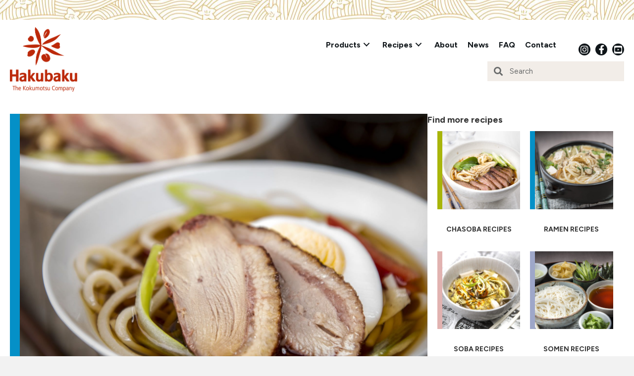

--- FILE ---
content_type: text/html; charset=UTF-8
request_url: https://hakubaku.com.au/recipe/duck-ramen-sanbai-zu-three-flavour-dressing/
body_size: 22651
content:
<!DOCTYPE html>
<html lang="en-AU" prefix="og: https://ogp.me/ns#">
<head>
<meta charset="UTF-8" />
<script>
var gform;gform||(document.addEventListener("gform_main_scripts_loaded",function(){gform.scriptsLoaded=!0}),document.addEventListener("gform/theme/scripts_loaded",function(){gform.themeScriptsLoaded=!0}),window.addEventListener("DOMContentLoaded",function(){gform.domLoaded=!0}),gform={domLoaded:!1,scriptsLoaded:!1,themeScriptsLoaded:!1,isFormEditor:()=>"function"==typeof InitializeEditor,callIfLoaded:function(o){return!(!gform.domLoaded||!gform.scriptsLoaded||!gform.themeScriptsLoaded&&!gform.isFormEditor()||(gform.isFormEditor()&&console.warn("The use of gform.initializeOnLoaded() is deprecated in the form editor context and will be removed in Gravity Forms 3.1."),o(),0))},initializeOnLoaded:function(o){gform.callIfLoaded(o)||(document.addEventListener("gform_main_scripts_loaded",()=>{gform.scriptsLoaded=!0,gform.callIfLoaded(o)}),document.addEventListener("gform/theme/scripts_loaded",()=>{gform.themeScriptsLoaded=!0,gform.callIfLoaded(o)}),window.addEventListener("DOMContentLoaded",()=>{gform.domLoaded=!0,gform.callIfLoaded(o)}))},hooks:{action:{},filter:{}},addAction:function(o,r,e,t){gform.addHook("action",o,r,e,t)},addFilter:function(o,r,e,t){gform.addHook("filter",o,r,e,t)},doAction:function(o){gform.doHook("action",o,arguments)},applyFilters:function(o){return gform.doHook("filter",o,arguments)},removeAction:function(o,r){gform.removeHook("action",o,r)},removeFilter:function(o,r,e){gform.removeHook("filter",o,r,e)},addHook:function(o,r,e,t,n){null==gform.hooks[o][r]&&(gform.hooks[o][r]=[]);var d=gform.hooks[o][r];null==n&&(n=r+"_"+d.length),gform.hooks[o][r].push({tag:n,callable:e,priority:t=null==t?10:t})},doHook:function(r,o,e){var t;if(e=Array.prototype.slice.call(e,1),null!=gform.hooks[r][o]&&((o=gform.hooks[r][o]).sort(function(o,r){return o.priority-r.priority}),o.forEach(function(o){"function"!=typeof(t=o.callable)&&(t=window[t]),"action"==r?t.apply(null,e):e[0]=t.apply(null,e)})),"filter"==r)return e[0]},removeHook:function(o,r,t,n){var e;null!=gform.hooks[o][r]&&(e=(e=gform.hooks[o][r]).filter(function(o,r,e){return!!(null!=n&&n!=o.tag||null!=t&&t!=o.priority)}),gform.hooks[o][r]=e)}});
</script>

<meta name='viewport' content='width=device-width, initial-scale=1.0' />
<meta http-equiv='X-UA-Compatible' content='IE=edge' />
<link rel="profile" href="https://gmpg.org/xfn/11" />

<!-- Search Engine Optimisation by Rank Math - https://rankmath.com/ -->
<title>Duck &amp; Ramen Sanbai-zu (three flavour dressing) - Hakubaku - The Kokumotsu Company</title>
<meta name="description" content="Delicious roasted duck breast for a truly luxurious meal - that is so simple to prepare."/>
<meta name="robots" content="index, follow, max-snippet:-1, max-video-preview:-1, max-image-preview:large"/>
<link rel="canonical" href="https://hakubaku.com.au/recipe/duck-ramen-sanbai-zu-three-flavour-dressing/" />
<meta property="og:locale" content="en_US" />
<meta property="og:type" content="article" />
<meta property="og:title" content="Duck &amp; Ramen Sanbai-zu (three flavour dressing) - Hakubaku - The Kokumotsu Company" />
<meta property="og:description" content="Delicious roasted duck breast for a truly luxurious meal - that is so simple to prepare." />
<meta property="og:url" content="https://hakubaku.com.au/recipe/duck-ramen-sanbai-zu-three-flavour-dressing/" />
<meta property="og:site_name" content="Hakubaku - The Kokumotsu Company" />
<meta property="og:updated_time" content="2023-02-20T13:23:12+11:00" />
<meta property="og:image" content="https://hakubaku.com.au/wp-content/uploads/23.Duck__Ramen_Sanbai-zu_three_flavour_dressing_salad-2-683x1024.jpg" />
<meta property="og:image:secure_url" content="https://hakubaku.com.au/wp-content/uploads/23.Duck__Ramen_Sanbai-zu_three_flavour_dressing_salad-2-683x1024.jpg" />
<meta property="og:image:width" content="683" />
<meta property="og:image:height" content="1024" />
<meta property="og:image:alt" content="Duck &#038; Ramen Sanbai-zu (three flavour dressing)" />
<meta property="og:image:type" content="image/jpeg" />
<meta name="twitter:card" content="summary_large_image" />
<meta name="twitter:title" content="Duck &amp; Ramen Sanbai-zu (three flavour dressing) - Hakubaku - The Kokumotsu Company" />
<meta name="twitter:description" content="Delicious roasted duck breast for a truly luxurious meal - that is so simple to prepare." />
<meta name="twitter:image" content="https://hakubaku.com.au/wp-content/uploads/23.Duck__Ramen_Sanbai-zu_three_flavour_dressing_salad-2-683x1024.jpg" />
<script type="application/ld+json" class="rank-math-schema">{"@context":"https://schema.org","@graph":[{"@type":"BreadcrumbList","@id":"https://hakubaku.com.au/recipe/duck-ramen-sanbai-zu-three-flavour-dressing/#breadcrumb","itemListElement":[{"@type":"ListItem","position":"1","item":{"@id":"https://hakubaku.com.au","name":"Home"}},{"@type":"ListItem","position":"2","item":{"@id":"https://hakubaku.com.au/recipe/duck-ramen-sanbai-zu-three-flavour-dressing/","name":"Duck &#038; Ramen Sanbai-zu (three flavour dressing)"}}]}]}</script>
<!-- /Rank Math WordPress SEO plugin -->

<link rel='dns-prefetch' href='//hakubaku.com.au' />
<link rel='dns-prefetch' href='//fonts.googleapis.com' />
<link rel='dns-prefetch' href='//www.googletagmanager.com' />
<link href='https://fonts.gstatic.com' crossorigin rel='preconnect' />
<link rel="alternate" type="application/rss+xml" title="Hakubaku - The Kokumotsu Company &raquo; Feed" href="https://hakubaku.com.au/feed/" />
<link rel="alternate" type="application/rss+xml" title="Hakubaku - The Kokumotsu Company &raquo; Comments Feed" href="https://hakubaku.com.au/comments/feed/" />
<link rel="alternate" type="application/rss+xml" title="Hakubaku - The Kokumotsu Company &raquo; Duck &#038; Ramen Sanbai-zu (three flavour dressing) Comments Feed" href="https://hakubaku.com.au/recipe/duck-ramen-sanbai-zu-three-flavour-dressing/feed/" />
<link rel="alternate" title="oEmbed (JSON)" type="application/json+oembed" href="https://hakubaku.com.au/wp-json/oembed/1.0/embed?url=https%3A%2F%2Fhakubaku.com.au%2Frecipe%2Fduck-ramen-sanbai-zu-three-flavour-dressing%2F" />
<link rel="alternate" title="oEmbed (XML)" type="text/xml+oembed" href="https://hakubaku.com.au/wp-json/oembed/1.0/embed?url=https%3A%2F%2Fhakubaku.com.au%2Frecipe%2Fduck-ramen-sanbai-zu-three-flavour-dressing%2F&#038;format=xml" />
<link rel="preload" href="https://hakubaku.com.au/wp-content/plugins/bb-plugin/fonts/fontawesome/5.15.4/webfonts/fa-brands-400.woff2" as="font" type="font/woff2" crossorigin="anonymous">
<link rel="preload" href="https://hakubaku.com.au/wp-content/plugins/bb-plugin/fonts/fontawesome/5.15.4/webfonts/fa-solid-900.woff2" as="font" type="font/woff2" crossorigin="anonymous">
<link rel="preload" href="https://hakubaku.com.au/wp-content/plugins/bb-plugin/fonts/fontawesome/5.15.4/webfonts/fa-regular-400.woff2" as="font" type="font/woff2" crossorigin="anonymous">
<style id='wp-img-auto-sizes-contain-inline-css'>
img:is([sizes=auto i],[sizes^="auto," i]){contain-intrinsic-size:3000px 1500px}
/*# sourceURL=wp-img-auto-sizes-contain-inline-css */
</style>
<style id='wp-emoji-styles-inline-css'>

	img.wp-smiley, img.emoji {
		display: inline !important;
		border: none !important;
		box-shadow: none !important;
		height: 1em !important;
		width: 1em !important;
		margin: 0 0.07em !important;
		vertical-align: -0.1em !important;
		background: none !important;
		padding: 0 !important;
	}
/*# sourceURL=wp-emoji-styles-inline-css */
</style>
<style id='wp-block-library-inline-css'>
:root{--wp-block-synced-color:#7a00df;--wp-block-synced-color--rgb:122,0,223;--wp-bound-block-color:var(--wp-block-synced-color);--wp-editor-canvas-background:#ddd;--wp-admin-theme-color:#007cba;--wp-admin-theme-color--rgb:0,124,186;--wp-admin-theme-color-darker-10:#006ba1;--wp-admin-theme-color-darker-10--rgb:0,107,160.5;--wp-admin-theme-color-darker-20:#005a87;--wp-admin-theme-color-darker-20--rgb:0,90,135;--wp-admin-border-width-focus:2px}@media (min-resolution:192dpi){:root{--wp-admin-border-width-focus:1.5px}}.wp-element-button{cursor:pointer}:root .has-very-light-gray-background-color{background-color:#eee}:root .has-very-dark-gray-background-color{background-color:#313131}:root .has-very-light-gray-color{color:#eee}:root .has-very-dark-gray-color{color:#313131}:root .has-vivid-green-cyan-to-vivid-cyan-blue-gradient-background{background:linear-gradient(135deg,#00d084,#0693e3)}:root .has-purple-crush-gradient-background{background:linear-gradient(135deg,#34e2e4,#4721fb 50%,#ab1dfe)}:root .has-hazy-dawn-gradient-background{background:linear-gradient(135deg,#faaca8,#dad0ec)}:root .has-subdued-olive-gradient-background{background:linear-gradient(135deg,#fafae1,#67a671)}:root .has-atomic-cream-gradient-background{background:linear-gradient(135deg,#fdd79a,#004a59)}:root .has-nightshade-gradient-background{background:linear-gradient(135deg,#330968,#31cdcf)}:root .has-midnight-gradient-background{background:linear-gradient(135deg,#020381,#2874fc)}:root{--wp--preset--font-size--normal:16px;--wp--preset--font-size--huge:42px}.has-regular-font-size{font-size:1em}.has-larger-font-size{font-size:2.625em}.has-normal-font-size{font-size:var(--wp--preset--font-size--normal)}.has-huge-font-size{font-size:var(--wp--preset--font-size--huge)}.has-text-align-center{text-align:center}.has-text-align-left{text-align:left}.has-text-align-right{text-align:right}.has-fit-text{white-space:nowrap!important}#end-resizable-editor-section{display:none}.aligncenter{clear:both}.items-justified-left{justify-content:flex-start}.items-justified-center{justify-content:center}.items-justified-right{justify-content:flex-end}.items-justified-space-between{justify-content:space-between}.screen-reader-text{border:0;clip-path:inset(50%);height:1px;margin:-1px;overflow:hidden;padding:0;position:absolute;width:1px;word-wrap:normal!important}.screen-reader-text:focus{background-color:#ddd;clip-path:none;color:#444;display:block;font-size:1em;height:auto;left:5px;line-height:normal;padding:15px 23px 14px;text-decoration:none;top:5px;width:auto;z-index:100000}html :where(.has-border-color){border-style:solid}html :where([style*=border-top-color]){border-top-style:solid}html :where([style*=border-right-color]){border-right-style:solid}html :where([style*=border-bottom-color]){border-bottom-style:solid}html :where([style*=border-left-color]){border-left-style:solid}html :where([style*=border-width]){border-style:solid}html :where([style*=border-top-width]){border-top-style:solid}html :where([style*=border-right-width]){border-right-style:solid}html :where([style*=border-bottom-width]){border-bottom-style:solid}html :where([style*=border-left-width]){border-left-style:solid}html :where(img[class*=wp-image-]){height:auto;max-width:100%}:where(figure){margin:0 0 1em}html :where(.is-position-sticky){--wp-admin--admin-bar--position-offset:var(--wp-admin--admin-bar--height,0px)}@media screen and (max-width:600px){html :where(.is-position-sticky){--wp-admin--admin-bar--position-offset:0px}}

/*# sourceURL=wp-block-library-inline-css */
</style><style id='global-styles-inline-css'>
:root{--wp--preset--aspect-ratio--square: 1;--wp--preset--aspect-ratio--4-3: 4/3;--wp--preset--aspect-ratio--3-4: 3/4;--wp--preset--aspect-ratio--3-2: 3/2;--wp--preset--aspect-ratio--2-3: 2/3;--wp--preset--aspect-ratio--16-9: 16/9;--wp--preset--aspect-ratio--9-16: 9/16;--wp--preset--color--black: #000000;--wp--preset--color--cyan-bluish-gray: #abb8c3;--wp--preset--color--white: #ffffff;--wp--preset--color--pale-pink: #f78da7;--wp--preset--color--vivid-red: #cf2e2e;--wp--preset--color--luminous-vivid-orange: #ff6900;--wp--preset--color--luminous-vivid-amber: #fcb900;--wp--preset--color--light-green-cyan: #7bdcb5;--wp--preset--color--vivid-green-cyan: #00d084;--wp--preset--color--pale-cyan-blue: #8ed1fc;--wp--preset--color--vivid-cyan-blue: #0693e3;--wp--preset--color--vivid-purple: #9b51e0;--wp--preset--color--fl-heading-text: #333333;--wp--preset--color--fl-body-text: #1c1c1c;--wp--preset--color--fl-accent: #d63131;--wp--preset--color--fl-accent-hover: #ad0000;--wp--preset--color--fl-topbar-bg: #ffffff;--wp--preset--color--fl-topbar-text: #000000;--wp--preset--color--fl-topbar-link: #428bca;--wp--preset--color--fl-topbar-hover: #428bca;--wp--preset--color--fl-header-bg: #ffffff;--wp--preset--color--fl-header-text: #000000;--wp--preset--color--fl-header-link: #428bca;--wp--preset--color--fl-header-hover: #428bca;--wp--preset--color--fl-nav-bg: #ffffff;--wp--preset--color--fl-nav-link: #428bca;--wp--preset--color--fl-nav-hover: #428bca;--wp--preset--color--fl-content-bg: #ffffff;--wp--preset--color--fl-footer-widgets-bg: #ffffff;--wp--preset--color--fl-footer-widgets-text: #000000;--wp--preset--color--fl-footer-widgets-link: #428bca;--wp--preset--color--fl-footer-widgets-hover: #428bca;--wp--preset--color--fl-footer-bg: #ffffff;--wp--preset--color--fl-footer-text: #000000;--wp--preset--color--fl-footer-link: #428bca;--wp--preset--color--fl-footer-hover: #428bca;--wp--preset--gradient--vivid-cyan-blue-to-vivid-purple: linear-gradient(135deg,rgb(6,147,227) 0%,rgb(155,81,224) 100%);--wp--preset--gradient--light-green-cyan-to-vivid-green-cyan: linear-gradient(135deg,rgb(122,220,180) 0%,rgb(0,208,130) 100%);--wp--preset--gradient--luminous-vivid-amber-to-luminous-vivid-orange: linear-gradient(135deg,rgb(252,185,0) 0%,rgb(255,105,0) 100%);--wp--preset--gradient--luminous-vivid-orange-to-vivid-red: linear-gradient(135deg,rgb(255,105,0) 0%,rgb(207,46,46) 100%);--wp--preset--gradient--very-light-gray-to-cyan-bluish-gray: linear-gradient(135deg,rgb(238,238,238) 0%,rgb(169,184,195) 100%);--wp--preset--gradient--cool-to-warm-spectrum: linear-gradient(135deg,rgb(74,234,220) 0%,rgb(151,120,209) 20%,rgb(207,42,186) 40%,rgb(238,44,130) 60%,rgb(251,105,98) 80%,rgb(254,248,76) 100%);--wp--preset--gradient--blush-light-purple: linear-gradient(135deg,rgb(255,206,236) 0%,rgb(152,150,240) 100%);--wp--preset--gradient--blush-bordeaux: linear-gradient(135deg,rgb(254,205,165) 0%,rgb(254,45,45) 50%,rgb(107,0,62) 100%);--wp--preset--gradient--luminous-dusk: linear-gradient(135deg,rgb(255,203,112) 0%,rgb(199,81,192) 50%,rgb(65,88,208) 100%);--wp--preset--gradient--pale-ocean: linear-gradient(135deg,rgb(255,245,203) 0%,rgb(182,227,212) 50%,rgb(51,167,181) 100%);--wp--preset--gradient--electric-grass: linear-gradient(135deg,rgb(202,248,128) 0%,rgb(113,206,126) 100%);--wp--preset--gradient--midnight: linear-gradient(135deg,rgb(2,3,129) 0%,rgb(40,116,252) 100%);--wp--preset--font-size--small: 13px;--wp--preset--font-size--medium: 20px;--wp--preset--font-size--large: 36px;--wp--preset--font-size--x-large: 42px;--wp--preset--spacing--20: 0.44rem;--wp--preset--spacing--30: 0.67rem;--wp--preset--spacing--40: 1rem;--wp--preset--spacing--50: 1.5rem;--wp--preset--spacing--60: 2.25rem;--wp--preset--spacing--70: 3.38rem;--wp--preset--spacing--80: 5.06rem;--wp--preset--shadow--natural: 6px 6px 9px rgba(0, 0, 0, 0.2);--wp--preset--shadow--deep: 12px 12px 50px rgba(0, 0, 0, 0.4);--wp--preset--shadow--sharp: 6px 6px 0px rgba(0, 0, 0, 0.2);--wp--preset--shadow--outlined: 6px 6px 0px -3px rgb(255, 255, 255), 6px 6px rgb(0, 0, 0);--wp--preset--shadow--crisp: 6px 6px 0px rgb(0, 0, 0);}:where(.is-layout-flex){gap: 0.5em;}:where(.is-layout-grid){gap: 0.5em;}body .is-layout-flex{display: flex;}.is-layout-flex{flex-wrap: wrap;align-items: center;}.is-layout-flex > :is(*, div){margin: 0;}body .is-layout-grid{display: grid;}.is-layout-grid > :is(*, div){margin: 0;}:where(.wp-block-columns.is-layout-flex){gap: 2em;}:where(.wp-block-columns.is-layout-grid){gap: 2em;}:where(.wp-block-post-template.is-layout-flex){gap: 1.25em;}:where(.wp-block-post-template.is-layout-grid){gap: 1.25em;}.has-black-color{color: var(--wp--preset--color--black) !important;}.has-cyan-bluish-gray-color{color: var(--wp--preset--color--cyan-bluish-gray) !important;}.has-white-color{color: var(--wp--preset--color--white) !important;}.has-pale-pink-color{color: var(--wp--preset--color--pale-pink) !important;}.has-vivid-red-color{color: var(--wp--preset--color--vivid-red) !important;}.has-luminous-vivid-orange-color{color: var(--wp--preset--color--luminous-vivid-orange) !important;}.has-luminous-vivid-amber-color{color: var(--wp--preset--color--luminous-vivid-amber) !important;}.has-light-green-cyan-color{color: var(--wp--preset--color--light-green-cyan) !important;}.has-vivid-green-cyan-color{color: var(--wp--preset--color--vivid-green-cyan) !important;}.has-pale-cyan-blue-color{color: var(--wp--preset--color--pale-cyan-blue) !important;}.has-vivid-cyan-blue-color{color: var(--wp--preset--color--vivid-cyan-blue) !important;}.has-vivid-purple-color{color: var(--wp--preset--color--vivid-purple) !important;}.has-black-background-color{background-color: var(--wp--preset--color--black) !important;}.has-cyan-bluish-gray-background-color{background-color: var(--wp--preset--color--cyan-bluish-gray) !important;}.has-white-background-color{background-color: var(--wp--preset--color--white) !important;}.has-pale-pink-background-color{background-color: var(--wp--preset--color--pale-pink) !important;}.has-vivid-red-background-color{background-color: var(--wp--preset--color--vivid-red) !important;}.has-luminous-vivid-orange-background-color{background-color: var(--wp--preset--color--luminous-vivid-orange) !important;}.has-luminous-vivid-amber-background-color{background-color: var(--wp--preset--color--luminous-vivid-amber) !important;}.has-light-green-cyan-background-color{background-color: var(--wp--preset--color--light-green-cyan) !important;}.has-vivid-green-cyan-background-color{background-color: var(--wp--preset--color--vivid-green-cyan) !important;}.has-pale-cyan-blue-background-color{background-color: var(--wp--preset--color--pale-cyan-blue) !important;}.has-vivid-cyan-blue-background-color{background-color: var(--wp--preset--color--vivid-cyan-blue) !important;}.has-vivid-purple-background-color{background-color: var(--wp--preset--color--vivid-purple) !important;}.has-black-border-color{border-color: var(--wp--preset--color--black) !important;}.has-cyan-bluish-gray-border-color{border-color: var(--wp--preset--color--cyan-bluish-gray) !important;}.has-white-border-color{border-color: var(--wp--preset--color--white) !important;}.has-pale-pink-border-color{border-color: var(--wp--preset--color--pale-pink) !important;}.has-vivid-red-border-color{border-color: var(--wp--preset--color--vivid-red) !important;}.has-luminous-vivid-orange-border-color{border-color: var(--wp--preset--color--luminous-vivid-orange) !important;}.has-luminous-vivid-amber-border-color{border-color: var(--wp--preset--color--luminous-vivid-amber) !important;}.has-light-green-cyan-border-color{border-color: var(--wp--preset--color--light-green-cyan) !important;}.has-vivid-green-cyan-border-color{border-color: var(--wp--preset--color--vivid-green-cyan) !important;}.has-pale-cyan-blue-border-color{border-color: var(--wp--preset--color--pale-cyan-blue) !important;}.has-vivid-cyan-blue-border-color{border-color: var(--wp--preset--color--vivid-cyan-blue) !important;}.has-vivid-purple-border-color{border-color: var(--wp--preset--color--vivid-purple) !important;}.has-vivid-cyan-blue-to-vivid-purple-gradient-background{background: var(--wp--preset--gradient--vivid-cyan-blue-to-vivid-purple) !important;}.has-light-green-cyan-to-vivid-green-cyan-gradient-background{background: var(--wp--preset--gradient--light-green-cyan-to-vivid-green-cyan) !important;}.has-luminous-vivid-amber-to-luminous-vivid-orange-gradient-background{background: var(--wp--preset--gradient--luminous-vivid-amber-to-luminous-vivid-orange) !important;}.has-luminous-vivid-orange-to-vivid-red-gradient-background{background: var(--wp--preset--gradient--luminous-vivid-orange-to-vivid-red) !important;}.has-very-light-gray-to-cyan-bluish-gray-gradient-background{background: var(--wp--preset--gradient--very-light-gray-to-cyan-bluish-gray) !important;}.has-cool-to-warm-spectrum-gradient-background{background: var(--wp--preset--gradient--cool-to-warm-spectrum) !important;}.has-blush-light-purple-gradient-background{background: var(--wp--preset--gradient--blush-light-purple) !important;}.has-blush-bordeaux-gradient-background{background: var(--wp--preset--gradient--blush-bordeaux) !important;}.has-luminous-dusk-gradient-background{background: var(--wp--preset--gradient--luminous-dusk) !important;}.has-pale-ocean-gradient-background{background: var(--wp--preset--gradient--pale-ocean) !important;}.has-electric-grass-gradient-background{background: var(--wp--preset--gradient--electric-grass) !important;}.has-midnight-gradient-background{background: var(--wp--preset--gradient--midnight) !important;}.has-small-font-size{font-size: var(--wp--preset--font-size--small) !important;}.has-medium-font-size{font-size: var(--wp--preset--font-size--medium) !important;}.has-large-font-size{font-size: var(--wp--preset--font-size--large) !important;}.has-x-large-font-size{font-size: var(--wp--preset--font-size--x-large) !important;}
/*# sourceURL=global-styles-inline-css */
</style>

<style id='classic-theme-styles-inline-css'>
/*! This file is auto-generated */
.wp-block-button__link{color:#fff;background-color:#32373c;border-radius:9999px;box-shadow:none;text-decoration:none;padding:calc(.667em + 2px) calc(1.333em + 2px);font-size:1.125em}.wp-block-file__button{background:#32373c;color:#fff;text-decoration:none}
/*# sourceURL=/wp-includes/css/classic-themes.min.css */
</style>
<link rel='stylesheet' id='wpmf-gallery-popup-style-css' href='https://hakubaku.com.au/wp-content/plugins/wp-media-folder/assets/css/display-gallery/magnific-popup.css?ver=0.9.9' media='all' />
<style id='wpgb-head-inline-css'>
.wp-grid-builder:not(.wpgb-template),.wpgb-facet{opacity:0.01}.wpgb-facet fieldset{margin:0;padding:0;border:none;outline:none;box-shadow:none}.wpgb-facet fieldset:last-child{margin-bottom:40px;}.wpgb-facet fieldset legend.wpgb-sr-only{height:1px;width:1px}
/*# sourceURL=wpgb-head-inline-css */
</style>
<link rel='stylesheet' id='font-awesome-5-css' href='https://hakubaku.com.au/wp-content/plugins/bb-plugin/fonts/fontawesome/5.15.4/css/all.min.css?ver=2.10.0.5' media='all' />
<link rel='stylesheet' id='font-awesome-css' href='https://hakubaku.com.au/wp-content/plugins/bb-plugin/fonts/fontawesome/5.15.4/css/v4-shims.min.css?ver=2.10.0.5' media='all' />
<link rel='stylesheet' id='fl-builder-layout-bundle-b8c44d69d09e1772e95d4be66fb79afd-css' href='https://hakubaku.com.au/wp-content/uploads/bb-plugin/cache/b8c44d69d09e1772e95d4be66fb79afd-layout-bundle.css?ver=2.10.0.5-1.5.2.1-20251125200437' media='all' />
<link rel='stylesheet' id='tablepress-default-css' href='https://hakubaku.com.au/wp-content/plugins/tablepress/css/build/default.css?ver=3.2.6' media='all' />
<link rel='stylesheet' id='jquery-magnificpopup-css' href='https://hakubaku.com.au/wp-content/plugins/bb-plugin/css/jquery.magnificpopup.min.css?ver=2.10.0.5' media='all' />
<link rel='stylesheet' id='bootstrap-4-css' href='https://hakubaku.com.au/wp-content/themes/bb-theme/css/bootstrap-4.min.css?ver=1.7.19.1' media='all' />
<link rel='stylesheet' id='fl-automator-skin-css' href='https://hakubaku.com.au/wp-content/uploads/bb-theme/skin-6949e3862e227.css?ver=1.7.19.1' media='all' />
<link rel='stylesheet' id='fl-child-theme-css' href='https://hakubaku.com.au/wp-content/themes/multidigital/style.css?ver=6.9' media='all' />
<link rel='stylesheet' id='pp-animate-css' href='https://hakubaku.com.au/wp-content/plugins/bbpowerpack/assets/css/animate.min.css?ver=3.5.1' media='all' />
<link rel='stylesheet' id='fl-builder-google-fonts-4068d7a30d399c6094998282111357de-css' href='//fonts.googleapis.com/css?family=Figtree%3A300%2C400%2C700%2C700&#038;ver=6.9' media='all' />
<script src="https://hakubaku.com.au/wp-includes/js/jquery/jquery.min.js?ver=3.7.1" id="jquery-core-js"></script>
<script src="https://hakubaku.com.au/wp-includes/js/jquery/jquery-migrate.min.js?ver=3.4.1" id="jquery-migrate-js"></script>
<link rel="https://api.w.org/" href="https://hakubaku.com.au/wp-json/" /><link rel="alternate" title="JSON" type="application/json" href="https://hakubaku.com.au/wp-json/wp/v2/recipe/15508" /><link rel="EditURI" type="application/rsd+xml" title="RSD" href="https://hakubaku.com.au/xmlrpc.php?rsd" />
<link rel='shortlink' href='https://hakubaku.com.au/?p=15508' />
		<script>
			var bb_powerpack = {
				version: '2.40.10',
				getAjaxUrl: function() { return atob( 'aHR0cHM6Ly9oYWt1YmFrdS5jb20uYXUvd3AtYWRtaW4vYWRtaW4tYWpheC5waHA=' ); },
				callback: function() {},
				mapMarkerData: {},
				post_id: '15508',
				search_term: '',
				current_page: 'https://hakubaku.com.au/recipe/duck-ramen-sanbai-zu-three-flavour-dressing/',
				conditionals: {
					is_front_page: false,
					is_home: false,
					is_archive: false,
					current_post_type: '',
					is_tax: false,
										is_author: false,
					current_author: false,
					is_search: false,
									}
			};
		</script>
		<meta name="generator" content="Site Kit by Google 1.170.0" /><noscript><style>.wp-grid-builder .wpgb-card.wpgb-card-hidden .wpgb-card-wrapper{opacity:1!important;visibility:visible!important;transform:none!important}.wpgb-facet {opacity:1!important;pointer-events:auto!important}.wpgb-facet *:not(.wpgb-pagination-facet){display:none}</style></noscript><link rel="pingback" href="https://hakubaku.com.au/xmlrpc.php">
<style>.recentcomments a{display:inline !important;padding:0 !important;margin:0 !important;}</style><link rel="icon" href="https://hakubaku.com.au/wp-content/uploads/2019/10/favicon.png" sizes="32x32" />
<link rel="icon" href="https://hakubaku.com.au/wp-content/uploads/2019/10/favicon.png" sizes="192x192" />
<link rel="apple-touch-icon" href="https://hakubaku.com.au/wp-content/uploads/2019/10/favicon.png" />
<meta name="msapplication-TileImage" content="https://hakubaku.com.au/wp-content/uploads/2019/10/favicon.png" />
		<style id="wp-custom-css">
			/* CB === gravity forms == */
/* move field in line with button */
.gform-body {
	margin-left:-17px!important;
}


/* 1199px and below screen sizes */
@media (max-width:1199px){

	/* Thumbnail Image */
	#Product-image img{
		height:200px;
		width:75px;
	}
	
}

/* 767px and below screen sizes */
@media (max-width:767px){

	/* Thumbnail Image */
	#Product-image img{
		position:relative;
		right:75px;
		top:28px;
		height:348px;
		width:133px;
	}
	
}




/* 600px and below screen sizes 
@media (max-width:600px){

	/* Thumbnail Image 
	#Product-image img{
		position:relative;
		right:-4px;
	}
	
}
*/
/* 575px and below screen sizes 
@media (max-width:575px){


/* cb STYLE RETURN-TO-TOP BUTTON */

#fl-to-top {
	background-color: #B30000;
	border:solid;
	border-color:#B30000;
}
#fl-to-top:hover{
    background-color:#000000;
	border:solid;
	border-color:#FFFFFF;
}
.fa-chevron-up:before {color:#FFFFFF}



/***2023 BRANDING *******/
/* CB row button */
.haku-recipe-drowndown .pp-er-title-wrap {
	border: 1px solid black;
	padding-left:10px;
	padding-right:10px;
	padding-top:5px;
	padding-bottom:5px;
	}

.haku-recipe-drowndown .pp-er-title-wrap:hover {
	border: 1px solid black;
	background-color:#000000;
	color:#ffffff;
	}


/* CB recipe grid change title colour on hover */
.pp-content-post:hover .pp-post-title {color:#B30000}


/* CB reduce the indent of bullet points */
ul,ol {
  list-style-position: outside!important;
	padding-left:15px!important;
}


/* cb sticky columns */

@media only screen and (min-width: 768px) {
.sticky-column {
position: sticky; 
position: -webkit-sticky; 
top: 0; 
}
}



/* cb border colour per product. 
 * recipe slider on homepage

/* RECIPE GRID */
/* no product */
.pp-content-grid-image.pp-post-image, 
.pp-content-post.product-ramen .pp-content-grid-image {
  border-left: 20px solid #8D0506;
}
/* RAMEN - blue */
.post-15734 .pp-content-grid-image.pp-post-image, 
.pp-content-post.product-ramen .pp-content-grid-image {
  border-left: 20px solid #0590c7;
}
/* CHA SOBA */
.post-15899 .pp-content-grid-image.pp-post-image, 
.pp-content-post.product-cha-soba .pp-content-grid-image {
  border-left: 20px solid #a8b50a;
}
/* UDON - pale green */
.post-15885 .pp-content-grid-image.pp-post-image, 
.pp-content-post.product-udon .pp-content-grid-image {
  border-left: 20px solid #94bec1;
}
/* SOBA - pink */
.post-15863 .pp-content-grid-image.pp-post-image,
.pp-content-post.product-soba .pp-content-grid-image
{
  border-left: 20px solid #e1b2b0;
}

/* SOMEN - purple */
.post-15894 .pp-content-grid-image.pp-post-image, 
.pp-content-post.product-somen .pp-content-grid-image {
  border-left: 20px solid #9ea7c9;
}

/* yakisoba - orange */
.post-15904 .pp-content-grid-image.pp-post-image, 
.pp-content-post.product-yakisoba .pp-content-grid-image {
  border-left:20px solid #f1be48;
}


/* RECIPE GRID SIDEBAR WITH NARROW BORDER */

/* RAMEN - blue */
.recipe-pages-sidebar .post-15734 .pp-content-grid-image.pp-post-image, 
.recipe-pages-sidebar.pp-content-post.product-ramen .pp-content-grid-image {
  border-left: 10px solid #0590c7;
}
/* CHA SOBA */
.recipe-pages-sidebar .post-15899 .pp-content-grid-image.pp-post-image, 
.recipe-pages-sidebar .pp-content-post.product-cha-soba .pp-content-grid-image {
  border-left: 10px solid #a8b50a;
}
/* UDON - pale green */
.recipe-pages-sidebar .post-15885 .pp-content-grid-image.pp-post-image, 
.recipe-pages-sidebar .pp-content-post.product-udon .pp-content-grid-image {
  border-left: 10px solid #94bec1;
}
/* SOBA - pink */
.recipe-pages-sidebar .post-15863 .pp-content-grid-image.pp-post-image,
.recipe-pages-sidebar .pp-content-post.product-soba .pp-content-grid-image
{
  border-left: 10px solid #e1b2b0;
}

/* SOMEN - purple */
.recipe-pages-sidebar .post-15894 .pp-content-grid-image.pp-post-image, 
.recipe-pages-sidebar .pp-content-post.product-somen .pp-content-grid-image {
  border-left: 10px solid #9ea7c9;
}

/* yakisoba - orange */
.recipe-pages-sidebar .post-15904 .pp-content-grid-image.pp-post-image, 
.recipe-pages-sidebar .pp-content-post.product-yakisoba .pp-content-grid-image {
  border-left:10px solid #f1be48;
}
/*======================*/

/* cb zoom on packaging */
/* CSS for zoomable image */
.zoomable-image {
  transition: transform 0.2s;
}

/*cb-chat zoomable image */
.zoomable-image:hover {
  transform: scale(2);
}


/* cb tab effect on products */

.pp-tab-title {
	border-bottom:2px #e5e5e5 solid ;
}

.pp-tab-title:hover {
	border-bottom:2px #B30000 solid;
}

/**************************
/* social media icons in header */
/*sets size of logo
.menu-item img {
  width: 300px;
  height: 30px;
  display: inline-block;
}

.menu-item .hover-image {
  display: none;
  position: relative;
}

.menu-item:hover .hover-image {
  display: inline-block;
}

.menu-item:hover.fb-logo {
  width: 30px!important;
  height: 30px!important;
  content: url(https://hakubaku.com.au/wp-content/uploads/Hakubaku_icon_fb_red.png);
}

.menu-item:hover.insta-logo {
  width: 30px!important;
  height: 30px!important;
  content: url(https://hakubaku.com.au/wp-content/uploads/Hakubaku_icon_insta_red.png);
}

*/









/* CB tablepress styling */
/* Column 1/12 */
.tablepress thead .column-1{
	font-size:16px;
	background-color:#ffffff;
}

/* Column 2/12 */
.tablepress tbody .column-2{
	font-weight:600;
}

/* Column 3/12 */
.tablepress thead .column-3{
	background-color:#F2EDE8;
	font-weight:normal;
		font-size:0.8em
}
.tablepress tbody .column-3{
	background-color:#F2EDE8;
}

/* Column 4/12 */
.tablepress thead .column-4{
	background-color:#EBDDD3;
	font-weight:normal;
	font-size:0.8em
}
.tablepress tbody .column-4{
	background-color:#ebddd3;
}

/* cb newsletter feed */

/* cb arrows on carousel */
.pp-content-post-carousel .owl-nav button.owl-prev,
.pp-content-post-carousel .owl-nav button.owl-next
{
	display:inline-block;
	margin:-30px;
}
.pp-content-post-carousel .owl-nav button svg {
    height: 70px;
		margin-top:25px;

}

/* CB ===GRID BUILDER === */
/* button facets */
.wpgb-facet .wpgb-inline-list {
	padding-left:0!important;
	border-left:0!important;
	}


/* white button hover to black */
.wpgb-facet ul .wpgb-button
{
	border-radius:0!important;
	xbox-sizing: border-box;
	padding-left:0!important;
	padding-right:0!important;

}
/* hover and active*/
.wpgb-facet ul .wpgb-button:hover,
.wpgb-facet ul .wpgb-button[aria-pressed="true"]
{
	color:#ffffff!important;
	background-color:#333!important;
	border-color:#333!important;
}



/* black text hover to white */
.wpgb-facet ul .wpgb-button .wpgb-button-label:hover,
.wpgb-facet ul .wpgb-button .wpgb-button-label[aria-pressed="true"]
{
	color: #fff !important;
}

/* load more button */
.wpgb-facet-6.wpgb-facet .wpgb-button
{
	color:#ffffff;
	background-color:#B30000;
	border-color:#333;
	border-radius:0;
	padding-top:8px;
	padding-bottom:8px;
	padding-left:15px;
	padding-right:15px;
}
.wpgb-facet-6.wpgb-facet .wpgb-button:hover
{
	color:#ffffff;
	background-color:#000000;
	border-color:#333;
}
	
/* product button facets */

/* green UDON */
.wpgb-facet ul .wpgb-button.udon {
	border-color: #94BEC1!important;
}
.wpgb-facet ul .wpgb-button.udon:hover,
.wpgb-facet ul .wpgb-button.udon[aria-pressed="true"] {
    background-color: #94BEC1!important;
}

/* blue RAMEN */
.wpgb-facet ul .wpgb-button.ramen {
	border-color: #0590C7!important;
}
.wpgb-facet ul .wpgb-button.ramen:hover,
.wpgb-facet ul .wpgb-button.ramen[aria-pressed="true"] {
    background-color: #0590C7!important;
}


/* pink SOBA */
.wpgb-facet ul .wpgb-button.soba {
	border-color: #E1B2B0!important;
}
.wpgb-facet ul .wpgb-button.soba:hover,
.wpgb-facet ul .wpgb-button.soba[aria-pressed="true"] {
    background-color: #E1B2B0!important;
}

/* orange YAKISOBA */
.wpgb-facet ul .wpgb-button.yakisoba {
	border-color: #F1BE48!important;
}
.wpgb-facet ul .wpgb-button.yakisoba:hover,
.wpgb-facet ul .wpgb-button.yakisoba[aria-pressed="true"] {
	    background-color: #F1BE48!important;
}

/* purple SOMEN */
.wpgb-facet ul .wpgb-button.somen {
	border-color: #9EA7C9!important;
}
.wpgb-facet ul .wpgb-button.somen:hover,
.wpgb-facet ul .wpgb-button.somen[aria-pressed="true"] {
    background-color: #9EA7C9!important;
}
/* green CHA SOBA */
.wpgb-facet ul .wpgb-button.cha-soba {
	border-color: #A8B50A!important;
}
.wpgb-facet ul .wpgb-button.cha-soba:hover,
.wpgb-facet ul .wpgb-button.cha-soba[aria-pressed="true"] {
    background-color: #A8B50A!important;
}

/* cb recipe share buttons */
span.pp-share-button-icon {
    background-color: #ffffff!important;
}



/* ==== facet accordion ==== */
/* cb mobile recipe filter red */
.make-red.dashicons { color: red; }
.facet-accordion .fl-module-content.fl-node-content,
.facet-accordion .fl-rich-text
{
	margin-top:0;
	margin-bottom:0;

}
/* cb nav on homepage slider */
.fl-content-slider-svg-container {
	height:32px!important;
	width:32px!important;
	
}
		</style>
		<!-- Google Tag Manager -->
<script>(function(w,d,s,l,i){w[l]=w[l]||[];w[l].push({'gtm.start':
new Date().getTime(),event:'gtm.js'});var f=d.getElementsByTagName(s)[0],
j=d.createElement(s),dl=l!='dataLayer'?'&l='+l:'';j.async=true;j.src=
'https://www.googletagmanager.com/gtm.js?id='+i+dl;f.parentNode.insertBefore(j,f);
})(window,document,'script','dataLayer','GTM-MTF3CX');</script>
<!-- End Google Tag Manager -->
<!-- Google tag (gtag.js) -->
<script async src="https://www.googletagmanager.com/gtag/js?id=G-L4CV7KB1BM"></script>
<script>
  window.dataLayer = window.dataLayer || [];
  function gtag(){dataLayer.push(arguments);}
  gtag('js', new Date());

  gtag('config', 'G-L4CV7KB1BM');
</script>
<link rel='stylesheet' id='gforms_reset_css-css' href='https://hakubaku.com.au/wp-content/plugins/gravityforms/legacy/css/formreset.min.css?ver=2.9.26' media='all' />
<link rel='stylesheet' id='gforms_formsmain_css-css' href='https://hakubaku.com.au/wp-content/plugins/gravityforms/legacy/css/formsmain.min.css?ver=2.9.26' media='all' />
<link rel='stylesheet' id='gforms_ready_class_css-css' href='https://hakubaku.com.au/wp-content/plugins/gravityforms/legacy/css/readyclass.min.css?ver=2.9.26' media='all' />
<link rel='stylesheet' id='gforms_browsers_css-css' href='https://hakubaku.com.au/wp-content/plugins/gravityforms/legacy/css/browsers.min.css?ver=2.9.26' media='all' />
</head>
<body class="wp-singular recipe-template-default single single-recipe postid-15508 wp-theme-bb-theme wp-child-theme-multidigital fl-builder-2-10-0-5 fl-themer-1-5-2-1-20251125200437 fl-theme-1-7-19-1 fl-no-js fl-theme-builder-header fl-theme-builder-header-main_header fl-theme-builder-footer fl-theme-builder-footer-main_footer fl-theme-builder-singular fl-theme-builder-singular-recipe-layout-singular fl-framework-bootstrap-4 fl-preset-default fl-full-width fl-scroll-to-top fl-search-active" itemscope="itemscope" itemtype="https://schema.org/WebPage">
 <!--
Start of Floodlight Tag: Please do not remove
Activity name of this tag: Hakubaku Ramen and Egg Soup | Recipe Page
URL of the webpage where the tag is expected to be placed: https://hakubaku.com.au/en/recipes/shoyu-ramen-egg-soup/
This tag must be placed between the <body> and </body> tags, as close as possible to the opening tag.
Creation Date: 12/16/2019
-->
<script type="text/javascript">
var axel = Math.random() + "";
var a = axel * 10000000000000;
document.write('<iframe src="https://4867402.fls.doubleclick.net/activityi;src=4867402;type=hakub00;cat=hakub002;dc_lat=;dc_rdid=;tag_for_child_directed_treatment=;tfua=;npa=;ord=' + a + '?" width="1" height="1" frameborder="0" style="display:none"></iframe>');
</script>
<noscript>
<iframe src="https://4867402.fls.doubleclick.net/activityi;src=4867402;type=hakub00;cat=hakub002;dc_lat=;dc_rdid=;tag_for_child_directed_treatment=;tfua=;npa=;ord=1?" width="1" height="1" frameborder="0" style="display:none"></iframe>
</noscript>
<!-- End of Floodlight Tag: Please do not remove -->

<!-- Google Tag Manager (noscript) -->
<noscript><iframe src="https://www.googletagmanager.com/ns.html?id=GTM-MTF3CX"
height="0" width="0" style="display:none;visibility:hidden"></iframe></noscript>
<!-- End Google Tag Manager (noscript) --><a aria-label="Skip to content" class="fl-screen-reader-text" href="#fl-main-content">Skip to content</a><div class="fl-page">
	<header class="fl-builder-content fl-builder-content-10016 fl-builder-global-templates-locked" data-post-id="10016" data-type="header" data-sticky="1" data-sticky-on="" data-sticky-breakpoint="medium" data-shrink="0" data-overlay="0" data-overlay-bg="default" data-shrink-image-height="50px" role="banner" itemscope="itemscope" itemtype="http://schema.org/WPHeader"><div class="fl-row fl-row-full-width fl-row-bg-photo fl-node-ujdv0blm8h2g fl-row-custom-height fl-row-align-center" data-node="ujdv0blm8h2g">
	<div class="fl-row-content-wrap">
						<div class="fl-row-content fl-row-fixed-width fl-node-content">
		
<div class="fl-col-group fl-node-fmioqn04yk62" data-node="fmioqn04yk62">
			<div class="fl-col fl-node-uskiph2r9mof fl-col-bg-color" data-node="uskiph2r9mof">
	<div class="fl-col-content fl-node-content"></div>
</div>
	</div>
		</div>
	</div>
</div>
<div class="fl-row fl-row-full-width fl-row-bg-color fl-node-5da449c2301be fl-row-default-height fl-row-align-center fl-visible-desktop fl-visible-large fl-visible-medium" data-node="5da449c2301be">
	<div class="fl-row-content-wrap">
						<div class="fl-row-content fl-row-fixed-width fl-node-content">
		
<div class="fl-col-group fl-node-5da449c2301c2 fl-col-group-equal-height fl-col-group-align-center fl-col-group-custom-width" data-node="5da449c2301c2">
			<div class="fl-col fl-node-5da449c2301c4 fl-col-bg-color fl-col-small fl-col-small-custom-width" data-node="5da449c2301c4">
	<div class="fl-col-content fl-node-content"><div class="fl-module fl-module-photo fl-node-5da44bcd601d6" data-node="5da44bcd601d6">
	<div class="fl-module-content fl-node-content">
		<div role="figure" class="fl-photo fl-photo-align-left" itemscope itemtype="https://schema.org/ImageObject">
	<div class="fl-photo-content fl-photo-img-png">
				<a href="https://hakubaku.com.au/" target="_self" itemprop="url">
				<img loading="lazy" decoding="async" class="fl-photo-img wp-image-15781 size-full" src="https://hakubaku.com.au/wp-content/uploads/hakubaku_logo.png" alt="Hakubaku Logo" height="280" width="293" title="Hakubaku Logo"  data-no-lazy="1" itemprop="image" />
				</a>
					</div>
	</div>
	</div>
</div>
</div>
</div>
			<div class="fl-col fl-node-5da449c2301c5 fl-col-bg-color fl-col-small-custom-width fl-col-has-cols" data-node="5da449c2301c5">
	<div class="fl-col-content fl-node-content">
<div class="fl-col-group fl-node-c3n9jhu2eykg fl-col-group-nested fl-col-group-equal-height fl-col-group-align-center" data-node="c3n9jhu2eykg">
			<div class="fl-col fl-node-kaytxhwvdrfl fl-col-bg-color" data-node="kaytxhwvdrfl">
	<div class="fl-col-content fl-node-content"><div class="fl-module fl-module-pp-advanced-menu fl-node-1qtp4nf59r62" data-node="1qtp4nf59r62">
	<div class="fl-module-content fl-node-content">
					<div class="pp-advanced-menu-mobile">
			<button class="pp-advanced-menu-mobile-toggle hamburger-label" tabindex="0" aria-label="Menu" aria-expanded="false">
				<div class="pp-hamburger"><div class="pp-hamburger-box"><div class="pp-hamburger-inner"></div></div></div><span class="pp-advanced-menu-mobile-toggle-label">Menu</span>			</button>
			</div>
			<div class="pp-advanced-menu pp-advanced-menu-accordion-collapse pp-menu-default pp-menu-align-right pp-menu-position-below">
   	   	<div class="pp-clear"></div>
	<nav class="pp-menu-nav" aria-label="Menu" itemscope="itemscope" itemtype="https://schema.org/SiteNavigationElement">
		<ul id="menu-top-level-nav" class="menu pp-advanced-menu-horizontal pp-toggle-arrows"><li id="menu-item-10037" class="menu-item menu-item-type-post_type menu-item-object-page menu-item-has-children pp-has-submenu"><div class="pp-has-submenu-container"><a href="https://hakubaku.com.au/products/"><span class="menu-item-text">Products<span class="pp-menu-toggle" tabindex="0" aria-expanded="false" aria-label="Products: submenu" role="button"></span></span></a></div><ul class="sub-menu">	<li id="menu-item-15675" class="menu-item menu-item-type-taxonomy menu-item-object-product current-recipe-ancestor current-menu-parent current-recipe-parent"><a href="https://hakubaku.com.au/product/ramen/"><span class="menu-item-text">Ramen</span></a></li>	<li id="menu-item-15673" class="menu-item menu-item-type-taxonomy menu-item-object-product"><a href="https://hakubaku.com.au/product/udon/"><span class="menu-item-text">Udon</span></a></li>	<li id="menu-item-15674" class="menu-item menu-item-type-taxonomy menu-item-object-product"><a href="https://hakubaku.com.au/product/soba/"><span class="menu-item-text">Soba</span></a></li>	<li id="menu-item-15676" class="menu-item menu-item-type-taxonomy menu-item-object-product"><a href="https://hakubaku.com.au/product/somen/"><span class="menu-item-text">Somen</span></a></li>	<li id="menu-item-15677" class="menu-item menu-item-type-taxonomy menu-item-object-product"><a href="https://hakubaku.com.au/product/cha-soba/"><span class="menu-item-text">Chasoba</span></a></li>	<li id="menu-item-15678" class="menu-item menu-item-type-taxonomy menu-item-object-product"><a href="https://hakubaku.com.au/product/yakisoba/"><span class="menu-item-text">Yakisoba</span></a></li></ul></li><li id="menu-item-10038" class="menu-item menu-item-type-post_type menu-item-object-page menu-item-has-children pp-has-submenu"><div class="pp-has-submenu-container"><a href="https://hakubaku.com.au/recipes/"><span class="menu-item-text">Recipes<span class="pp-menu-toggle" tabindex="0" aria-expanded="false" aria-label="Recipes: submenu" role="button"></span></span></a></div><ul class="sub-menu">	<li id="menu-item-16565" class="menu-item menu-item-type-post_type menu-item-object-page"><a href="https://hakubaku.com.au/recipes/"><span class="menu-item-text">All Recipes</span></a></li>	<li id="menu-item-16567" class="menu-item menu-item-type-custom menu-item-object-custom"><a href="https://hakubaku.com.au/recipes/Ramen-recipes/?_product=ramen"><span class="menu-item-text">Ramen Recipes</span></a></li>	<li id="menu-item-16568" class="menu-item menu-item-type-custom menu-item-object-custom"><a href="https://hakubaku.com.au/recipes/Udon-recipes/?_product=udon"><span class="menu-item-text">Udon Recipes</span></a></li>	<li id="menu-item-16564" class="menu-item menu-item-type-custom menu-item-object-custom"><a href="https://hakubaku.com.au/recipes/Soba-recipes/?_product=soba"><span class="menu-item-text">Soba Recipes</span></a></li>	<li id="menu-item-16570" class="menu-item menu-item-type-custom menu-item-object-custom"><a href="https://hakubaku.com.au/recipes/Somen-recipes/?_product=somen"><span class="menu-item-text">Somen Recipes</span></a></li>	<li id="menu-item-16571" class="menu-item menu-item-type-custom menu-item-object-custom"><a href="https://hakubaku.com.au/recipes/Cha-Soba-recipes/?_product=cha-soba"><span class="menu-item-text">Chasoba Recipes</span></a></li>	<li id="menu-item-16573" class="menu-item menu-item-type-custom menu-item-object-custom"><a href="https://hakubaku.com.au/recipes/Yakisoba-recipes/?_product=yakisoba"><span class="menu-item-text">Yakisoba Recipes</span></a></li></ul></li><li id="menu-item-10024" class="menu-item menu-item-type-post_type menu-item-object-page"><a href="https://hakubaku.com.au/about/"><span class="menu-item-text">About</span></a></li><li id="menu-item-10035" class="menu-item menu-item-type-post_type menu-item-object-page"><a href="https://hakubaku.com.au/news/"><span class="menu-item-text">News</span></a></li><li id="menu-item-10034" class="menu-item menu-item-type-post_type menu-item-object-page"><a href="https://hakubaku.com.au/faq/"><span class="menu-item-text">FAQ</span></a></li><li id="menu-item-10033" class="menu-item menu-item-type-post_type menu-item-object-page"><a href="https://hakubaku.com.au/contact/"><span class="menu-item-text">Contact</span></a></li></ul>	</nav>
</div>
<script type="text/html" id="pp-menu-1qtp4nf59r62"><div class="pp-advanced-menu pp-advanced-menu-accordion-collapse off-canvas pp-menu-position-below">
	<div class="pp-clear"></div>
	<nav class="pp-menu-nav pp-off-canvas-menu pp-menu-right" aria-label="Menu" itemscope="itemscope" itemtype="https://schema.org/SiteNavigationElement">
		<a href="javascript:void(0)" class="pp-menu-close-btn" aria-label="Close the menu" role="button">×</a>
		<ul id="menu-top-level-nav-1" class="menu pp-advanced-menu-horizontal pp-toggle-arrows"><li id="menu-item-10037" class="menu-item menu-item-type-post_type menu-item-object-page menu-item-has-children pp-has-submenu"><div class="pp-has-submenu-container"><a href="https://hakubaku.com.au/products/"><span class="menu-item-text">Products<span class="pp-menu-toggle" tabindex="0" aria-expanded="false" aria-label="Products: submenu" role="button"></span></span></a></div><ul class="sub-menu">	<li id="menu-item-15675" class="menu-item menu-item-type-taxonomy menu-item-object-product current-recipe-ancestor current-menu-parent current-recipe-parent"><a href="https://hakubaku.com.au/product/ramen/"><span class="menu-item-text">Ramen</span></a></li>	<li id="menu-item-15673" class="menu-item menu-item-type-taxonomy menu-item-object-product"><a href="https://hakubaku.com.au/product/udon/"><span class="menu-item-text">Udon</span></a></li>	<li id="menu-item-15674" class="menu-item menu-item-type-taxonomy menu-item-object-product"><a href="https://hakubaku.com.au/product/soba/"><span class="menu-item-text">Soba</span></a></li>	<li id="menu-item-15676" class="menu-item menu-item-type-taxonomy menu-item-object-product"><a href="https://hakubaku.com.au/product/somen/"><span class="menu-item-text">Somen</span></a></li>	<li id="menu-item-15677" class="menu-item menu-item-type-taxonomy menu-item-object-product"><a href="https://hakubaku.com.au/product/cha-soba/"><span class="menu-item-text">Chasoba</span></a></li>	<li id="menu-item-15678" class="menu-item menu-item-type-taxonomy menu-item-object-product"><a href="https://hakubaku.com.au/product/yakisoba/"><span class="menu-item-text">Yakisoba</span></a></li></ul></li><li id="menu-item-10038" class="menu-item menu-item-type-post_type menu-item-object-page menu-item-has-children pp-has-submenu"><div class="pp-has-submenu-container"><a href="https://hakubaku.com.au/recipes/"><span class="menu-item-text">Recipes<span class="pp-menu-toggle" tabindex="0" aria-expanded="false" aria-label="Recipes: submenu" role="button"></span></span></a></div><ul class="sub-menu">	<li id="menu-item-16565" class="menu-item menu-item-type-post_type menu-item-object-page"><a href="https://hakubaku.com.au/recipes/"><span class="menu-item-text">All Recipes</span></a></li>	<li id="menu-item-16567" class="menu-item menu-item-type-custom menu-item-object-custom"><a href="https://hakubaku.com.au/recipes/Ramen-recipes/?_product=ramen"><span class="menu-item-text">Ramen Recipes</span></a></li>	<li id="menu-item-16568" class="menu-item menu-item-type-custom menu-item-object-custom"><a href="https://hakubaku.com.au/recipes/Udon-recipes/?_product=udon"><span class="menu-item-text">Udon Recipes</span></a></li>	<li id="menu-item-16564" class="menu-item menu-item-type-custom menu-item-object-custom"><a href="https://hakubaku.com.au/recipes/Soba-recipes/?_product=soba"><span class="menu-item-text">Soba Recipes</span></a></li>	<li id="menu-item-16570" class="menu-item menu-item-type-custom menu-item-object-custom"><a href="https://hakubaku.com.au/recipes/Somen-recipes/?_product=somen"><span class="menu-item-text">Somen Recipes</span></a></li>	<li id="menu-item-16571" class="menu-item menu-item-type-custom menu-item-object-custom"><a href="https://hakubaku.com.au/recipes/Cha-Soba-recipes/?_product=cha-soba"><span class="menu-item-text">Chasoba Recipes</span></a></li>	<li id="menu-item-16573" class="menu-item menu-item-type-custom menu-item-object-custom"><a href="https://hakubaku.com.au/recipes/Yakisoba-recipes/?_product=yakisoba"><span class="menu-item-text">Yakisoba Recipes</span></a></li></ul></li><li id="menu-item-10024" class="menu-item menu-item-type-post_type menu-item-object-page"><a href="https://hakubaku.com.au/about/"><span class="menu-item-text">About</span></a></li><li id="menu-item-10035" class="menu-item menu-item-type-post_type menu-item-object-page"><a href="https://hakubaku.com.au/news/"><span class="menu-item-text">News</span></a></li><li id="menu-item-10034" class="menu-item menu-item-type-post_type menu-item-object-page"><a href="https://hakubaku.com.au/faq/"><span class="menu-item-text">FAQ</span></a></li><li id="menu-item-10033" class="menu-item menu-item-type-post_type menu-item-object-page"><a href="https://hakubaku.com.au/contact/"><span class="menu-item-text">Contact</span></a></li></ul>	</nav>
</div>
</script>	</div>
</div>
</div>
</div>
			<div class="fl-col fl-node-gvjdxh59yiqp fl-col-bg-color fl-col-small" data-node="gvjdxh59yiqp">
	<div class="fl-col-content fl-node-content"><div class="fl-module fl-module-pp-social-icons fl-node-ku8woqx36sgf" data-node="ku8woqx36sgf">
	<div class="fl-module-content fl-node-content">
		
<div class="pp-social-icons pp-social-icons-horizontal">
	<span class="pp-social-icon" itemscope itemtype="https://schema.org/Organization">
		<link itemprop="url" href="https://hakubaku.com.au">
		<a itemprop="sameAs" href="https://www.instagram.com/hakubaku.organic/?hl=en" target="_blank" title="Instagram" aria-label="Instagram" role="button" rel="noopener noreferrer external" >
							<i class="fab fa-instagram"></i>
					</a>
	</span>
		<span class="pp-social-icon" itemscope itemtype="https://schema.org/Organization">
		<link itemprop="url" href="https://hakubaku.com.au">
		<a itemprop="sameAs" href="https://www.facebook.com/hakubakuorganic" target="_blank" title="" aria-label="" role="button" rel="noopener noreferrer external" >
							<i class="fab fa-facebook-f"></i>
					</a>
	</span>
		<span class="pp-social-icon" itemscope itemtype="https://schema.org/Organization">
		<link itemprop="url" href="https://hakubaku.com.au">
		<a itemprop="sameAs" href="https://www.youtube.com/@hakubaku.australia" target="_blank" title="" aria-label="" role="button" rel="noopener noreferrer external" >
							<i class="fab fa-youtube-square"></i>
					</a>
	</span>
	</div>
	</div>
</div>
</div>
</div>
	</div>

<div class="fl-col-group fl-node-9cgqdsfwrh4j fl-col-group-nested" data-node="9cgqdsfwrh4j">
			<div class="fl-col fl-node-4ufqbz5mci3x fl-col-bg-color" data-node="4ufqbz5mci3x">
	<div class="fl-col-content fl-node-content"></div>
</div>
			<div class="fl-col fl-node-af4hol862xtd fl-col-bg-color fl-col-small" data-node="af4hol862xtd">
	<div class="fl-col-content fl-node-content"><div class="fl-module fl-module-pp-search-form fl-node-2wuasb9ty6e4" data-node="2wuasb9ty6e4">
	<div class="fl-module-content fl-node-content">
		<div class="pp-search-form-wrap pp-search-form--style-minimal pp-search-form--button-type-icon">
	<form class="pp-search-form" role="search" action="https://hakubaku.com.au" method="get" aria-label="Search form">
				<div class="pp-search-form__container">
							<div class="pp-search-form__icon">
					<i class="fa fa-search" aria-hidden="true"></i>					<span class="pp-screen-reader-text">Search</span>
				</div>
										<label class="pp-screen-reader-text" for="pp-search-form__input-2wuasb9ty6e4">
				Search			</label>
			<input id="pp-search-form__input-2wuasb9ty6e4"  placeholder="Search" class="pp-search-form__input" type="search" name="s" title="Search" value="">
											</div>
			</form>
</div>	</div>
</div>
</div>
</div>
	</div>
</div>
</div>
	</div>
		</div>
	</div>
</div>
<div class="fl-row fl-row-full-width fl-row-bg-color fl-node-73m0ric46vl5 fl-row-default-height fl-row-align-center fl-visible-mobile" data-node="73m0ric46vl5">
	<div class="fl-row-content-wrap">
						<div class="fl-row-content fl-row-fixed-width fl-node-content">
		
<div class="fl-col-group fl-node-01xm4w6ikjh5 fl-col-group-equal-height fl-col-group-align-center fl-col-group-custom-width" data-node="01xm4w6ikjh5">
			<div class="fl-col fl-node-oypwb1mkjr09 fl-col-bg-color fl-col-small fl-col-small-custom-width" data-node="oypwb1mkjr09">
	<div class="fl-col-content fl-node-content"><div class="fl-module fl-module-photo fl-node-cng0yl7ukp5t" data-node="cng0yl7ukp5t">
	<div class="fl-module-content fl-node-content">
		<div role="figure" class="fl-photo fl-photo-align-left" itemscope itemtype="https://schema.org/ImageObject">
	<div class="fl-photo-content fl-photo-img-png">
				<a href="https://hakubaku.com.au/" target="_self" itemprop="url">
				<img loading="lazy" decoding="async" class="fl-photo-img wp-image-15781 size-full" src="https://hakubaku.com.au/wp-content/uploads/hakubaku_logo.png" alt="Hakubaku Logo" height="280" width="293" title="Hakubaku Logo"  data-no-lazy="1" itemprop="image" />
				</a>
					</div>
	</div>
	</div>
</div>
</div>
</div>
			<div class="fl-col fl-node-yind0s5qpv2h fl-col-bg-color fl-col-small-custom-width fl-col-has-cols" data-node="yind0s5qpv2h">
	<div class="fl-col-content fl-node-content">
<div class="fl-col-group fl-node-vm7isd546pr1 fl-col-group-nested" data-node="vm7isd546pr1">
			<div class="fl-col fl-node-6kzve1at3m8n fl-col-bg-color" data-node="6kzve1at3m8n">
	<div class="fl-col-content fl-node-content"><div class="fl-module fl-module-pp-social-icons fl-node-e7dw6ijvc2sa" data-node="e7dw6ijvc2sa">
	<div class="fl-module-content fl-node-content">
		
<div class="pp-social-icons pp-social-icons-horizontal">
	<span class="pp-social-icon" itemscope itemtype="https://schema.org/Organization">
		<link itemprop="url" href="https://hakubaku.com.au">
		<a itemprop="sameAs" href="https://www.instagram.com/hakubaku.organic/?hl=en" target="_blank" title="Instagram" aria-label="Instagram" role="button" rel="noopener noreferrer external" >
							<i class="fab fa-instagram"></i>
					</a>
	</span>
		<span class="pp-social-icon" itemscope itemtype="https://schema.org/Organization">
		<link itemprop="url" href="https://hakubaku.com.au">
		<a itemprop="sameAs" href="https://www.facebook.com/hakubakuorganic" target="_blank" title="" aria-label="" role="button" rel="noopener noreferrer external" >
							<i class="fab fa-facebook-f"></i>
					</a>
	</span>
		<span class="pp-social-icon" itemscope itemtype="https://schema.org/Organization">
		<link itemprop="url" href="https://hakubaku.com.au">
		<a itemprop="sameAs" href="https://www.youtube.com/@hakubaku.australia" target="_blank" title="" aria-label="" role="button" rel="noopener noreferrer external" >
							<i class="fab fa-youtube-square"></i>
					</a>
	</span>
	</div>
	</div>
</div>
</div>
</div>
	</div>

<div class="fl-col-group fl-node-tm8wkdbe5v4z fl-col-group-nested" data-node="tm8wkdbe5v4z">
			<div class="fl-col fl-node-x4zdh9g2jlu6 fl-col-bg-color" data-node="x4zdh9g2jlu6">
	<div class="fl-col-content fl-node-content"><div class="fl-module fl-module-pp-advanced-menu fl-node-vmuwl1ehsjyd" data-node="vmuwl1ehsjyd">
	<div class="fl-module-content fl-node-content">
					<div class="pp-advanced-menu-mobile">
			<button class="pp-advanced-menu-mobile-toggle hamburger" tabindex="0" aria-label="Menu" aria-expanded="false">
				<div class="pp-hamburger"><div class="pp-hamburger-box"><div class="pp-hamburger-inner"></div></div></div>			</button>
			</div>
			<div class="pp-advanced-menu pp-advanced-menu-accordion-collapse pp-menu-default pp-menu-align-right pp-menu-position-below">
   	   	<div class="pp-clear"></div>
	<nav class="pp-menu-nav" aria-label="Menu" itemscope="itemscope" itemtype="https://schema.org/SiteNavigationElement">
		<ul id="menu-top-level-nav-2" class="menu pp-advanced-menu-horizontal pp-toggle-arrows"><li id="menu-item-10037" class="menu-item menu-item-type-post_type menu-item-object-page menu-item-has-children pp-has-submenu"><div class="pp-has-submenu-container"><a href="https://hakubaku.com.au/products/"><span class="menu-item-text">Products<span class="pp-menu-toggle" tabindex="0" aria-expanded="false" aria-label="Products: submenu" role="button"></span></span></a></div><ul class="sub-menu">	<li id="menu-item-15675" class="menu-item menu-item-type-taxonomy menu-item-object-product current-recipe-ancestor current-menu-parent current-recipe-parent"><a href="https://hakubaku.com.au/product/ramen/"><span class="menu-item-text">Ramen</span></a></li>	<li id="menu-item-15673" class="menu-item menu-item-type-taxonomy menu-item-object-product"><a href="https://hakubaku.com.au/product/udon/"><span class="menu-item-text">Udon</span></a></li>	<li id="menu-item-15674" class="menu-item menu-item-type-taxonomy menu-item-object-product"><a href="https://hakubaku.com.au/product/soba/"><span class="menu-item-text">Soba</span></a></li>	<li id="menu-item-15676" class="menu-item menu-item-type-taxonomy menu-item-object-product"><a href="https://hakubaku.com.au/product/somen/"><span class="menu-item-text">Somen</span></a></li>	<li id="menu-item-15677" class="menu-item menu-item-type-taxonomy menu-item-object-product"><a href="https://hakubaku.com.au/product/cha-soba/"><span class="menu-item-text">Chasoba</span></a></li>	<li id="menu-item-15678" class="menu-item menu-item-type-taxonomy menu-item-object-product"><a href="https://hakubaku.com.au/product/yakisoba/"><span class="menu-item-text">Yakisoba</span></a></li></ul></li><li id="menu-item-10038" class="menu-item menu-item-type-post_type menu-item-object-page menu-item-has-children pp-has-submenu"><div class="pp-has-submenu-container"><a href="https://hakubaku.com.au/recipes/"><span class="menu-item-text">Recipes<span class="pp-menu-toggle" tabindex="0" aria-expanded="false" aria-label="Recipes: submenu" role="button"></span></span></a></div><ul class="sub-menu">	<li id="menu-item-16565" class="menu-item menu-item-type-post_type menu-item-object-page"><a href="https://hakubaku.com.au/recipes/"><span class="menu-item-text">All Recipes</span></a></li>	<li id="menu-item-16567" class="menu-item menu-item-type-custom menu-item-object-custom"><a href="https://hakubaku.com.au/recipes/Ramen-recipes/?_product=ramen"><span class="menu-item-text">Ramen Recipes</span></a></li>	<li id="menu-item-16568" class="menu-item menu-item-type-custom menu-item-object-custom"><a href="https://hakubaku.com.au/recipes/Udon-recipes/?_product=udon"><span class="menu-item-text">Udon Recipes</span></a></li>	<li id="menu-item-16564" class="menu-item menu-item-type-custom menu-item-object-custom"><a href="https://hakubaku.com.au/recipes/Soba-recipes/?_product=soba"><span class="menu-item-text">Soba Recipes</span></a></li>	<li id="menu-item-16570" class="menu-item menu-item-type-custom menu-item-object-custom"><a href="https://hakubaku.com.au/recipes/Somen-recipes/?_product=somen"><span class="menu-item-text">Somen Recipes</span></a></li>	<li id="menu-item-16571" class="menu-item menu-item-type-custom menu-item-object-custom"><a href="https://hakubaku.com.au/recipes/Cha-Soba-recipes/?_product=cha-soba"><span class="menu-item-text">Chasoba Recipes</span></a></li>	<li id="menu-item-16573" class="menu-item menu-item-type-custom menu-item-object-custom"><a href="https://hakubaku.com.au/recipes/Yakisoba-recipes/?_product=yakisoba"><span class="menu-item-text">Yakisoba Recipes</span></a></li></ul></li><li id="menu-item-10024" class="menu-item menu-item-type-post_type menu-item-object-page"><a href="https://hakubaku.com.au/about/"><span class="menu-item-text">About</span></a></li><li id="menu-item-10035" class="menu-item menu-item-type-post_type menu-item-object-page"><a href="https://hakubaku.com.au/news/"><span class="menu-item-text">News</span></a></li><li id="menu-item-10034" class="menu-item menu-item-type-post_type menu-item-object-page"><a href="https://hakubaku.com.au/faq/"><span class="menu-item-text">FAQ</span></a></li><li id="menu-item-10033" class="menu-item menu-item-type-post_type menu-item-object-page"><a href="https://hakubaku.com.au/contact/"><span class="menu-item-text">Contact</span></a></li></ul>	</nav>
</div>
<script type="text/html" id="pp-menu-vmuwl1ehsjyd"><div class="pp-advanced-menu pp-advanced-menu-accordion-collapse off-canvas pp-menu-position-below">
	<div class="pp-clear"></div>
	<nav class="pp-menu-nav pp-off-canvas-menu pp-menu-right" aria-label="Menu" itemscope="itemscope" itemtype="https://schema.org/SiteNavigationElement">
		<a href="javascript:void(0)" class="pp-menu-close-btn" aria-label="Close the menu" role="button">×</a>
		<ul id="menu-top-level-nav-3" class="menu pp-advanced-menu-horizontal pp-toggle-arrows"><li id="menu-item-10037" class="menu-item menu-item-type-post_type menu-item-object-page menu-item-has-children pp-has-submenu"><div class="pp-has-submenu-container"><a href="https://hakubaku.com.au/products/"><span class="menu-item-text">Products<span class="pp-menu-toggle" tabindex="0" aria-expanded="false" aria-label="Products: submenu" role="button"></span></span></a></div><ul class="sub-menu">	<li id="menu-item-15675" class="menu-item menu-item-type-taxonomy menu-item-object-product current-recipe-ancestor current-menu-parent current-recipe-parent"><a href="https://hakubaku.com.au/product/ramen/"><span class="menu-item-text">Ramen</span></a></li>	<li id="menu-item-15673" class="menu-item menu-item-type-taxonomy menu-item-object-product"><a href="https://hakubaku.com.au/product/udon/"><span class="menu-item-text">Udon</span></a></li>	<li id="menu-item-15674" class="menu-item menu-item-type-taxonomy menu-item-object-product"><a href="https://hakubaku.com.au/product/soba/"><span class="menu-item-text">Soba</span></a></li>	<li id="menu-item-15676" class="menu-item menu-item-type-taxonomy menu-item-object-product"><a href="https://hakubaku.com.au/product/somen/"><span class="menu-item-text">Somen</span></a></li>	<li id="menu-item-15677" class="menu-item menu-item-type-taxonomy menu-item-object-product"><a href="https://hakubaku.com.au/product/cha-soba/"><span class="menu-item-text">Chasoba</span></a></li>	<li id="menu-item-15678" class="menu-item menu-item-type-taxonomy menu-item-object-product"><a href="https://hakubaku.com.au/product/yakisoba/"><span class="menu-item-text">Yakisoba</span></a></li></ul></li><li id="menu-item-10038" class="menu-item menu-item-type-post_type menu-item-object-page menu-item-has-children pp-has-submenu"><div class="pp-has-submenu-container"><a href="https://hakubaku.com.au/recipes/"><span class="menu-item-text">Recipes<span class="pp-menu-toggle" tabindex="0" aria-expanded="false" aria-label="Recipes: submenu" role="button"></span></span></a></div><ul class="sub-menu">	<li id="menu-item-16565" class="menu-item menu-item-type-post_type menu-item-object-page"><a href="https://hakubaku.com.au/recipes/"><span class="menu-item-text">All Recipes</span></a></li>	<li id="menu-item-16567" class="menu-item menu-item-type-custom menu-item-object-custom"><a href="https://hakubaku.com.au/recipes/Ramen-recipes/?_product=ramen"><span class="menu-item-text">Ramen Recipes</span></a></li>	<li id="menu-item-16568" class="menu-item menu-item-type-custom menu-item-object-custom"><a href="https://hakubaku.com.au/recipes/Udon-recipes/?_product=udon"><span class="menu-item-text">Udon Recipes</span></a></li>	<li id="menu-item-16564" class="menu-item menu-item-type-custom menu-item-object-custom"><a href="https://hakubaku.com.au/recipes/Soba-recipes/?_product=soba"><span class="menu-item-text">Soba Recipes</span></a></li>	<li id="menu-item-16570" class="menu-item menu-item-type-custom menu-item-object-custom"><a href="https://hakubaku.com.au/recipes/Somen-recipes/?_product=somen"><span class="menu-item-text">Somen Recipes</span></a></li>	<li id="menu-item-16571" class="menu-item menu-item-type-custom menu-item-object-custom"><a href="https://hakubaku.com.au/recipes/Cha-Soba-recipes/?_product=cha-soba"><span class="menu-item-text">Chasoba Recipes</span></a></li>	<li id="menu-item-16573" class="menu-item menu-item-type-custom menu-item-object-custom"><a href="https://hakubaku.com.au/recipes/Yakisoba-recipes/?_product=yakisoba"><span class="menu-item-text">Yakisoba Recipes</span></a></li></ul></li><li id="menu-item-10024" class="menu-item menu-item-type-post_type menu-item-object-page"><a href="https://hakubaku.com.au/about/"><span class="menu-item-text">About</span></a></li><li id="menu-item-10035" class="menu-item menu-item-type-post_type menu-item-object-page"><a href="https://hakubaku.com.au/news/"><span class="menu-item-text">News</span></a></li><li id="menu-item-10034" class="menu-item menu-item-type-post_type menu-item-object-page"><a href="https://hakubaku.com.au/faq/"><span class="menu-item-text">FAQ</span></a></li><li id="menu-item-10033" class="menu-item menu-item-type-post_type menu-item-object-page"><a href="https://hakubaku.com.au/contact/"><span class="menu-item-text">Contact</span></a></li></ul>	</nav>
</div>
</script>	</div>
</div>
</div>
</div>
	</div>
</div>
</div>
	</div>
		</div>
	</div>
</div>
</header>	<div id="fl-main-content" class="fl-page-content" itemprop="mainContentOfPage" role="main">

		<div class="fl-builder-content fl-builder-content-15656 fl-builder-global-templates-locked" data-post-id="15656"><div class="fl-row fl-row-full-width fl-row-bg-none fl-node-18ld2va7swfx fl-row-default-height fl-row-align-center" data-node="18ld2va7swfx">
	<div class="fl-row-content-wrap">
						<div class="fl-row-content fl-row-fixed-width fl-node-content">
		
<div class="fl-col-group fl-node-un3sm0qzyb1h" data-node="un3sm0qzyb1h">
			<div class="fl-col fl-node-6kalxwdfv1e3 fl-col-bg-color fl-col-has-cols" data-node="6kalxwdfv1e3">
	<div class="fl-col-content fl-node-content"><div class="fl-module fl-module-photo fl-node-p1f83749gkta" data-node="p1f83749gkta">
	<div class="fl-module-content fl-node-content">
		<div role="figure" class="fl-photo fl-photo-align-left fl-photo-crop-landscape" itemscope itemtype="https://schema.org/ImageObject">
	<div class="fl-photo-content fl-photo-img-jpg">
				<img loading="lazy" decoding="async" class="fl-photo-img wp-image-13391 size-full" src="https://hakubaku.com.au/wp-content/uploads/bb-plugin/cache/23.Duck__Ramen_Sanbai-zu_three_flavour_dressing_salad-2-landscape-95488847de47b6141ab4bc09c2a475c4-p1f83749gkta.jpg" alt="23.Duck__Ramen_Sanbai-zu_three_flavour_dressing_salad" height="2517" width="1680" title="23.Duck__Ramen_Sanbai-zu_three_flavour_dressing_salad"  itemprop="image" />
					</div>
	</div>
	</div>
</div>
<div class="fl-module fl-module-heading fl-node-g6hmf5x7jr4q" data-node="g6hmf5x7jr4q">
	<div class="fl-module-content fl-node-content">
		<h1 class="fl-heading">
		<span class="fl-heading-text">Duck &#038; Ramen Sanbai-zu (three flavour dressing)</span>
	</h1>
	</div>
</div>
<div class="fl-module fl-module-rich-text fl-node-782kv69oc0eq" data-node="782kv69oc0eq">
	<div class="fl-module-content fl-node-content">
		<div class="fl-rich-text">
	<p>SERVES: <span style="color: #b30000;">4</span>  DIFFICULTY: <span style="color: #b30000;">Easy</span>  <span style="color: #b30000;"></span></p>
</div>
	</div>
</div>
<div class="fl-module fl-module-separator fl-node-kcv7dxp6a1b3" data-node="kcv7dxp6a1b3">
	<div class="fl-module-content fl-node-content">
		<div class="fl-separator"></div>
	</div>
</div>
<div class="fl-module fl-module-rich-text fl-node-ilsb2t8nxwmd" data-node="ilsb2t8nxwmd">
	<div class="fl-module-content fl-node-content">
		<div class="fl-rich-text">
	<p><p>Delicious roasted duck breast for a truly luxurious meal &#8211; that is so simple to prepare.</p>
</p>
</div>
	</div>
</div>

<div class="fl-col-group fl-node-49ep7gmsfc3a fl-col-group-nested fl-col-group-equal-height fl-col-group-align-top" data-node="49ep7gmsfc3a">
			<div class="fl-col fl-node-l1cny70uakso fl-col-bg-color fl-col-small" data-node="l1cny70uakso">
	<div class="fl-col-content fl-node-content"><div class="fl-module fl-module-rich-text fl-node-skmg5hr08zib" data-node="skmg5hr08zib">
	<div class="fl-module-content fl-node-content">
		<div class="fl-rich-text">
	<p><img decoding="async" src="https://hakubaku.com.au/wp-content/uploads/hakubaku_pack_ramen-399x1024.png" alt="" /></p>
</div>
	</div>
</div>
<div class="fl-module fl-module-photo fl-node-uo3ydhr6902k" data-node="uo3ydhr6902k">
	<div class="fl-module-content fl-node-content">
		<div role="figure" class="fl-photo fl-photo-align-center" itemscope itemtype="https://schema.org/ImageObject">
	<div class="fl-photo-content fl-photo-img-png">
				<img decoding="async" class="fl-photo-img" src="https://hakubaku.com.au/wp-content/plugins/bb-plugin/img/pixel.png" alt=""  itemprop="image" />
					</div>
	</div>
	</div>
</div>
</div>
</div>
			<div class="fl-col fl-node-piseughnw8kj fl-col-bg-color" data-node="piseughnw8kj">
	<div class="fl-col-content fl-node-content"><div class="fl-module fl-module-heading fl-node-xr182ofsdhzy" data-node="xr182ofsdhzy">
	<div class="fl-module-content fl-node-content">
		<h4 class="fl-heading">
		<span class="fl-heading-text">INGREDIENTS</span>
	</h4>
	</div>
</div>
<div class="fl-module fl-module-rich-text fl-node-7a4ezkr3o5i9" data-node="7a4ezkr3o5i9">
	<div class="fl-module-content fl-node-content">
		<div class="fl-rich-text">
	<p><p>Dressing (sanbai-zu)<br />
1/3 cup		Rice vinegar<br />
½ cup 		Dashi (or Shimaya Bonito soup stock)<br />
2 tbsp		Soy<br />
1 tbsp		Mirin<br />
270g		Hakubaku Ramen noodles<br />
2 small 		Roasted duck breast (sliced thin)<br />
1 medium 	Red capsicum (sliced thin)<br />
2 		hard-boiled eggs (sliced)<br />
1 tbsp		Fresh ginger (thinly sliced)<br />
4 stalks		Spring onions (cross cut thinly)</p>
</p>
</div>
	</div>
</div>
</div>
</div>
	</div>
<div class="fl-module fl-module-heading fl-node-usjt574eodpm" data-node="usjt574eodpm">
	<div class="fl-module-content fl-node-content">
		<h4 class="fl-heading">
		<span class="fl-heading-text">METHOD</span>
	</h4>
	</div>
</div>
<div class="fl-module fl-module-rich-text fl-node-dbw6mvi9huj8" data-node="dbw6mvi9huj8">
	<div class="fl-module-content fl-node-content">
		<div class="fl-rich-text">
	<p><p>Preparation time	15 minutes<br />
Cooking time	5 minutes	</p>
<p>1.	Boil together the dashi, vinegar, soy and Mirin, cool and set aside.<br />
2.	Cook the ramen noodles as per instruction on the packet, cool and hold.<br />
3.	Combine together the noodles with the sliced duck, capsicum, eggs, sliced ginger and the spring onion. Add half of the dressing, toss well together and taste. You can add more if required.</p>
</p>
</div>
	</div>
</div>
<div class="fl-module fl-module-pp-social-share fl-node-5yakph0e87zv" data-node="5yakph0e87zv">
	<div class="fl-module-content fl-node-content">
		<div class="pp-social-share-content pp-share-buttons-view-icon-text pp-share-buttons-skin-minimal pp-share-buttons-shape-square pp-social-share-col-0 pp-share-buttons-align-left pp-share-buttons-color-custom">
	<div class="pp-social-share-inner">
			<div class="pp-share-grid-item">
			<div class="pp-share-button pp-share-button-email">
								<a class="pp-share-button-link" href="mailto:?body=https://hakubaku.com.au/recipe/duck-ramen-sanbai-zu-three-flavour-dressing/">
										<span class="pp-share-button-icon">
													<i class="far fa-envelope" aria-hidden="true"></i>
												<span class="pp-screen-only">Share on Email</span>
					</span>
					
											<div class="pp-share-button-text">
															<span class="pp-share-button-title">Share</span>
													</div>
									</a>
			</div>
		</div>
			<div class="pp-share-grid-item">
			<div class="pp-share-button pp-share-button-facebook">
								<a class="pp-share-button-link" href="https://www.facebook.com/sharer.php?u=https://hakubaku.com.au/recipe/duck-ramen-sanbai-zu-three-flavour-dressing/&#038;title=Duck+%26%23038%3B+Ramen+Sanbai-zu+%28three+flavour+dressing%29">
										<span class="pp-share-button-icon">
													<i class="fas fa-thumbs-up" aria-hidden="true"></i>
												<span class="pp-screen-only">Share on Facebook</span>
					</span>
					
											<div class="pp-share-button-text">
															<span class="pp-share-button-title">Like</span>
													</div>
									</a>
			</div>
		</div>
		</div>
</div>
	</div>
</div>
<div class="fl-module fl-module-button fl-node-cpdkg6j089ux" data-node="cpdkg6j089ux">
	<div class="fl-module-content fl-node-content">
		<div class="fl-button-wrap fl-button-width-auto fl-button-left">
			<a href="https://hakubaku.com.au/recipes/"  target="_self"  class="fl-button" >
							<span class="fl-button-text">Back to recipes</span>
					</a>
</div>
	</div>
</div>
</div>
</div>
			<div class="fl-col fl-node-y0ias5uo16dw fl-col-bg-color fl-col-small" data-node="y0ias5uo16dw">
	<div class="fl-col-content fl-node-content"><div class="fl-module fl-module-heading fl-node-a2l60gimh19p" data-node="a2l60gimh19p">
	<div class="fl-module-content fl-node-content">
		<h4 class="fl-heading">
		<span class="fl-heading-text">Find more recipes</span>
	</h4>
	</div>
</div>
<div class="fl-module fl-module-pp-content-grid fl-node-qh2nck7wxspt recipe-pages-sidebar" data-node="qh2nck7wxspt">
	<div class="fl-module-content fl-node-content">
		<div class="pp-posts-wrapper">
		
	<div class="pp-content-posts" style="--items-count: 6;--column-xl: 2;--column-lg: 2;--column-md: 1;--column-sm: 1;">
		<div class="pp-content-post-grid pp-equal-height pp-css-grid" itemscope="itemscope" itemtype="https://schema.org/Collection" data-paged="0" data-loop-count="1">
			
				<div class="pp-content-post pp-content-grid-post pp-grid-default post-15899 page type-page status-publish has-post-thumbnail hentry" itemscope itemtype="https://schema.org/CreativeWork" data-id="15899">

	<meta itemscope itemprop="mainEntityOfPage" itemtype="https://schema.org/WebPage" itemid="http://15899" content="Chasoba Recipes" /><meta itemprop="datePublished" content="2023-03-09" /><meta itemprop="dateModified" content="2023-07-10" /><div itemprop="publisher" itemscope itemtype="https://schema.org/Organization"><meta itemprop="name" content="Hakubaku - The Kokumotsu Company"></div><div itemscope itemprop="author" itemtype="https://schema.org/Person"><meta itemprop="url" content="https://hakubaku.com.au/author/ascetdigitaladmin/" /><meta itemprop="name" content="AscetDigitalAdmin" /></div><div itemscope itemprop="image" itemtype="https://schema.org/ImageObject"><meta itemprop="url" content="https://hakubaku.com.au/wp-content/uploads/TeriyakiSteakEnokiMushroomsSpinachandUdonNoodles-2.jpg" /><meta itemprop="width" content="1680" /><meta itemprop="height" content="2517" /></div><div itemprop="interactionStatistic" itemscope itemtype="https://schema.org/InteractionCounter"><meta itemprop="interactionType" content="https://schema.org/CommentAction" /><meta itemprop="userInteractionCount" content="0" /></div>
	
					<a class="pp-post-link" href="https://hakubaku.com.au/recipes/cha-soba-recipes/" title="Chasoba Recipes"></a>
		
		
		
					<div class="pp-content-grid-image pp-post-image">
    					<div class="pp-post-featured-img">
				<figure class="fl-photo fl-photo-align-center fl-photo-crop-square" itemscope itemtype="https://schema.org/ImageObject">
	<div class="fl-photo-content fl-photo-img-jpg">
				<img loading="lazy" decoding="async" class="fl-photo-img wp-image-13475 size-large pp-post-img no-lazyload" src="https://hakubaku.com.au/wp-content/uploads/bb-plugin/cache/TeriyakiSteakEnokiMushroomsSpinachandUdonNoodles-2-683x1024-square-e407334a965d4dd540930c7e70f4101d-.jpg" alt="TeriyakiSteakEnokiMushroomsSpinachandUdonNoodles" data-no-lazy="1" height="1024" width="683" title="TeriyakiSteakEnokiMushroomsSpinachandUdonNoodles"  />
					</div>
	</figure>
			</div>
		    
			
		
			</div>
		
		<div class="pp-content-grid-inner pp-content-body clearfix">
			
			
			<div class="pp-content-post-data">
									<h5 class="pp-content-grid-title pp-post-title" itemprop="headline">
														Chasoba Recipes											</h5>
									
				
				
				
				
									<div class="pp-content-grid-content pp-post-content content-type-excerpt">
    </div>
				
				
				
				
			</div>
			
					</div>

			</div>
<div class="pp-content-post pp-content-grid-post pp-post-2n pp-grid-default post-15734 page type-page status-publish has-post-thumbnail hentry" itemscope itemtype="https://schema.org/CreativeWork" data-id="15734">

	<meta itemscope itemprop="mainEntityOfPage" itemtype="https://schema.org/WebPage" itemid="http://15734" content="Ramen Recipes" /><meta itemprop="datePublished" content="2023-03-03" /><meta itemprop="dateModified" content="2023-03-15" /><div itemprop="publisher" itemscope itemtype="https://schema.org/Organization"><meta itemprop="name" content="Hakubaku - The Kokumotsu Company"></div><div itemscope itemprop="author" itemtype="https://schema.org/Person"><meta itemprop="url" content="https://hakubaku.com.au/author/ascetdigitaladmin/" /><meta itemprop="name" content="AscetDigitalAdmin" /></div><div itemscope itemprop="image" itemtype="https://schema.org/ImageObject"><meta itemprop="url" content="https://hakubaku.com.au/wp-content/uploads/12.Lovers_Mushroom_Ramen_for_two-2.jpg" /><meta itemprop="width" content="1680" /><meta itemprop="height" content="2517" /></div><div itemprop="interactionStatistic" itemscope itemtype="https://schema.org/InteractionCounter"><meta itemprop="interactionType" content="https://schema.org/CommentAction" /><meta itemprop="userInteractionCount" content="0" /></div>
	
					<a class="pp-post-link" href="https://hakubaku.com.au/recipes/ramen-recipes/" title="Ramen Recipes"></a>
		
		
		
					<div class="pp-content-grid-image pp-post-image">
    					<div class="pp-post-featured-img">
				<figure class="fl-photo fl-photo-align-center fl-photo-crop-square" itemscope itemtype="https://schema.org/ImageObject">
	<div class="fl-photo-content fl-photo-img-jpg">
				<img loading="lazy" decoding="async" class="fl-photo-img wp-image-13385 size-large pp-post-img no-lazyload" src="https://hakubaku.com.au/wp-content/uploads/bb-plugin/cache/12.Lovers_Mushroom_Ramen_for_two-2-683x1024-square-a82f493f711fc1026497d6db874e7504-.jpg" alt="Lover&#039;s Mushroom Ramen (for two)" data-no-lazy="1" height="1024" width="683" title="12.Lovers_Mushroom_Ramen_for_two"  />
					</div>
	</figure>
			</div>
		    
			
		
			</div>
		
		<div class="pp-content-grid-inner pp-content-body clearfix">
			
			
			<div class="pp-content-post-data">
									<h5 class="pp-content-grid-title pp-post-title" itemprop="headline">
														Ramen Recipes											</h5>
									
				
				
				
				
									<div class="pp-content-grid-content pp-post-content content-type-excerpt">
    </div>
				
				
				
				
			</div>
			
					</div>

			</div>
<div class="pp-content-post pp-content-grid-post pp-grid-default post-15863 page type-page status-publish has-post-thumbnail hentry" itemscope itemtype="https://schema.org/CreativeWork" data-id="15863">

	<meta itemscope itemprop="mainEntityOfPage" itemtype="https://schema.org/WebPage" itemid="http://15863" content="Soba Recipes" /><meta itemprop="datePublished" content="2023-03-09" /><meta itemprop="dateModified" content="2023-03-09" /><div itemprop="publisher" itemscope itemtype="https://schema.org/Organization"><meta itemprop="name" content="Hakubaku - The Kokumotsu Company"></div><div itemscope itemprop="author" itemtype="https://schema.org/Person"><meta itemprop="url" content="https://hakubaku.com.au/author/ascetdigitaladmin/" /><meta itemprop="name" content="AscetDigitalAdmin" /></div><div itemscope itemprop="image" itemtype="https://schema.org/ImageObject"><meta itemprop="url" content="https://hakubaku.com.au/wp-content/uploads/VeganSpicyChaSoba-2.jpg" /><meta itemprop="width" content="1680" /><meta itemprop="height" content="2517" /></div><div itemprop="interactionStatistic" itemscope itemtype="https://schema.org/InteractionCounter"><meta itemprop="interactionType" content="https://schema.org/CommentAction" /><meta itemprop="userInteractionCount" content="0" /></div>
	
					<a class="pp-post-link" href="https://hakubaku.com.au/recipes/soba-recipes/" title="Soba Recipes"></a>
		
		
		
					<div class="pp-content-grid-image pp-post-image">
    					<div class="pp-post-featured-img">
				<figure class="fl-photo fl-photo-align-center fl-photo-crop-square" itemscope itemtype="https://schema.org/ImageObject">
	<div class="fl-photo-content fl-photo-img-jpg">
				<img loading="lazy" decoding="async" class="fl-photo-img wp-image-13483 size-large pp-post-img no-lazyload" src="https://hakubaku.com.au/wp-content/uploads/bb-plugin/cache/VeganSpicyChaSoba-2-683x1024-square-43fdf6b8c6ed6c4dff99d3f6a5f09c3c-.jpg" alt="VeganSpicyChaSoba" data-no-lazy="1" height="1024" width="683" title="VeganSpicyChaSoba"  />
					</div>
	</figure>
			</div>
		    
			
		
			</div>
		
		<div class="pp-content-grid-inner pp-content-body clearfix">
			
			
			<div class="pp-content-post-data">
									<h5 class="pp-content-grid-title pp-post-title" itemprop="headline">
														Soba Recipes											</h5>
									
				
				
				
				
									<div class="pp-content-grid-content pp-post-content content-type-excerpt">
    </div>
				
				
				
				
			</div>
			
					</div>

			</div>
<div class="pp-content-post pp-content-grid-post pp-post-2n pp-grid-default post-15894 page type-page status-publish has-post-thumbnail hentry" itemscope itemtype="https://schema.org/CreativeWork" data-id="15894">

	<meta itemscope itemprop="mainEntityOfPage" itemtype="https://schema.org/WebPage" itemid="http://15894" content="Somen Recipes" /><meta itemprop="datePublished" content="2023-03-09" /><meta itemprop="dateModified" content="2023-03-09" /><div itemprop="publisher" itemscope itemtype="https://schema.org/Organization"><meta itemprop="name" content="Hakubaku - The Kokumotsu Company"></div><div itemscope itemprop="author" itemtype="https://schema.org/Person"><meta itemprop="url" content="https://hakubaku.com.au/author/ascetdigitaladmin/" /><meta itemprop="name" content="AscetDigitalAdmin" /></div><div itemscope itemprop="image" itemtype="https://schema.org/ImageObject"><meta itemprop="url" content="https://hakubaku.com.au/wp-content/uploads/13.Chilled_Somen_Noodles_with_Dipping_Sauces_and_Selected_Accompaniments-2.jpg" /><meta itemprop="width" content="1680" /><meta itemprop="height" content="2512" /></div><div itemprop="interactionStatistic" itemscope itemtype="https://schema.org/InteractionCounter"><meta itemprop="interactionType" content="https://schema.org/CommentAction" /><meta itemprop="userInteractionCount" content="0" /></div>
	
					<a class="pp-post-link" href="https://hakubaku.com.au/recipes/somen-recipes/" title="Somen Recipes"></a>
		
		
		
					<div class="pp-content-grid-image pp-post-image">
    					<div class="pp-post-featured-img">
				<figure class="fl-photo fl-photo-align-center fl-photo-crop-square" itemscope itemtype="https://schema.org/ImageObject">
	<div class="fl-photo-content fl-photo-img-jpg">
				<img loading="lazy" decoding="async" class="fl-photo-img wp-image-13386 size-large pp-post-img no-lazyload" src="https://hakubaku.com.au/wp-content/uploads/bb-plugin/cache/13.Chilled_Somen_Noodles_with_Dipping_Sauces_and_Selected_Accompaniments-2-685x1024-square-6d85ae5055324a37af5d0dcd289e1c80-.jpg" alt="13.Chilled_Somen_Noodles_with_Dipping_Sauces_and_Selected_Accompaniments" data-no-lazy="1" height="1024" width="685" title="13.Chilled_Somen_Noodles_with_Dipping_Sauces_and_Selected_Accompaniments"  />
					</div>
	</figure>
			</div>
		    
			
		
			</div>
		
		<div class="pp-content-grid-inner pp-content-body clearfix">
			
			
			<div class="pp-content-post-data">
									<h5 class="pp-content-grid-title pp-post-title" itemprop="headline">
														Somen Recipes											</h5>
									
				
				
				
				
									<div class="pp-content-grid-content pp-post-content content-type-excerpt">
    </div>
				
				
				
				
			</div>
			
					</div>

			</div>
<div class="pp-content-post pp-content-grid-post pp-grid-default post-15885 page type-page status-publish has-post-thumbnail hentry" itemscope itemtype="https://schema.org/CreativeWork" data-id="15885">

	<meta itemscope itemprop="mainEntityOfPage" itemtype="https://schema.org/WebPage" itemid="http://15885" content="Udon Recipes" /><meta itemprop="datePublished" content="2023-03-09" /><meta itemprop="dateModified" content="2023-03-15" /><div itemprop="publisher" itemscope itemtype="https://schema.org/Organization"><meta itemprop="name" content="Hakubaku - The Kokumotsu Company"></div><div itemscope itemprop="author" itemtype="https://schema.org/Person"><meta itemprop="url" content="https://hakubaku.com.au/author/ascetdigitaladmin/" /><meta itemprop="name" content="AscetDigitalAdmin" /></div><div itemscope itemprop="image" itemtype="https://schema.org/ImageObject"><meta itemprop="url" content="https://hakubaku.com.au/wp-content/uploads/StickyPortandVegetableStir-frywithUdonNoodles-2-1.jpg" /><meta itemprop="width" content="1680" /><meta itemprop="height" content="2517" /></div><div itemprop="interactionStatistic" itemscope itemtype="https://schema.org/InteractionCounter"><meta itemprop="interactionType" content="https://schema.org/CommentAction" /><meta itemprop="userInteractionCount" content="0" /></div>
	
					<a class="pp-post-link" href="https://hakubaku.com.au/recipes/udon-recipes/" title="Udon Recipes"></a>
		
		
		
					<div class="pp-content-grid-image pp-post-image">
    					<div class="pp-post-featured-img">
				<figure class="fl-photo fl-photo-align-center fl-photo-crop-square" itemscope itemtype="https://schema.org/ImageObject">
	<div class="fl-photo-content fl-photo-img-jpg">
				<img loading="lazy" decoding="async" class="fl-photo-img wp-image-15184 size-large pp-post-img no-lazyload" src="https://hakubaku.com.au/wp-content/uploads/bb-plugin/cache/StickyPortandVegetableStir-frywithUdonNoodles-2-1-683x1024-square-ce1f378a84d401e0b8d5c7390b19807c-.jpg" alt="Stir-fried Pork with Soba Noodles and Sweet Soy Sauce" data-no-lazy="1" height="1024" width="683" title="StickyPortandVegetableStir-frywithUdonNoodles"  />
					</div>
	</figure>
			</div>
		    
			
		
			</div>
		
		<div class="pp-content-grid-inner pp-content-body clearfix">
			
			
			<div class="pp-content-post-data">
									<h5 class="pp-content-grid-title pp-post-title" itemprop="headline">
														Udon Recipes											</h5>
									
				
				
				
				
									<div class="pp-content-grid-content pp-post-content content-type-excerpt">
    </div>
				
				
				
				
			</div>
			
					</div>

			</div>
<div class="pp-content-post pp-content-grid-post pp-post-2n pp-grid-default post-15904 page type-page status-publish has-post-thumbnail hentry" itemscope itemtype="https://schema.org/CreativeWork" data-id="15904">

	<meta itemscope itemprop="mainEntityOfPage" itemtype="https://schema.org/WebPage" itemid="http://15904" content="Yakisoba Recipes" /><meta itemprop="datePublished" content="2023-03-09" /><meta itemprop="dateModified" content="2023-03-09" /><div itemprop="publisher" itemscope itemtype="https://schema.org/Organization"><meta itemprop="name" content="Hakubaku - The Kokumotsu Company"></div><div itemscope itemprop="author" itemtype="https://schema.org/Person"><meta itemprop="url" content="https://hakubaku.com.au/author/ascetdigitaladmin/" /><meta itemprop="name" content="AscetDigitalAdmin" /></div><div itemscope itemprop="image" itemtype="https://schema.org/ImageObject"><meta itemprop="url" content="https://hakubaku.com.au/wp-content/uploads/SalmonTeriyakiwithUdonNoodleSalad-2.jpg" /><meta itemprop="width" content="1680" /><meta itemprop="height" content="2517" /></div><div itemprop="interactionStatistic" itemscope itemtype="https://schema.org/InteractionCounter"><meta itemprop="interactionType" content="https://schema.org/CommentAction" /><meta itemprop="userInteractionCount" content="0" /></div>
	
					<a class="pp-post-link" href="https://hakubaku.com.au/recipes/yakisoba-recipes/" title="Yakisoba Recipes"></a>
		
		
		
					<div class="pp-content-grid-image pp-post-image">
    					<div class="pp-post-featured-img">
				<figure class="fl-photo fl-photo-align-center fl-photo-crop-square" itemscope itemtype="https://schema.org/ImageObject">
	<div class="fl-photo-content fl-photo-img-jpg">
				<img loading="lazy" decoding="async" class="fl-photo-img wp-image-13461 size-large pp-post-img no-lazyload" src="https://hakubaku.com.au/wp-content/uploads/bb-plugin/cache/SalmonTeriyakiwithUdonNoodleSalad-2-683x1024-square-a6f71f2989bc794ff937e70189909deb-.jpg" alt="SalmonTeriyakiwithUdonNoodleSalad" data-no-lazy="1" height="1024" width="683" title="SalmonTeriyakiwithUdonNoodleSalad"  />
					</div>
	</figure>
			</div>
		    
			
		
			</div>
		
		<div class="pp-content-grid-inner pp-content-body clearfix">
			
			
			<div class="pp-content-post-data">
									<h5 class="pp-content-grid-title pp-post-title" itemprop="headline">
														Yakisoba Recipes											</h5>
									
				
				
				
				
									<div class="pp-content-grid-content pp-post-content content-type-excerpt">
    </div>
				
				
				
				
			</div>
			
					</div>

			</div>

				
					</div>

		<div class="fl-clear"></div>

		
				
		</div><!-- .pp-content-posts -->
	
	</div>

	</div>
</div>
</div>
</div>
	</div>

<div class="fl-col-group fl-node-h1kgd4xy2ap0" data-node="h1kgd4xy2ap0">
			<div class="fl-col fl-node-rdh4gn03i1oj fl-col-bg-color" data-node="rdh4gn03i1oj">
	<div class="fl-col-content fl-node-content"></div>
</div>
	</div>
		</div>
	</div>
</div>
</div>
	</div><!-- .fl-page-content -->
	<footer class="fl-builder-content fl-builder-content-10018 fl-builder-global-templates-locked" data-post-id="10018" data-type="footer" itemscope="itemscope" itemtype="http://schema.org/WPFooter"><div class="fl-row fl-row-full-width fl-row-bg-color fl-node-5da44a0b07d48 fl-row-default-height fl-row-align-center" data-node="5da44a0b07d48">
	<div class="fl-row-content-wrap">
						<div class="fl-row-content fl-row-fixed-width fl-node-content">
		
<div class="fl-col-group fl-node-sbild7a2v1gj" data-node="sbild7a2v1gj">
			<div class="fl-col fl-node-rghsimfzd4xp fl-col-bg-color" data-node="rghsimfzd4xp">
	<div class="fl-col-content fl-node-content"><div class="fl-module fl-module-pp-heading fl-node-soauyzqhj3p9" data-node="soauyzqhj3p9">
	<div class="fl-module-content fl-node-content">
		<div class="pp-heading-content">
		<div class="pp-heading  pp-center pp-dual-heading">
		
		<h2 class="heading-title">

			
			<span class="title-text pp-primary-title">Made in Australia.</span>

											<span class="title-text pp-secondary-title">The Japanese Way.</span>
			
			
		</h2>

		
	</div>

	
	</div>
	</div>
</div>
<div class="fl-module fl-module-separator fl-node-qr4g6afs0jlh" data-node="qr4g6afs0jlh">
	<div class="fl-module-content fl-node-content">
		<div class="fl-separator"></div>
	</div>
</div>
</div>
</div>
	</div>

<div class="fl-col-group fl-node-5da44a0b07d49 fl-col-group-equal-height fl-col-group-align-top fl-col-group-responsive-reversed fl-col-group-custom-width" data-node="5da44a0b07d49">
			<div class="fl-col fl-node-5da44a0b07d4c fl-col-bg-color fl-col-small" data-node="5da44a0b07d4c">
	<div class="fl-col-content fl-node-content"><div class="fl-module fl-module-photo fl-node-5da450cc45946" data-node="5da450cc45946">
	<div class="fl-module-content fl-node-content">
		<div role="figure" class="fl-photo fl-photo-align-left" itemscope itemtype="https://schema.org/ImageObject">
	<div class="fl-photo-content fl-photo-img-png">
				<a href="/" target="_self" itemprop="url">
				<img loading="lazy" decoding="async" class="fl-photo-img wp-image-15781 size-full" src="https://hakubaku.com.au/wp-content/uploads/hakubaku_logo.png" alt="Hakubaku Logo" height="280" width="293" title="Hakubaku Logo"  itemprop="image" />
				</a>
					</div>
	</div>
	</div>
</div>
</div>
</div>
			<div class="fl-col fl-node-5dcc944a48a30 fl-col-bg-color fl-col-small-custom-width" data-node="5dcc944a48a30">
	<div class="fl-col-content fl-node-content"><div class="fl-module fl-module-heading fl-node-6vtk3xcb01zy" data-node="6vtk3xcb01zy">
	<div class="fl-module-content fl-node-content">
		<h4 class="fl-heading">
		<span class="fl-heading-text">Keep in touch</span>
	</h4>
	</div>
</div>
<div class="fl-module fl-module-rich-text fl-node-w49lmikdpxe3" data-node="w49lmikdpxe3">
	<div class="fl-module-content fl-node-content">
		<div class="fl-rich-text">
	<p><strong>T:</strong> +613 5339 5489  <strong>F:</strong> +613 5339 5789<br />
<p>7 Waringa Drive, Mitchell Park<br />
Victoria 3355, Australia</p>
</p>
<p><a href="mailto:info@hakubaku.com.au"><strong>info@hakubaku.com.au</strong></a></p>
</div>
	</div>
</div>
<div class="fl-module fl-module-pp-social-icons fl-node-vz39lhxpt26c" data-node="vz39lhxpt26c">
	<div class="fl-module-content fl-node-content">
		
<div class="pp-social-icons pp-social-icons-horizontal">
	<span class="pp-social-icon" itemscope itemtype="https://schema.org/Organization">
		<link itemprop="url" href="https://hakubaku.com.au">
		<a itemprop="sameAs" href="https://www.instagram.com/hakubaku.organic/?hl=en" target="_blank" title="Instagram" aria-label="Instagram" role="button" rel="noopener noreferrer external" >
							<i class="fab fa-instagram"></i>
					</a>
	</span>
		<span class="pp-social-icon" itemscope itemtype="https://schema.org/Organization">
		<link itemprop="url" href="https://hakubaku.com.au">
		<a itemprop="sameAs" href="https://www.facebook.com/hakubakuorganic" target="_blank" title="" aria-label="" role="button" rel="noopener noreferrer external" >
							<i class="fab fa-facebook-f"></i>
					</a>
	</span>
		<span class="pp-social-icon" itemscope itemtype="https://schema.org/Organization">
		<link itemprop="url" href="https://hakubaku.com.au">
		<a itemprop="sameAs" href="https://www.youtube.com/@hakubaku.australia" target="_blank" title="" aria-label="" role="button" rel="noopener noreferrer external" >
							<i class="fab fa-youtube-square"></i>
					</a>
	</span>
	</div>
	</div>
</div>
<div class="fl-module fl-module-rich-text fl-node-7vx4idn8eg05" data-node="7vx4idn8eg05">
	<div class="fl-module-content fl-node-content">
		<div class="fl-rich-text">
	<p><a href="https://hakubaku.com.au/privacy-policy/">Hakubaku Privacy Policy</a></p>
</div>
	</div>
</div>
</div>
</div>
			<div class="fl-col fl-node-5db27b210f367 fl-col-bg-color fl-col-small" data-node="5db27b210f367">
	<div class="fl-col-content fl-node-content"><div class="fl-module fl-module-heading fl-node-5dcc94ae6c4d2" data-node="5dcc94ae6c4d2">
	<div class="fl-module-content fl-node-content">
		<h4 class="fl-heading">
		<span class="fl-heading-text">Noodle Lovers Unite</span>
	</h4>
	</div>
</div>
<div class="fl-module fl-module-pp-gravity-form fl-node-estz4bkp69na" data-node="estz4bkp69na">
	<div class="fl-module-content fl-node-content">
		<div class="pp-gf-content">
	<div class="pp-gf-inner">
		
                <div class='gf_browser_safari gf_browser_iphone gform_wrapper gform_legacy_markup_wrapper gform-theme--no-framework' data-form-theme='legacy' data-form-index='0' id='gform_wrapper_2' ><div id='gf_2' class='gform_anchor' tabindex='-1'></div><form method='post' enctype='multipart/form-data' target='gform_ajax_frame_2' id='gform_2'  action='/recipe/duck-ramen-sanbai-zu-three-flavour-dressing/#gf_2' data-formid='2' novalidate>
                        <div class='gform-body gform_body'><ul id='gform_fields_2' class='gform_fields top_label form_sublabel_below description_below validation_below'><li id="field_2_1" class="gfield gfield--type-text gfield_contains_required field_sublabel_below gfield--no-description field_description_below field_validation_below gfield_visibility_visible"  ><label class='gfield_label gform-field-label' for='input_2_1'>Name<span class="gfield_required"><span class="gfield_required gfield_required_asterisk">*</span></span></label><div class='ginput_container ginput_container_text'><input name='input_1' id='input_2_1' type='text' value='' class='large'   tabindex='100' placeholder='Name' aria-required="true" aria-invalid="false"   /></div></li><li id="field_2_3" class="gfield gfield--type-email gfield_contains_required field_sublabel_below gfield--no-description field_description_below field_validation_below gfield_visibility_visible"  ><label class='gfield_label gform-field-label' for='input_2_3'>Email<span class="gfield_required"><span class="gfield_required gfield_required_asterisk">*</span></span></label><div class='ginput_container ginput_container_email'>
                            <input name='input_3' id='input_2_3' type='email' value='' class='large' tabindex='101'  placeholder='Email' aria-required="true" aria-invalid="false"  />
                        </div></li><li id="field_2_4" class="gfield gfield--type-captcha field_sublabel_below gfield--no-description field_description_below field_validation_below gfield_visibility_visible"  ><label class='gfield_label gform-field-label' for='input_2_4'>CAPTCHA</label><div id='input_2_4' class='ginput_container ginput_recaptcha' data-sitekey='6LeUsvIlAAAAALjZYgRQDy8K82d2Xdw6Wkjh7WmP'  data-theme='light' data-tabindex='102'  data-badge=''></div></li></ul></div>
        <div class='gform-footer gform_footer top_label'> <input type='submit' id='gform_submit_button_2' class='gform_button button' onclick='gform.submission.handleButtonClick(this);' data-submission-type='submit' value='Submit' tabindex='103' /> <input type='hidden' name='gform_ajax' value='form_id=2&amp;title=&amp;description=&amp;tabindex=100&amp;theme=legacy&amp;styles=[]&amp;hash=eb5bd820c77677aaff78b077b7762b02' />
            <input type='hidden' class='gform_hidden' name='gform_submission_method' data-js='gform_submission_method_2' value='iframe' />
            <input type='hidden' class='gform_hidden' name='gform_theme' data-js='gform_theme_2' id='gform_theme_2' value='legacy' />
            <input type='hidden' class='gform_hidden' name='gform_style_settings' data-js='gform_style_settings_2' id='gform_style_settings_2' value='[]' />
            <input type='hidden' class='gform_hidden' name='is_submit_2' value='1' />
            <input type='hidden' class='gform_hidden' name='gform_submit' value='2' />
            
            <input type='hidden' class='gform_hidden' name='gform_currency' data-currency='AUD' value='G1N3vxBLPwbhKWoV9K9hS4zSASH5Nf6ZOOHkZKtvrpMcAi6pSMJ0kdQmyY0hphEcgcW+gVdOUu4r1pomst+pQkh8Mnm+KrgxRpbAcGp58a4BSAY=' />
            <input type='hidden' class='gform_hidden' name='gform_unique_id' value='' />
            <input type='hidden' class='gform_hidden' name='state_2' value='WyJbXSIsImJlMmJlNzgzMDEyM2ZiNzk1NmJjYzFlN2Y5ZmQwZjgyIl0=' />
            <input type='hidden' autocomplete='off' class='gform_hidden' name='gform_target_page_number_2' id='gform_target_page_number_2' value='0' />
            <input type='hidden' autocomplete='off' class='gform_hidden' name='gform_source_page_number_2' id='gform_source_page_number_2' value='1' />
            <input type='hidden' name='gform_field_values' value='' />
            
        </div>
                        <p style="display: none !important;" class="akismet-fields-container" data-prefix="ak_"><label>&#916;<textarea name="ak_hp_textarea" cols="45" rows="8" maxlength="100"></textarea></label><input type="hidden" id="ak_js_1" name="ak_js" value="46"/><script>document.getElementById( "ak_js_1" ).setAttribute( "value", ( new Date() ).getTime() );</script></p></form>
                        </div>
		                <iframe style='display:none;width:0px;height:0px;' src='about:blank' name='gform_ajax_frame_2' id='gform_ajax_frame_2' title='This iframe contains the logic required to handle Ajax powered Gravity Forms.'></iframe>
		                <script>
gform.initializeOnLoaded( function() {gformInitSpinner( 2, 'https://hakubaku.com.au/wp-content/plugins/gravityforms/images/spinner.svg', true );jQuery('#gform_ajax_frame_2').on('load',function(){var contents = jQuery(this).contents().find('*').html();var is_postback = contents.indexOf('GF_AJAX_POSTBACK') >= 0;if(!is_postback){return;}var form_content = jQuery(this).contents().find('#gform_wrapper_2');var is_confirmation = jQuery(this).contents().find('#gform_confirmation_wrapper_2').length > 0;var is_redirect = contents.indexOf('gformRedirect(){') >= 0;var is_form = form_content.length > 0 && ! is_redirect && ! is_confirmation;var mt = parseInt(jQuery('html').css('margin-top'), 10) + parseInt(jQuery('body').css('margin-top'), 10) + 100;if(is_form){jQuery('#gform_wrapper_2').html(form_content.html());if(form_content.hasClass('gform_validation_error')){jQuery('#gform_wrapper_2').addClass('gform_validation_error');} else {jQuery('#gform_wrapper_2').removeClass('gform_validation_error');}setTimeout( function() { /* delay the scroll by 50 milliseconds to fix a bug in chrome */ jQuery(document).scrollTop(jQuery('#gform_wrapper_2').offset().top - mt); }, 50 );if(window['gformInitDatepicker']) {gformInitDatepicker();}if(window['gformInitPriceFields']) {gformInitPriceFields();}var current_page = jQuery('#gform_source_page_number_2').val();gformInitSpinner( 2, 'https://hakubaku.com.au/wp-content/plugins/gravityforms/images/spinner.svg', true );jQuery(document).trigger('gform_page_loaded', [2, current_page]);window['gf_submitting_2'] = false;}else if(!is_redirect){var confirmation_content = jQuery(this).contents().find('.GF_AJAX_POSTBACK').html();if(!confirmation_content){confirmation_content = contents;}jQuery('#gform_wrapper_2').replaceWith(confirmation_content);jQuery(document).scrollTop(jQuery('#gf_2').offset().top - mt);jQuery(document).trigger('gform_confirmation_loaded', [2]);window['gf_submitting_2'] = false;wp.a11y.speak(jQuery('#gform_confirmation_message_2').text());}else{jQuery('#gform_2').append(contents);if(window['gformRedirect']) {gformRedirect();}}jQuery(document).trigger("gform_pre_post_render", [{ formId: "2", currentPage: "current_page", abort: function() { this.preventDefault(); } }]);        if (event && event.defaultPrevented) {                return;        }        const gformWrapperDiv = document.getElementById( "gform_wrapper_2" );        if ( gformWrapperDiv ) {            const visibilitySpan = document.createElement( "span" );            visibilitySpan.id = "gform_visibility_test_2";            gformWrapperDiv.insertAdjacentElement( "afterend", visibilitySpan );        }        const visibilityTestDiv = document.getElementById( "gform_visibility_test_2" );        let postRenderFired = false;        function triggerPostRender() {            if ( postRenderFired ) {                return;            }            postRenderFired = true;            gform.core.triggerPostRenderEvents( 2, current_page );            if ( visibilityTestDiv ) {                visibilityTestDiv.parentNode.removeChild( visibilityTestDiv );            }        }        function debounce( func, wait, immediate ) {            var timeout;            return function() {                var context = this, args = arguments;                var later = function() {                    timeout = null;                    if ( !immediate ) func.apply( context, args );                };                var callNow = immediate && !timeout;                clearTimeout( timeout );                timeout = setTimeout( later, wait );                if ( callNow ) func.apply( context, args );            };        }        const debouncedTriggerPostRender = debounce( function() {            triggerPostRender();        }, 200 );        if ( visibilityTestDiv && visibilityTestDiv.offsetParent === null ) {            const observer = new MutationObserver( ( mutations ) => {                mutations.forEach( ( mutation ) => {                    if ( mutation.type === 'attributes' && visibilityTestDiv.offsetParent !== null ) {                        debouncedTriggerPostRender();                        observer.disconnect();                    }                });            });            observer.observe( document.body, {                attributes: true,                childList: false,                subtree: true,                attributeFilter: [ 'style', 'class' ],            });        } else {            triggerPostRender();        }    } );} );
</script>
	</div>
</div>
	</div>
</div>
</div>
</div>
	</div>
		</div>
	</div>
</div>
<div class="fl-row fl-row-full-width fl-row-bg-color fl-node-5da44a0b07d41 fl-row-default-height fl-row-align-center" data-node="5da44a0b07d41">
	<div class="fl-row-content-wrap">
						<div class="fl-row-content fl-row-fixed-width fl-node-content">
		
<div class="fl-col-group fl-node-5da44a0b07d45" data-node="5da44a0b07d45">
			<div class="fl-col fl-node-5da44a0b07d46 fl-col-bg-color" data-node="5da44a0b07d46">
	<div class="fl-col-content fl-node-content"><div class="fl-module fl-module-rich-text fl-node-5da44a0b07d47" data-node="5da44a0b07d47">
	<div class="fl-module-content fl-node-content">
		<div class="fl-rich-text">
	<p style="text-align: center;">© 2012-2026 Hakubaku - The Kokumotsu Company. All Rights Reserved. Powered by <a href="https://ascetdigital.com.au" target="_blank" rel="noopener">ASCET Digital</a></p>
</div>
	</div>
</div>
</div>
</div>
	</div>
		</div>
	</div>
</div>
</footer>	</div><!-- .fl-page -->
<script type="speculationrules">
{"prefetch":[{"source":"document","where":{"and":[{"href_matches":"/*"},{"not":{"href_matches":["/wp-*.php","/wp-admin/*","/wp-content/uploads/*","/wp-content/*","/wp-content/plugins/*","/wp-content/themes/multidigital/*","/wp-content/themes/bb-theme/*","/*\\?(.+)"]}},{"not":{"selector_matches":"a[rel~=\"nofollow\"]"}},{"not":{"selector_matches":".no-prefetch, .no-prefetch a"}}]},"eagerness":"conservative"}]}
</script>
<a href="#" role="button" id="fl-to-top"><span class="sr-only">Scroll To Top</span><i class="fas fa-chevron-up" aria-hidden="true"></i></a><script src="https://hakubaku.com.au/wp-content/plugins/bb-plugin/js/libs/jquery.imagesloaded.min.js?ver=2.10.0.5" id="imagesloaded-js"></script>
<script src="https://hakubaku.com.au/wp-includes/js/masonry.min.js?ver=4.2.2" id="masonry-js"></script>
<script src="https://hakubaku.com.au/wp-includes/js/jquery/jquery.masonry.min.js?ver=3.1.2b" id="jquery-masonry-js"></script>
<script src="https://hakubaku.com.au/wp-content/plugins/bb-plugin/js/libs/jquery.ba-throttle-debounce.min.js?ver=2.10.0.5" id="jquery-throttle-js"></script>
<script src="https://hakubaku.com.au/wp-content/plugins/bbpowerpack/assets/js/isotope.pkgd.min.js?ver=3.0.1" id="jquery-isotope-js"></script>
<script src="https://hakubaku.com.au/wp-content/uploads/bb-plugin/cache/c718f30658c46b42f261b33ccf46b08a-layout-bundle.js?ver=2.10.0.5-1.5.2.1-20251125200437" id="fl-builder-layout-bundle-c718f30658c46b42f261b33ccf46b08a-js"></script>
<script src="https://hakubaku.com.au/wp-content/plugins/bb-plugin/js/libs/jquery.magnificpopup.min.js?ver=2.10.0.5" id="jquery-magnificpopup-js"></script>
<script src="https://hakubaku.com.au/wp-content/plugins/bb-plugin/js/libs/jquery.fitvids.min.js?ver=1.2" id="jquery-fitvids-js"></script>
<script src="https://hakubaku.com.au/wp-includes/js/comment-reply.min.js?ver=42" id="comment-reply-js" async data-wp-strategy="async" fetchpriority="low"></script>
<script src="https://hakubaku.com.au/wp-content/themes/bb-theme/js/bootstrap-4.min.js?ver=1.7.19.1" id="bootstrap-4-js"></script>
<script id="fl-automator-js-extra">
var themeopts = {"medium_breakpoint":"992","mobile_breakpoint":"768","lightbox":"enabled","scrollTopPosition":"800"};
//# sourceURL=fl-automator-js-extra
</script>
<script src="https://hakubaku.com.au/wp-content/themes/bb-theme/js/theme.min.js?ver=1.7.19.1" id="fl-automator-js"></script>
<script src="https://hakubaku.com.au/wp-includes/js/dist/dom-ready.min.js?ver=f77871ff7694fffea381" id="wp-dom-ready-js"></script>
<script src="https://hakubaku.com.au/wp-includes/js/dist/hooks.min.js?ver=dd5603f07f9220ed27f1" id="wp-hooks-js"></script>
<script src="https://hakubaku.com.au/wp-includes/js/dist/i18n.min.js?ver=c26c3dc7bed366793375" id="wp-i18n-js"></script>
<script id="wp-i18n-js-after">
wp.i18n.setLocaleData( { 'text direction\u0004ltr': [ 'ltr' ] } );
//# sourceURL=wp-i18n-js-after
</script>
<script id="wp-a11y-js-translations">
( function( domain, translations ) {
	var localeData = translations.locale_data[ domain ] || translations.locale_data.messages;
	localeData[""].domain = domain;
	wp.i18n.setLocaleData( localeData, domain );
} )( "default", {"translation-revision-date":"2025-12-23 16:40:44+0000","generator":"GlotPress\/4.0.3","domain":"messages","locale_data":{"messages":{"":{"domain":"messages","plural-forms":"nplurals=2; plural=n != 1;","lang":"en_AU"},"Notifications":["Notifications"]}},"comment":{"reference":"wp-includes\/js\/dist\/a11y.js"}} );
//# sourceURL=wp-a11y-js-translations
</script>
<script src="https://hakubaku.com.au/wp-includes/js/dist/a11y.min.js?ver=cb460b4676c94bd228ed" id="wp-a11y-js"></script>
<script defer='defer' src="https://hakubaku.com.au/wp-content/plugins/gravityforms/js/jquery.json.min.js?ver=2.9.26" id="gform_json-js"></script>
<script id="gform_gravityforms-js-extra">
var gform_i18n = {"datepicker":{"days":{"monday":"Mo","tuesday":"Tu","wednesday":"We","thursday":"Th","friday":"Fr","saturday":"Sa","sunday":"Su"},"months":{"january":"January","february":"February","march":"March","april":"April","may":"May","june":"June","july":"July","august":"August","september":"September","october":"October","november":"November","december":"December"},"firstDay":1,"iconText":"Select date"}};
var gf_legacy_multi = [];
var gform_gravityforms = {"strings":{"invalid_file_extension":"This type of file is not allowed. Must be one of the following:","delete_file":"Delete this file","in_progress":"in progress","file_exceeds_limit":"File exceeds size limit","illegal_extension":"This type of file is not allowed.","max_reached":"Maximum number of files reached","unknown_error":"There was a problem while saving the file on the server","currently_uploading":"Please wait for the uploading to complete","cancel":"Cancel","cancel_upload":"Cancel this upload","cancelled":"Cancelled","error":"Error","message":"Message"},"vars":{"images_url":"https://hakubaku.com.au/wp-content/plugins/gravityforms/images"}};
var gf_global = {"gf_currency_config":{"name":"Australian Dollar","symbol_left":"$","symbol_right":"","symbol_padding":" ","thousand_separator":",","decimal_separator":".","decimals":2,"code":"AUD"},"base_url":"https://hakubaku.com.au/wp-content/plugins/gravityforms","number_formats":[],"spinnerUrl":"https://hakubaku.com.au/wp-content/plugins/gravityforms/images/spinner.svg","version_hash":"7e25f23ad0ec360c8213ae94aee958ec","strings":{"newRowAdded":"New row added.","rowRemoved":"Row removed","formSaved":"The form has been saved.  The content contains the link to return and complete the form."}};
//# sourceURL=gform_gravityforms-js-extra
</script>
<script defer='defer' src="https://hakubaku.com.au/wp-content/plugins/gravityforms/js/gravityforms.min.js?ver=2.9.26" id="gform_gravityforms-js"></script>
<script defer='defer' src="https://www.google.com/recaptcha/api.js?hl=en&amp;ver=42#038;render=explicit" id="gform_recaptcha-js"></script>
<script defer='defer' src="https://hakubaku.com.au/wp-content/plugins/gravityforms/js/placeholders.jquery.min.js?ver=2.9.26" id="gform_placeholder-js"></script>
<script defer='defer' src="https://hakubaku.com.au/wp-content/plugins/gravityforms/assets/js/dist/utils.min.js?ver=48a3755090e76a154853db28fc254681" id="gform_gravityforms_utils-js"></script>
<script defer='defer' src="https://hakubaku.com.au/wp-content/plugins/gravityforms/assets/js/dist/vendor-theme.min.js?ver=4f8b3915c1c1e1a6800825abd64b03cb" id="gform_gravityforms_theme_vendors-js"></script>
<script id="gform_gravityforms_theme-js-extra">
var gform_theme_config = {"common":{"form":{"honeypot":{"version_hash":"7e25f23ad0ec360c8213ae94aee958ec"},"ajax":{"ajaxurl":"https://hakubaku.com.au/wp-admin/admin-ajax.php","ajax_submission_nonce":"95f8045b7b","i18n":{"step_announcement":"Step %1$s of %2$s, %3$s","unknown_error":"There was an unknown error processing your request. Please try again."}}}},"hmr_dev":"","public_path":"https://hakubaku.com.au/wp-content/plugins/gravityforms/assets/js/dist/","config_nonce":"adb6426492"};
//# sourceURL=gform_gravityforms_theme-js-extra
</script>
<script defer='defer' src="https://hakubaku.com.au/wp-content/plugins/gravityforms/assets/js/dist/scripts-theme.min.js?ver=0183eae4c8a5f424290fa0c1616e522c" id="gform_gravityforms_theme-js"></script>
<script defer src="https://hakubaku.com.au/wp-content/plugins/akismet/_inc/akismet-frontend.js?ver=1762987117" id="akismet-frontend-js"></script>
<script id="wp-emoji-settings" type="application/json">
{"baseUrl":"https://s.w.org/images/core/emoji/17.0.2/72x72/","ext":".png","svgUrl":"https://s.w.org/images/core/emoji/17.0.2/svg/","svgExt":".svg","source":{"concatemoji":"https://hakubaku.com.au/wp-includes/js/wp-emoji-release.min.js?ver=42"}}
</script>
<script type="module">
/*! This file is auto-generated */
const a=JSON.parse(document.getElementById("wp-emoji-settings").textContent),o=(window._wpemojiSettings=a,"wpEmojiSettingsSupports"),s=["flag","emoji"];function i(e){try{var t={supportTests:e,timestamp:(new Date).valueOf()};sessionStorage.setItem(o,JSON.stringify(t))}catch(e){}}function c(e,t,n){e.clearRect(0,0,e.canvas.width,e.canvas.height),e.fillText(t,0,0);t=new Uint32Array(e.getImageData(0,0,e.canvas.width,e.canvas.height).data);e.clearRect(0,0,e.canvas.width,e.canvas.height),e.fillText(n,0,0);const a=new Uint32Array(e.getImageData(0,0,e.canvas.width,e.canvas.height).data);return t.every((e,t)=>e===a[t])}function p(e,t){e.clearRect(0,0,e.canvas.width,e.canvas.height),e.fillText(t,0,0);var n=e.getImageData(16,16,1,1);for(let e=0;e<n.data.length;e++)if(0!==n.data[e])return!1;return!0}function u(e,t,n,a){switch(t){case"flag":return n(e,"\ud83c\udff3\ufe0f\u200d\u26a7\ufe0f","\ud83c\udff3\ufe0f\u200b\u26a7\ufe0f")?!1:!n(e,"\ud83c\udde8\ud83c\uddf6","\ud83c\udde8\u200b\ud83c\uddf6")&&!n(e,"\ud83c\udff4\udb40\udc67\udb40\udc62\udb40\udc65\udb40\udc6e\udb40\udc67\udb40\udc7f","\ud83c\udff4\u200b\udb40\udc67\u200b\udb40\udc62\u200b\udb40\udc65\u200b\udb40\udc6e\u200b\udb40\udc67\u200b\udb40\udc7f");case"emoji":return!a(e,"\ud83e\u1fac8")}return!1}function f(e,t,n,a){let r;const o=(r="undefined"!=typeof WorkerGlobalScope&&self instanceof WorkerGlobalScope?new OffscreenCanvas(300,150):document.createElement("canvas")).getContext("2d",{willReadFrequently:!0}),s=(o.textBaseline="top",o.font="600 32px Arial",{});return e.forEach(e=>{s[e]=t(o,e,n,a)}),s}function r(e){var t=document.createElement("script");t.src=e,t.defer=!0,document.head.appendChild(t)}a.supports={everything:!0,everythingExceptFlag:!0},new Promise(t=>{let n=function(){try{var e=JSON.parse(sessionStorage.getItem(o));if("object"==typeof e&&"number"==typeof e.timestamp&&(new Date).valueOf()<e.timestamp+604800&&"object"==typeof e.supportTests)return e.supportTests}catch(e){}return null}();if(!n){if("undefined"!=typeof Worker&&"undefined"!=typeof OffscreenCanvas&&"undefined"!=typeof URL&&URL.createObjectURL&&"undefined"!=typeof Blob)try{var e="postMessage("+f.toString()+"("+[JSON.stringify(s),u.toString(),c.toString(),p.toString()].join(",")+"));",a=new Blob([e],{type:"text/javascript"});const r=new Worker(URL.createObjectURL(a),{name:"wpTestEmojiSupports"});return void(r.onmessage=e=>{i(n=e.data),r.terminate(),t(n)})}catch(e){}i(n=f(s,u,c,p))}t(n)}).then(e=>{for(const n in e)a.supports[n]=e[n],a.supports.everything=a.supports.everything&&a.supports[n],"flag"!==n&&(a.supports.everythingExceptFlag=a.supports.everythingExceptFlag&&a.supports[n]);var t;a.supports.everythingExceptFlag=a.supports.everythingExceptFlag&&!a.supports.flag,a.supports.everything||((t=a.source||{}).concatemoji?r(t.concatemoji):t.wpemoji&&t.twemoji&&(r(t.twemoji),r(t.wpemoji)))});
//# sourceURL=https://hakubaku.com.au/wp-includes/js/wp-emoji-loader.min.js
</script>
<script>
gform.initializeOnLoaded( function() { jQuery(document).on('gform_post_render', function(event, formId, currentPage){if(formId == 2) {if(typeof Placeholders != 'undefined'){
                        Placeholders.enable();
                    }} } );jQuery(document).on('gform_post_conditional_logic', function(event, formId, fields, isInit){} ) } );
</script>
<script>
gform.initializeOnLoaded( function() {jQuery(document).trigger("gform_pre_post_render", [{ formId: "2", currentPage: "1", abort: function() { this.preventDefault(); } }]);        if (event && event.defaultPrevented) {                return;        }        const gformWrapperDiv = document.getElementById( "gform_wrapper_2" );        if ( gformWrapperDiv ) {            const visibilitySpan = document.createElement( "span" );            visibilitySpan.id = "gform_visibility_test_2";            gformWrapperDiv.insertAdjacentElement( "afterend", visibilitySpan );        }        const visibilityTestDiv = document.getElementById( "gform_visibility_test_2" );        let postRenderFired = false;        function triggerPostRender() {            if ( postRenderFired ) {                return;            }            postRenderFired = true;            gform.core.triggerPostRenderEvents( 2, 1 );            if ( visibilityTestDiv ) {                visibilityTestDiv.parentNode.removeChild( visibilityTestDiv );            }        }        function debounce( func, wait, immediate ) {            var timeout;            return function() {                var context = this, args = arguments;                var later = function() {                    timeout = null;                    if ( !immediate ) func.apply( context, args );                };                var callNow = immediate && !timeout;                clearTimeout( timeout );                timeout = setTimeout( later, wait );                if ( callNow ) func.apply( context, args );            };        }        const debouncedTriggerPostRender = debounce( function() {            triggerPostRender();        }, 200 );        if ( visibilityTestDiv && visibilityTestDiv.offsetParent === null ) {            const observer = new MutationObserver( ( mutations ) => {                mutations.forEach( ( mutation ) => {                    if ( mutation.type === 'attributes' && visibilityTestDiv.offsetParent !== null ) {                        debouncedTriggerPostRender();                        observer.disconnect();                    }                });            });            observer.observe( document.body, {                attributes: true,                childList: false,                subtree: true,                attributeFilter: [ 'style', 'class' ],            });        } else {            triggerPostRender();        }    } );
</script>
</body>
</html>


--- FILE ---
content_type: text/html; charset=utf-8
request_url: https://www.google.com/recaptcha/api2/anchor?ar=1&k=6LeUsvIlAAAAALjZYgRQDy8K82d2Xdw6Wkjh7WmP&co=aHR0cHM6Ly9oYWt1YmFrdS5jb20uYXU6NDQz&hl=en&v=N67nZn4AqZkNcbeMu4prBgzg&theme=light&size=normal&anchor-ms=20000&execute-ms=30000&cb=3939w2h32f1j
body_size: 49375
content:
<!DOCTYPE HTML><html dir="ltr" lang="en"><head><meta http-equiv="Content-Type" content="text/html; charset=UTF-8">
<meta http-equiv="X-UA-Compatible" content="IE=edge">
<title>reCAPTCHA</title>
<style type="text/css">
/* cyrillic-ext */
@font-face {
  font-family: 'Roboto';
  font-style: normal;
  font-weight: 400;
  font-stretch: 100%;
  src: url(//fonts.gstatic.com/s/roboto/v48/KFO7CnqEu92Fr1ME7kSn66aGLdTylUAMa3GUBHMdazTgWw.woff2) format('woff2');
  unicode-range: U+0460-052F, U+1C80-1C8A, U+20B4, U+2DE0-2DFF, U+A640-A69F, U+FE2E-FE2F;
}
/* cyrillic */
@font-face {
  font-family: 'Roboto';
  font-style: normal;
  font-weight: 400;
  font-stretch: 100%;
  src: url(//fonts.gstatic.com/s/roboto/v48/KFO7CnqEu92Fr1ME7kSn66aGLdTylUAMa3iUBHMdazTgWw.woff2) format('woff2');
  unicode-range: U+0301, U+0400-045F, U+0490-0491, U+04B0-04B1, U+2116;
}
/* greek-ext */
@font-face {
  font-family: 'Roboto';
  font-style: normal;
  font-weight: 400;
  font-stretch: 100%;
  src: url(//fonts.gstatic.com/s/roboto/v48/KFO7CnqEu92Fr1ME7kSn66aGLdTylUAMa3CUBHMdazTgWw.woff2) format('woff2');
  unicode-range: U+1F00-1FFF;
}
/* greek */
@font-face {
  font-family: 'Roboto';
  font-style: normal;
  font-weight: 400;
  font-stretch: 100%;
  src: url(//fonts.gstatic.com/s/roboto/v48/KFO7CnqEu92Fr1ME7kSn66aGLdTylUAMa3-UBHMdazTgWw.woff2) format('woff2');
  unicode-range: U+0370-0377, U+037A-037F, U+0384-038A, U+038C, U+038E-03A1, U+03A3-03FF;
}
/* math */
@font-face {
  font-family: 'Roboto';
  font-style: normal;
  font-weight: 400;
  font-stretch: 100%;
  src: url(//fonts.gstatic.com/s/roboto/v48/KFO7CnqEu92Fr1ME7kSn66aGLdTylUAMawCUBHMdazTgWw.woff2) format('woff2');
  unicode-range: U+0302-0303, U+0305, U+0307-0308, U+0310, U+0312, U+0315, U+031A, U+0326-0327, U+032C, U+032F-0330, U+0332-0333, U+0338, U+033A, U+0346, U+034D, U+0391-03A1, U+03A3-03A9, U+03B1-03C9, U+03D1, U+03D5-03D6, U+03F0-03F1, U+03F4-03F5, U+2016-2017, U+2034-2038, U+203C, U+2040, U+2043, U+2047, U+2050, U+2057, U+205F, U+2070-2071, U+2074-208E, U+2090-209C, U+20D0-20DC, U+20E1, U+20E5-20EF, U+2100-2112, U+2114-2115, U+2117-2121, U+2123-214F, U+2190, U+2192, U+2194-21AE, U+21B0-21E5, U+21F1-21F2, U+21F4-2211, U+2213-2214, U+2216-22FF, U+2308-230B, U+2310, U+2319, U+231C-2321, U+2336-237A, U+237C, U+2395, U+239B-23B7, U+23D0, U+23DC-23E1, U+2474-2475, U+25AF, U+25B3, U+25B7, U+25BD, U+25C1, U+25CA, U+25CC, U+25FB, U+266D-266F, U+27C0-27FF, U+2900-2AFF, U+2B0E-2B11, U+2B30-2B4C, U+2BFE, U+3030, U+FF5B, U+FF5D, U+1D400-1D7FF, U+1EE00-1EEFF;
}
/* symbols */
@font-face {
  font-family: 'Roboto';
  font-style: normal;
  font-weight: 400;
  font-stretch: 100%;
  src: url(//fonts.gstatic.com/s/roboto/v48/KFO7CnqEu92Fr1ME7kSn66aGLdTylUAMaxKUBHMdazTgWw.woff2) format('woff2');
  unicode-range: U+0001-000C, U+000E-001F, U+007F-009F, U+20DD-20E0, U+20E2-20E4, U+2150-218F, U+2190, U+2192, U+2194-2199, U+21AF, U+21E6-21F0, U+21F3, U+2218-2219, U+2299, U+22C4-22C6, U+2300-243F, U+2440-244A, U+2460-24FF, U+25A0-27BF, U+2800-28FF, U+2921-2922, U+2981, U+29BF, U+29EB, U+2B00-2BFF, U+4DC0-4DFF, U+FFF9-FFFB, U+10140-1018E, U+10190-1019C, U+101A0, U+101D0-101FD, U+102E0-102FB, U+10E60-10E7E, U+1D2C0-1D2D3, U+1D2E0-1D37F, U+1F000-1F0FF, U+1F100-1F1AD, U+1F1E6-1F1FF, U+1F30D-1F30F, U+1F315, U+1F31C, U+1F31E, U+1F320-1F32C, U+1F336, U+1F378, U+1F37D, U+1F382, U+1F393-1F39F, U+1F3A7-1F3A8, U+1F3AC-1F3AF, U+1F3C2, U+1F3C4-1F3C6, U+1F3CA-1F3CE, U+1F3D4-1F3E0, U+1F3ED, U+1F3F1-1F3F3, U+1F3F5-1F3F7, U+1F408, U+1F415, U+1F41F, U+1F426, U+1F43F, U+1F441-1F442, U+1F444, U+1F446-1F449, U+1F44C-1F44E, U+1F453, U+1F46A, U+1F47D, U+1F4A3, U+1F4B0, U+1F4B3, U+1F4B9, U+1F4BB, U+1F4BF, U+1F4C8-1F4CB, U+1F4D6, U+1F4DA, U+1F4DF, U+1F4E3-1F4E6, U+1F4EA-1F4ED, U+1F4F7, U+1F4F9-1F4FB, U+1F4FD-1F4FE, U+1F503, U+1F507-1F50B, U+1F50D, U+1F512-1F513, U+1F53E-1F54A, U+1F54F-1F5FA, U+1F610, U+1F650-1F67F, U+1F687, U+1F68D, U+1F691, U+1F694, U+1F698, U+1F6AD, U+1F6B2, U+1F6B9-1F6BA, U+1F6BC, U+1F6C6-1F6CF, U+1F6D3-1F6D7, U+1F6E0-1F6EA, U+1F6F0-1F6F3, U+1F6F7-1F6FC, U+1F700-1F7FF, U+1F800-1F80B, U+1F810-1F847, U+1F850-1F859, U+1F860-1F887, U+1F890-1F8AD, U+1F8B0-1F8BB, U+1F8C0-1F8C1, U+1F900-1F90B, U+1F93B, U+1F946, U+1F984, U+1F996, U+1F9E9, U+1FA00-1FA6F, U+1FA70-1FA7C, U+1FA80-1FA89, U+1FA8F-1FAC6, U+1FACE-1FADC, U+1FADF-1FAE9, U+1FAF0-1FAF8, U+1FB00-1FBFF;
}
/* vietnamese */
@font-face {
  font-family: 'Roboto';
  font-style: normal;
  font-weight: 400;
  font-stretch: 100%;
  src: url(//fonts.gstatic.com/s/roboto/v48/KFO7CnqEu92Fr1ME7kSn66aGLdTylUAMa3OUBHMdazTgWw.woff2) format('woff2');
  unicode-range: U+0102-0103, U+0110-0111, U+0128-0129, U+0168-0169, U+01A0-01A1, U+01AF-01B0, U+0300-0301, U+0303-0304, U+0308-0309, U+0323, U+0329, U+1EA0-1EF9, U+20AB;
}
/* latin-ext */
@font-face {
  font-family: 'Roboto';
  font-style: normal;
  font-weight: 400;
  font-stretch: 100%;
  src: url(//fonts.gstatic.com/s/roboto/v48/KFO7CnqEu92Fr1ME7kSn66aGLdTylUAMa3KUBHMdazTgWw.woff2) format('woff2');
  unicode-range: U+0100-02BA, U+02BD-02C5, U+02C7-02CC, U+02CE-02D7, U+02DD-02FF, U+0304, U+0308, U+0329, U+1D00-1DBF, U+1E00-1E9F, U+1EF2-1EFF, U+2020, U+20A0-20AB, U+20AD-20C0, U+2113, U+2C60-2C7F, U+A720-A7FF;
}
/* latin */
@font-face {
  font-family: 'Roboto';
  font-style: normal;
  font-weight: 400;
  font-stretch: 100%;
  src: url(//fonts.gstatic.com/s/roboto/v48/KFO7CnqEu92Fr1ME7kSn66aGLdTylUAMa3yUBHMdazQ.woff2) format('woff2');
  unicode-range: U+0000-00FF, U+0131, U+0152-0153, U+02BB-02BC, U+02C6, U+02DA, U+02DC, U+0304, U+0308, U+0329, U+2000-206F, U+20AC, U+2122, U+2191, U+2193, U+2212, U+2215, U+FEFF, U+FFFD;
}
/* cyrillic-ext */
@font-face {
  font-family: 'Roboto';
  font-style: normal;
  font-weight: 500;
  font-stretch: 100%;
  src: url(//fonts.gstatic.com/s/roboto/v48/KFO7CnqEu92Fr1ME7kSn66aGLdTylUAMa3GUBHMdazTgWw.woff2) format('woff2');
  unicode-range: U+0460-052F, U+1C80-1C8A, U+20B4, U+2DE0-2DFF, U+A640-A69F, U+FE2E-FE2F;
}
/* cyrillic */
@font-face {
  font-family: 'Roboto';
  font-style: normal;
  font-weight: 500;
  font-stretch: 100%;
  src: url(//fonts.gstatic.com/s/roboto/v48/KFO7CnqEu92Fr1ME7kSn66aGLdTylUAMa3iUBHMdazTgWw.woff2) format('woff2');
  unicode-range: U+0301, U+0400-045F, U+0490-0491, U+04B0-04B1, U+2116;
}
/* greek-ext */
@font-face {
  font-family: 'Roboto';
  font-style: normal;
  font-weight: 500;
  font-stretch: 100%;
  src: url(//fonts.gstatic.com/s/roboto/v48/KFO7CnqEu92Fr1ME7kSn66aGLdTylUAMa3CUBHMdazTgWw.woff2) format('woff2');
  unicode-range: U+1F00-1FFF;
}
/* greek */
@font-face {
  font-family: 'Roboto';
  font-style: normal;
  font-weight: 500;
  font-stretch: 100%;
  src: url(//fonts.gstatic.com/s/roboto/v48/KFO7CnqEu92Fr1ME7kSn66aGLdTylUAMa3-UBHMdazTgWw.woff2) format('woff2');
  unicode-range: U+0370-0377, U+037A-037F, U+0384-038A, U+038C, U+038E-03A1, U+03A3-03FF;
}
/* math */
@font-face {
  font-family: 'Roboto';
  font-style: normal;
  font-weight: 500;
  font-stretch: 100%;
  src: url(//fonts.gstatic.com/s/roboto/v48/KFO7CnqEu92Fr1ME7kSn66aGLdTylUAMawCUBHMdazTgWw.woff2) format('woff2');
  unicode-range: U+0302-0303, U+0305, U+0307-0308, U+0310, U+0312, U+0315, U+031A, U+0326-0327, U+032C, U+032F-0330, U+0332-0333, U+0338, U+033A, U+0346, U+034D, U+0391-03A1, U+03A3-03A9, U+03B1-03C9, U+03D1, U+03D5-03D6, U+03F0-03F1, U+03F4-03F5, U+2016-2017, U+2034-2038, U+203C, U+2040, U+2043, U+2047, U+2050, U+2057, U+205F, U+2070-2071, U+2074-208E, U+2090-209C, U+20D0-20DC, U+20E1, U+20E5-20EF, U+2100-2112, U+2114-2115, U+2117-2121, U+2123-214F, U+2190, U+2192, U+2194-21AE, U+21B0-21E5, U+21F1-21F2, U+21F4-2211, U+2213-2214, U+2216-22FF, U+2308-230B, U+2310, U+2319, U+231C-2321, U+2336-237A, U+237C, U+2395, U+239B-23B7, U+23D0, U+23DC-23E1, U+2474-2475, U+25AF, U+25B3, U+25B7, U+25BD, U+25C1, U+25CA, U+25CC, U+25FB, U+266D-266F, U+27C0-27FF, U+2900-2AFF, U+2B0E-2B11, U+2B30-2B4C, U+2BFE, U+3030, U+FF5B, U+FF5D, U+1D400-1D7FF, U+1EE00-1EEFF;
}
/* symbols */
@font-face {
  font-family: 'Roboto';
  font-style: normal;
  font-weight: 500;
  font-stretch: 100%;
  src: url(//fonts.gstatic.com/s/roboto/v48/KFO7CnqEu92Fr1ME7kSn66aGLdTylUAMaxKUBHMdazTgWw.woff2) format('woff2');
  unicode-range: U+0001-000C, U+000E-001F, U+007F-009F, U+20DD-20E0, U+20E2-20E4, U+2150-218F, U+2190, U+2192, U+2194-2199, U+21AF, U+21E6-21F0, U+21F3, U+2218-2219, U+2299, U+22C4-22C6, U+2300-243F, U+2440-244A, U+2460-24FF, U+25A0-27BF, U+2800-28FF, U+2921-2922, U+2981, U+29BF, U+29EB, U+2B00-2BFF, U+4DC0-4DFF, U+FFF9-FFFB, U+10140-1018E, U+10190-1019C, U+101A0, U+101D0-101FD, U+102E0-102FB, U+10E60-10E7E, U+1D2C0-1D2D3, U+1D2E0-1D37F, U+1F000-1F0FF, U+1F100-1F1AD, U+1F1E6-1F1FF, U+1F30D-1F30F, U+1F315, U+1F31C, U+1F31E, U+1F320-1F32C, U+1F336, U+1F378, U+1F37D, U+1F382, U+1F393-1F39F, U+1F3A7-1F3A8, U+1F3AC-1F3AF, U+1F3C2, U+1F3C4-1F3C6, U+1F3CA-1F3CE, U+1F3D4-1F3E0, U+1F3ED, U+1F3F1-1F3F3, U+1F3F5-1F3F7, U+1F408, U+1F415, U+1F41F, U+1F426, U+1F43F, U+1F441-1F442, U+1F444, U+1F446-1F449, U+1F44C-1F44E, U+1F453, U+1F46A, U+1F47D, U+1F4A3, U+1F4B0, U+1F4B3, U+1F4B9, U+1F4BB, U+1F4BF, U+1F4C8-1F4CB, U+1F4D6, U+1F4DA, U+1F4DF, U+1F4E3-1F4E6, U+1F4EA-1F4ED, U+1F4F7, U+1F4F9-1F4FB, U+1F4FD-1F4FE, U+1F503, U+1F507-1F50B, U+1F50D, U+1F512-1F513, U+1F53E-1F54A, U+1F54F-1F5FA, U+1F610, U+1F650-1F67F, U+1F687, U+1F68D, U+1F691, U+1F694, U+1F698, U+1F6AD, U+1F6B2, U+1F6B9-1F6BA, U+1F6BC, U+1F6C6-1F6CF, U+1F6D3-1F6D7, U+1F6E0-1F6EA, U+1F6F0-1F6F3, U+1F6F7-1F6FC, U+1F700-1F7FF, U+1F800-1F80B, U+1F810-1F847, U+1F850-1F859, U+1F860-1F887, U+1F890-1F8AD, U+1F8B0-1F8BB, U+1F8C0-1F8C1, U+1F900-1F90B, U+1F93B, U+1F946, U+1F984, U+1F996, U+1F9E9, U+1FA00-1FA6F, U+1FA70-1FA7C, U+1FA80-1FA89, U+1FA8F-1FAC6, U+1FACE-1FADC, U+1FADF-1FAE9, U+1FAF0-1FAF8, U+1FB00-1FBFF;
}
/* vietnamese */
@font-face {
  font-family: 'Roboto';
  font-style: normal;
  font-weight: 500;
  font-stretch: 100%;
  src: url(//fonts.gstatic.com/s/roboto/v48/KFO7CnqEu92Fr1ME7kSn66aGLdTylUAMa3OUBHMdazTgWw.woff2) format('woff2');
  unicode-range: U+0102-0103, U+0110-0111, U+0128-0129, U+0168-0169, U+01A0-01A1, U+01AF-01B0, U+0300-0301, U+0303-0304, U+0308-0309, U+0323, U+0329, U+1EA0-1EF9, U+20AB;
}
/* latin-ext */
@font-face {
  font-family: 'Roboto';
  font-style: normal;
  font-weight: 500;
  font-stretch: 100%;
  src: url(//fonts.gstatic.com/s/roboto/v48/KFO7CnqEu92Fr1ME7kSn66aGLdTylUAMa3KUBHMdazTgWw.woff2) format('woff2');
  unicode-range: U+0100-02BA, U+02BD-02C5, U+02C7-02CC, U+02CE-02D7, U+02DD-02FF, U+0304, U+0308, U+0329, U+1D00-1DBF, U+1E00-1E9F, U+1EF2-1EFF, U+2020, U+20A0-20AB, U+20AD-20C0, U+2113, U+2C60-2C7F, U+A720-A7FF;
}
/* latin */
@font-face {
  font-family: 'Roboto';
  font-style: normal;
  font-weight: 500;
  font-stretch: 100%;
  src: url(//fonts.gstatic.com/s/roboto/v48/KFO7CnqEu92Fr1ME7kSn66aGLdTylUAMa3yUBHMdazQ.woff2) format('woff2');
  unicode-range: U+0000-00FF, U+0131, U+0152-0153, U+02BB-02BC, U+02C6, U+02DA, U+02DC, U+0304, U+0308, U+0329, U+2000-206F, U+20AC, U+2122, U+2191, U+2193, U+2212, U+2215, U+FEFF, U+FFFD;
}
/* cyrillic-ext */
@font-face {
  font-family: 'Roboto';
  font-style: normal;
  font-weight: 900;
  font-stretch: 100%;
  src: url(//fonts.gstatic.com/s/roboto/v48/KFO7CnqEu92Fr1ME7kSn66aGLdTylUAMa3GUBHMdazTgWw.woff2) format('woff2');
  unicode-range: U+0460-052F, U+1C80-1C8A, U+20B4, U+2DE0-2DFF, U+A640-A69F, U+FE2E-FE2F;
}
/* cyrillic */
@font-face {
  font-family: 'Roboto';
  font-style: normal;
  font-weight: 900;
  font-stretch: 100%;
  src: url(//fonts.gstatic.com/s/roboto/v48/KFO7CnqEu92Fr1ME7kSn66aGLdTylUAMa3iUBHMdazTgWw.woff2) format('woff2');
  unicode-range: U+0301, U+0400-045F, U+0490-0491, U+04B0-04B1, U+2116;
}
/* greek-ext */
@font-face {
  font-family: 'Roboto';
  font-style: normal;
  font-weight: 900;
  font-stretch: 100%;
  src: url(//fonts.gstatic.com/s/roboto/v48/KFO7CnqEu92Fr1ME7kSn66aGLdTylUAMa3CUBHMdazTgWw.woff2) format('woff2');
  unicode-range: U+1F00-1FFF;
}
/* greek */
@font-face {
  font-family: 'Roboto';
  font-style: normal;
  font-weight: 900;
  font-stretch: 100%;
  src: url(//fonts.gstatic.com/s/roboto/v48/KFO7CnqEu92Fr1ME7kSn66aGLdTylUAMa3-UBHMdazTgWw.woff2) format('woff2');
  unicode-range: U+0370-0377, U+037A-037F, U+0384-038A, U+038C, U+038E-03A1, U+03A3-03FF;
}
/* math */
@font-face {
  font-family: 'Roboto';
  font-style: normal;
  font-weight: 900;
  font-stretch: 100%;
  src: url(//fonts.gstatic.com/s/roboto/v48/KFO7CnqEu92Fr1ME7kSn66aGLdTylUAMawCUBHMdazTgWw.woff2) format('woff2');
  unicode-range: U+0302-0303, U+0305, U+0307-0308, U+0310, U+0312, U+0315, U+031A, U+0326-0327, U+032C, U+032F-0330, U+0332-0333, U+0338, U+033A, U+0346, U+034D, U+0391-03A1, U+03A3-03A9, U+03B1-03C9, U+03D1, U+03D5-03D6, U+03F0-03F1, U+03F4-03F5, U+2016-2017, U+2034-2038, U+203C, U+2040, U+2043, U+2047, U+2050, U+2057, U+205F, U+2070-2071, U+2074-208E, U+2090-209C, U+20D0-20DC, U+20E1, U+20E5-20EF, U+2100-2112, U+2114-2115, U+2117-2121, U+2123-214F, U+2190, U+2192, U+2194-21AE, U+21B0-21E5, U+21F1-21F2, U+21F4-2211, U+2213-2214, U+2216-22FF, U+2308-230B, U+2310, U+2319, U+231C-2321, U+2336-237A, U+237C, U+2395, U+239B-23B7, U+23D0, U+23DC-23E1, U+2474-2475, U+25AF, U+25B3, U+25B7, U+25BD, U+25C1, U+25CA, U+25CC, U+25FB, U+266D-266F, U+27C0-27FF, U+2900-2AFF, U+2B0E-2B11, U+2B30-2B4C, U+2BFE, U+3030, U+FF5B, U+FF5D, U+1D400-1D7FF, U+1EE00-1EEFF;
}
/* symbols */
@font-face {
  font-family: 'Roboto';
  font-style: normal;
  font-weight: 900;
  font-stretch: 100%;
  src: url(//fonts.gstatic.com/s/roboto/v48/KFO7CnqEu92Fr1ME7kSn66aGLdTylUAMaxKUBHMdazTgWw.woff2) format('woff2');
  unicode-range: U+0001-000C, U+000E-001F, U+007F-009F, U+20DD-20E0, U+20E2-20E4, U+2150-218F, U+2190, U+2192, U+2194-2199, U+21AF, U+21E6-21F0, U+21F3, U+2218-2219, U+2299, U+22C4-22C6, U+2300-243F, U+2440-244A, U+2460-24FF, U+25A0-27BF, U+2800-28FF, U+2921-2922, U+2981, U+29BF, U+29EB, U+2B00-2BFF, U+4DC0-4DFF, U+FFF9-FFFB, U+10140-1018E, U+10190-1019C, U+101A0, U+101D0-101FD, U+102E0-102FB, U+10E60-10E7E, U+1D2C0-1D2D3, U+1D2E0-1D37F, U+1F000-1F0FF, U+1F100-1F1AD, U+1F1E6-1F1FF, U+1F30D-1F30F, U+1F315, U+1F31C, U+1F31E, U+1F320-1F32C, U+1F336, U+1F378, U+1F37D, U+1F382, U+1F393-1F39F, U+1F3A7-1F3A8, U+1F3AC-1F3AF, U+1F3C2, U+1F3C4-1F3C6, U+1F3CA-1F3CE, U+1F3D4-1F3E0, U+1F3ED, U+1F3F1-1F3F3, U+1F3F5-1F3F7, U+1F408, U+1F415, U+1F41F, U+1F426, U+1F43F, U+1F441-1F442, U+1F444, U+1F446-1F449, U+1F44C-1F44E, U+1F453, U+1F46A, U+1F47D, U+1F4A3, U+1F4B0, U+1F4B3, U+1F4B9, U+1F4BB, U+1F4BF, U+1F4C8-1F4CB, U+1F4D6, U+1F4DA, U+1F4DF, U+1F4E3-1F4E6, U+1F4EA-1F4ED, U+1F4F7, U+1F4F9-1F4FB, U+1F4FD-1F4FE, U+1F503, U+1F507-1F50B, U+1F50D, U+1F512-1F513, U+1F53E-1F54A, U+1F54F-1F5FA, U+1F610, U+1F650-1F67F, U+1F687, U+1F68D, U+1F691, U+1F694, U+1F698, U+1F6AD, U+1F6B2, U+1F6B9-1F6BA, U+1F6BC, U+1F6C6-1F6CF, U+1F6D3-1F6D7, U+1F6E0-1F6EA, U+1F6F0-1F6F3, U+1F6F7-1F6FC, U+1F700-1F7FF, U+1F800-1F80B, U+1F810-1F847, U+1F850-1F859, U+1F860-1F887, U+1F890-1F8AD, U+1F8B0-1F8BB, U+1F8C0-1F8C1, U+1F900-1F90B, U+1F93B, U+1F946, U+1F984, U+1F996, U+1F9E9, U+1FA00-1FA6F, U+1FA70-1FA7C, U+1FA80-1FA89, U+1FA8F-1FAC6, U+1FACE-1FADC, U+1FADF-1FAE9, U+1FAF0-1FAF8, U+1FB00-1FBFF;
}
/* vietnamese */
@font-face {
  font-family: 'Roboto';
  font-style: normal;
  font-weight: 900;
  font-stretch: 100%;
  src: url(//fonts.gstatic.com/s/roboto/v48/KFO7CnqEu92Fr1ME7kSn66aGLdTylUAMa3OUBHMdazTgWw.woff2) format('woff2');
  unicode-range: U+0102-0103, U+0110-0111, U+0128-0129, U+0168-0169, U+01A0-01A1, U+01AF-01B0, U+0300-0301, U+0303-0304, U+0308-0309, U+0323, U+0329, U+1EA0-1EF9, U+20AB;
}
/* latin-ext */
@font-face {
  font-family: 'Roboto';
  font-style: normal;
  font-weight: 900;
  font-stretch: 100%;
  src: url(//fonts.gstatic.com/s/roboto/v48/KFO7CnqEu92Fr1ME7kSn66aGLdTylUAMa3KUBHMdazTgWw.woff2) format('woff2');
  unicode-range: U+0100-02BA, U+02BD-02C5, U+02C7-02CC, U+02CE-02D7, U+02DD-02FF, U+0304, U+0308, U+0329, U+1D00-1DBF, U+1E00-1E9F, U+1EF2-1EFF, U+2020, U+20A0-20AB, U+20AD-20C0, U+2113, U+2C60-2C7F, U+A720-A7FF;
}
/* latin */
@font-face {
  font-family: 'Roboto';
  font-style: normal;
  font-weight: 900;
  font-stretch: 100%;
  src: url(//fonts.gstatic.com/s/roboto/v48/KFO7CnqEu92Fr1ME7kSn66aGLdTylUAMa3yUBHMdazQ.woff2) format('woff2');
  unicode-range: U+0000-00FF, U+0131, U+0152-0153, U+02BB-02BC, U+02C6, U+02DA, U+02DC, U+0304, U+0308, U+0329, U+2000-206F, U+20AC, U+2122, U+2191, U+2193, U+2212, U+2215, U+FEFF, U+FFFD;
}

</style>
<link rel="stylesheet" type="text/css" href="https://www.gstatic.com/recaptcha/releases/N67nZn4AqZkNcbeMu4prBgzg/styles__ltr.css">
<script nonce="EsEbRlUXJnUFre6s0t338w" type="text/javascript">window['__recaptcha_api'] = 'https://www.google.com/recaptcha/api2/';</script>
<script type="text/javascript" src="https://www.gstatic.com/recaptcha/releases/N67nZn4AqZkNcbeMu4prBgzg/recaptcha__en.js" nonce="EsEbRlUXJnUFre6s0t338w">
      
    </script></head>
<body><div id="rc-anchor-alert" class="rc-anchor-alert"></div>
<input type="hidden" id="recaptcha-token" value="[base64]">
<script type="text/javascript" nonce="EsEbRlUXJnUFre6s0t338w">
      recaptcha.anchor.Main.init("[\x22ainput\x22,[\x22bgdata\x22,\x22\x22,\[base64]/[base64]/MjU1Ong/[base64]/[base64]/[base64]/[base64]/[base64]/[base64]/[base64]/[base64]/[base64]/[base64]/[base64]/[base64]/[base64]/[base64]/[base64]\\u003d\x22,\[base64]\\u003d\\u003d\x22,\[base64]/CqMK0AWXCjm/[base64]/CuSvDmR49wqM8wrXDpBPClDl5b8Orw7jDu3/DoMKUESPCgy1RwozDnsOTwrF3wqU4fMOxwpfDnsOJNH9dVhnCji0twpIBwpRRH8KNw4PDocOsw6MIw4AUQSglY1jCgcK4IwDDj8OadcKCXQ/CgcKPw4bDlMOEK8OBwqwuUQYuwoHDuMOMbnnCv8O0w6HCjcOswpYtIcKSaEkRO0x7NsOeesKmacOKVh7CgQ/DqMOYw4lYSSjDicObw5vDnQJBWcO6woNOw6Jxw4kBwrfCm2sWTRjDulTDo8Ohe8OiwolLworDuMO6wq/Dq8ONAEBQWn/[base64]/IMKxwo3Cr8Kpdg/DmMKgwojCrRvCrnUVw4DDlg8hw7NWbxPCp8KHwpXDoFnCkWXCuMK6wp1Pw6oEw7YUwoUqwoPDlxceEMOFZ8OVw7zCsi1xw7pxwq41MMOpwozCqizCl8KnMMOjc8K3wovDjFnDnQhcwpzCvMOQw4cPwppGw6nCosOqRB7DjHFpAUTCuA/CngDCljNWLjzCjMKAJC5SwpTCiXrDpMOPC8KRAnd7TMORW8Kaw6rChG/ChcKhFsOvw7PCmsKKwoptDGPCg8KWw5dQw4HDqsO3NsKlWMK8wqvDucOKwo44QMOmScKKU8OCwok0w7N6aGJ9dznCh8K5ORHDh8O+w7Bhw5nDl8OEf1TDkGFbwoHChCsQEBMkAsKrRsKrdXcdw63DjUJhw5/[base64]/DiyDCsScew78OZXLDq8OywqzDkcKkMUPDrk/Cn8KYw77DiCxZdcKMw4oJw5XDkT/DisKUwqYLwpMudGLDgwwjTGLDi8O+UcKkBcKjwqjCrBIOfMOkwqQjw73DuVI5fcOnwp45wpTDgcKSw4VfwqBcMFZEw4spMS7CgMKhwosgw6LDpx4EwrscTT58X1LCkF9jwqbDiMKmaMKIesO1UgLCl8Kww6nDrcKvw4JMwpoYCSLCvWfDkhN7w5TDhmQkDDTDs0c/Xhwtw6vDnMKww7BEw6bCtcO3WsO4Q8OlOMOSNVYLwp/[base64]/DtS7CssK2CsOQwo8Wbg49w6cWATLCrw9zWyEmGzNALT4+wrVjw4lsw7kkCcKUG8OGTWnCkhFKOSLCmcOmwqvDuMO1wotWXcOYIhPCn1fDjGpTwqxrc8OZeBZGw50twrbDssO2wqZVbE4/woIXQ2fDsMK/[base64]/Dl8Okw4zCmsKIK8OHwp0Jw7/CuzHDt8OBwqfDksOewoIwwrkZTWlWw6d0dsK1S8OZwo5uw5jCu8O1w4oDLQ3CrcOFw43CpSDDuMO9JMOIw6nDp8Ozw5XDhsKLw47Dnzg1NV0gJ8OLdmzDggrCjFcgQUR7cMO6w53ClMKXYsK3wrITCcKZBsKPwpUBwqs3QsKhw4YmwoDCj0doZCAqwoXCtC/[base64]/CmyjDkMKZa3dEw6N6w71ALAvDm8OMKRbChxpRwrxDw4MAHsO0HDEKw5DChMKaD8KPw4Zow79hKxcATTTDqmscP8OoIRvDosOUJsKzUlZRA8OdDMKAw6nDoTXCi8OAwpt2w5N7Mx98w5TCoDc+SMOUwrIKw5LCj8KcL2Yxw4bDkiljwq3Di0J3Iy/DqX/[base64]/eMOEAADDoxnDnMOxMwI5f8KbdjYBwqZtPG7DgHNKMHXCucO6wqwFeGjCiHzCvGbDqwMSw68Fw7nDmcKdwofCq8Kfw7rDlU3DhcKOP03Cu8OaeMK6w40PEMKELMOcw6Etw7ADFQDCjiTCkEhjT8OVASLCpBfDuCcmbFVSw41YwpVTw4IKwqDCv2/DlsOOw6INd8OQE3jCj1IRw77CisKHR31lMsOZRsOVGjPDhcKpDyJDw7wWGsKiQ8KEO1JhGcODwpTDkQR5wpc6w7nCvF/CiUjCkBglPS3CnMODwqXDrcK7c1nDmsOZVg1zO1cmw4vCp8KDScKNDR7CnsOqPwlnVgobw6ELX8KXwoTDm8Ozwph7G8OQNm8awrXDkT0dWsKdwq7CnHkYS3REw5fDhsKaBsOJw6vDvShQAcOcbgrDtkjClmsow4MWGcOSZsOWw7jDoz/DhAtEN8Kowr06dsKgwqLCo8KJw7pnKDwCwo/CrcOAaw14ezDCjxFdSMOGc8KgHlNKw4bDjALDvsK/SsOlQsKyPMOWRMKxCMOowr5OwpVkLhXDlQUea33DpwPDmycJwqExJy5ARx0/[base64]/Cg8KUwoVIw4bDgMOvF0nCjC3Cn3vCn8Osw7jDpUrDpE8+wr0ffcO/[base64]/CmHzDu8KBw7sEZ8OBQADCp8OBw6ZDTGguw40NasKswpvCmFLCtsOaw5XDlEvCscOQUA/Dt2bChGLChlB1Y8KcY8K5PcKRFsKXwoViasKLZ3dMwrxPI8K4w5LDpQciIDxkVVxhw7rDgMK/wqFsWMOqYxpLQkF4YMK/fkxcMWJmBxF5wrIce8ORw5IowpjClcOSwptyfn1yOcKKw590wqrDs8ONHsOzHsKmw5XCisOAOmgvw4TCv8KydcKyUcKIwovCocOVw4JvaXUWT8KvBx0vYn8pw77DrcKGchE0UVdifMK6w5YRwrRkwpw3wrh/[base64]/CrQMgX0LCrsKMAzvDg8KeW3HDqcK4HE7CgDfCqcOtByPCvz/DhsKFwpRIbMOeLFFHw5kQwp3CvcKMwpFjHVpuw7TDnMKrC8Owwr/DscOYw6skwrI4FF5MfzLDosK7VCLDr8KEwobDgkbCvhHCnsKACMKtw6sFwofCh2pFFCYUw5bChlTDjcO1w5LDkU8MwqdGw6diVsKxw5XCrcO+VMKOwrldwq5cwoABXWxpEhLDjFvDn1fDssOgHcKuJzMLw65hF8Oufzlqw6DDucOEZ1/CscKUHXsYFcOHXcKFMlfDtj4Ow7g1IS7DigcMDm3CoMKxGcKBw4zDhHAfw5Ufw71Mwr/DvCYgwo/[base64]/wpLCpcKew4BRwo9yw5kswqfDp8OsB8O7IsOIwqImwpwCXsK3D3lzw6XCnzdDw6XCkRlAwqnDin7Dg1ESw7LDs8Onw4dtZA/DlMOrw7wkK8OjBsKuw5YqZsOCLmx+RWvDv8OObcO8IsKqFx0BDMO4OMOeH3l6IXDDscO6w6M9c8O5EA9IS0ddw5nChsOVemXDhynDlyPDvX7CusKjwqM6McKTwr3CmjfCgcOBbBLDsXNKTV9BfsO5csK0Z2fDrSl1wqgaDzvCuMKpw4vCgsK/OQE5woTDlHNJECLCnMKaw63CmsOqw53DrsKzw5PDp8KjwpVeZUXCp8K3FiYHUMOCwpMLw4HDqMKKw5nDmxLDosKawp7ChcOZwo0ObMKsA1HDq8O0JcKGfMKFw5DCpBkWwolYw4d3ZsKwEkvCkcKxw5/Do03CocOpwrjCpsOcdy4qw5XDpsK9wozDtjhzw6p/LMKQw6wHcsOKwoRTwodCHVRFcxrDujtaIHBVw6EkwpfDhcKuwobDti4SwqVXwr8DOgsrwpbDsMKpWsOKAsKRecKoVF8Wwpcnw4/DnVfDoxHCsGUNPMKYwqFEV8ODwqwowoHDjVDDrTk0wovCm8KWw7DCiMOYLcOTwo3DgMKVwrJvbcKUcDcww6/CtsOKw6HClkhUDiEKQcK/[base64]/DjhLDrsKGRMOQOsOFP0jDq2hseMOLTcOKBgzCnsOFw5AsLibDsEgKTcKcw7PDosKnEcO6F8K7PcO0w4nCjFfDsjzCo8K1MsKNwpF/wpfCmw89UHfDoQ/Cp2ZRSWZswoPDhW/Dv8OPBwLCs8KnSsKwVMKtT2TDkcKkwqbDl8KzDD/Dln3Dsm5Kw4zCosKJw7nCq8K+wqQuegfCv8KMwqV8LcKIw4/DiQPCpMOIwofDkwxSRsOVwoERJMKKwqjCiF5ZFwjDvWZ6w5/DucKTw54vWzfDkCViw7rDuV0iIATDmkduQcOKwppjE8O6WzY3w7vCm8Kvw7HDocK/w6LDvV7DvMOjwpDCrmDDv8OxwrzCgMKWw6IDGWTDjcKkw6TClsOfAEFiW2HDkMOBw6QQWsOCRMOVw7Fld8Kfw51Kw5zCh8Klw4rDn8KwwrzCr1vDhwfCh1/[base64]/Cv0PCoHDCjMK8wrnCqisywoNpB8K8AsO5M8OHP8KaeCXDjsKPw5Q1LxLCsRhiw6vDkhx8w7lmR3lJwq0yw5hDwq/[base64]/DrsKXUMOTwpV6RRrDrwBHwrPDpCrCgljDn8KQYcOXTlDDtSTCuFfDqcOYw5PCi8OJwofCtywNw5LCs8KoZMOUwpJMY8KWL8Ksw7NFXcKYwoVKJMKKw6PDj2oTKBrDssOYRDkOw51Lw4PDmsOjG8Kcw6V8w7TCrsO2MVU/BcKYA8OswqXCtkfCpsKPw6zCisOwOcKEwp3DsMK3GAPDp8K7T8OjwpIHBTkWFsKVw7xXIMOswqPDoDLCjcKyahXDil7Di8K+NsOtw5TDjMKpwpIew7VBw490w4ApwrHCmVdUw5PDjsOHc0N/w5ktwqk8w5Yrw68zBsOgwprCiTxSNsKRJMKRw63DrcKSJSPCsFDDg8OqIsKYZH7CmcOlw5TDksOkWjzDlxkVwqYXw67Chx9wwqQuASPDq8KPRsO6wobCln4Pwq0kAxTCkzTDqxUBYcObDwLDgmbDhUnDjMO/eMKlcBjDnMOKBgETdcKNUH/CqsKfQMK6bcO/w7VZaw3ClcKyAMOWM8OJwoHDn8K3wrLDn0XColo9HMOjcGLDvcO9wq4KwoDCpMKnwqnCoy4gw4Ubw7nClG/DrR5/MwF5EcOUw6bDl8OABsKJbMOlS8OIMj1jWRZDWcK2wqlJRCbCr8KOw77Co2Elw67DsQpmE8O/d3fDqMODw6rCocOjCjJZNMKeU03Ctw0Wwp/CtMKlEMO6w7zDhz7CvB7DgWjDgQDCtsOcw4zDusK8w5oywqDDjhLCl8K4OAtQw7wdw5HDmcOpwqLCgcOfwohkw4XDr8KhKlTChELClV54L8ObZMO2I2FAHwDDtl8Zw7tuwpzDt2JRwq0Tw6g+HRzDscKswo3DoMO/SMKmM8KEa0PDjGnCnEXCisOXKj7Ct8KHH3UlwpnCpDrCu8KOw4DDiTLDln8Gw7MFYsO8Qm86wqwQNQjCgsKBw5k5w7IqfSHDv2lowokJwpfDiGjDssKKw5xRbzDDsCfCucKOJcK1w5lKw4w1PsKww7vCi3bDjwPDrsOKTsOFRDDDukEpPMO/CAhaw6zDpcO/[base64]/DilvDqsKEVnTDkgw7FsKEwpnDs1fDu8K7w6JCWwHCk8OQwq/DmGUCw4vDnGXDmMOGw7LCuC3Dm0zDvsKfw5F0I8KdNcKfw5tLT3vCpE81SsOywqsMwr3CjVXCkUfDvcO/[base64]/wpzCk2xHwqVuw6bDl0vDu8Oiwq0dTMOEJTjCiEwWcn/Dq8OvIcKpw5RXXWnCgDw/[base64]/Co8Kkw69YDm3CvATClMODwrHDlynDqcKrOijCkcOqGcKfbMOqwpLCiVXDosKcw7/CrVvDoMO3w6DCq8Ofw6Riwqh1QsO+WXbCnsKYwpzCr23CsMOew4bDiicAJsOcw7PDnRLDs37CisKREkjDvynCj8OZX2jCoVsyAcOCwqDDghYbbQ3Ci8Ksw4UMFH0uwp/CkTPDk0w1Llpqw6nChwA6SnhAa1TChF9cw7HDvVLCmALDrMK/[base64]/SMORJcOvwpFNOcKJwoHCsMO4wqUuQVATR3JkwrfDsxdAP8KpYV/Dq8OdWhLDpyPCn8Oyw5Qiw7zDk8OLwoQGM8Kqw6AewpzCmUrCt8KLwoooOsO2TQHDlsOTcw1UwrxARGPDq8KSw7bDlcO3wqcMbMK9IiU2w4U5wrVvw5DDi2wDFsOkw7nDksOaw4zCh8K+wrTDrQIywqLCrMOyw6h0JcKgwpc7w7/DvHrChcKSwrLCsWUTw6hcwr3CsC/Dq8KSwox3JcO6wrXDmcK+fR3Dl0JYwp7Cvn9FTMOBwppGF2zDosKkcnHCnMODUMKpN8OJIcKzJ1HDu8OkwoTCicOuw5LCvh5Mw6J6wpdtwpoPC8KAwrkzYE3DlMOcTE/[base64]/[base64]/DoF4fRAHDlMKyw63DqcKTwp8cBQnDhBXCrXQtGwtOwqhXIMOzw4fDrcKbwrzCg8OAw7HCtMK7ccK6w7cPEsKsIw0eQmfCuMKPw7QDwpw+woMETcOKw53DsiFGwq4kRml9wqtIwrVsBcKdKsOuwpzCk8KHw51Ow5vCnMOYw6rDtcKdbi/Dux/Dlk0gNBRXGVvClcObcMOaUsK5FcKzPcO8OsOBJ8Owwo3DlwEKYMKnQFtew7bCtRHCoMOnwpHCh2LDo04Rw5InwrXCu0Ikw4DCusKjwpfDpmDDn3LDrD3ChG0+w5rCtHE8BMKFYjXDisOKAsKpw7HCkSwnVcK5ZXnCpmbDoU82w5dlw7nCrzzDk2bDsVbCokd/TMOJN8KFIMK8VHzDiMOVwo5Nw4TDm8OCwrHCssOuwrnCqcOHwpHDuMOaw6gdMlBYblXCgsKXUE8qwp4iw4IowoXCuTvDvMO7PFHChCDCpArCv0BncivDtABzezE8wrU1w7R4SQ/Do8OMw5zDsMOoVDsow5VGIsKtwocIwrMHDsK4w6bCn08Yw6UJw7PDtzRGwo15wq/DgG3DtGfCrMKOw5XCuMOFasOvwqnDo1ocwpsGw5lpwr9FQsOxw7pWG31TCQnDh0LCtsOCwqDDnhLDhsKxSAXCqcKnw5bCosOFwpjCnMKWwql7wqwEwrdVQxNKw5MfwpQIwoTDlX/[base64]/Cs8KDXcKLH214wpg2w4HCi8K1w6bCpBJCXnN/XApDwp0Uwqk9w4lXUsKOw5A6wqNzwoLDhcKBOsKTEW9XQzzDo8Oow4gXU8K7wpw1BMKew7lXQ8O1JsOFWcObK8KQwp3DiwvDisKSZmdcJcOjw7hhw6XCk0F0EcKlwpxJPwHCknk/BBRJGgrDhMOlwr3CpFbCrsKgw65Bw6g5wqYQDcOfw68jw54pw7zDnmRAe8KYw78Ww7kNwrLDqG0OMlDCmcOZexQLw7XCgMOYw5jClFzDjcKwLWFHFBc0w6IAwo3DpzfCs1p/wrxAfF7CvsOLTsOGf8Kqwr7DksKLwqLCtwHDlk4rw7nCgMK5wrVYe8Kfa1LCtcOaaETDtxsBw7MQwpIkBivCmUhnwqDCnsKywq9xw50kwr/CsmtKGsOIwrQDw5htwpAYK3HCgl/CqRRuw5vDm8K3wr/[base64]/Cq8KZZ8OPwp/Ck1xIwqLCv1M7wpptwoPDkD4VwqLDlcOUw5hcPsKbccOffG/DtgYRCGg3AsKqIMKbw5NYOV/DnDrCq1nDjcOkwrTDpwwpwobDlEvDpynCq8KATMOHe8K5w6zDoMOuUMKAw7TCocKkMcKAw7JJwr0TWsKYNcKqacOBw6QRcGvCv8O2w7LDp2JXV0DCi8OWWMOfwptZDMKEw4XCqsKSw4fCu8OEwovCkg/CqcKMFMKWBcKBZsOuw6QYOsOQwq8qw5hMw6I7VG7DksK/[base64]/DrMO/fEDDnRzCtCPDniDCn8Khd8KOwr8gCsKlQcKpwoEVRcKHwrtlAMKEw5V3WxDDmsK3YMOcwopXwodiKMK5wovDuMOdwpvCgsOadxtwYGVywqlSdXzCoSdSw4LCmXw1SDjDncK/ElI/GC/[base64]/A242KgkNccOew7UDcS1dUGrChMK/[base64]/DuMO4wpHDk2nCl8KFw4gHw48gw6poWMKEwrLCuAbCmRTCnhFtP8KzO8KENHcjw6ANacKCwqQGwp9MVMOAw41Yw4llQsO8w4A/H8OKPcObw44zwrAUH8ObwpJkQhxebnl6w6YkOVDDilBZwqvDjlrDlcOYUDbCtcOOwqjDssO3wpY3woVpOhAXOAhpA8OIw68hRXwAwpkqXMO+wprCpsOILjXDgsKWw6pqBCzCkQAZwrx6wqtAHMK/wrTCmzdFZcOlwpQDwrrDvGDCisOkJsOmP8OWHgzDnRXCscKJw5DDljkGT8O6w7rCjsOAMn3Dn8O1wrIsw5vDgcOoScKRw4TCnMOxw6bCqsOnw7nDqMKUDMO/wqzDunJqYVTCuMKCwpfDp8KIMmELLMKrZXFywrExw5fDkcOswrXCoXvCjkI2w6x1NMKNHMOpXMKdwoI0w7HDnFcww6lJw5nCsMKow78uw41dw7bDqcKvWGoBwo51LsKcHsOuPsO1HzfCglQuCcKjwqzCjcOLwosOwrQAwoY6woNKwqs6XATDjil5ES/DmcKOwpI1GcO9wowww4fCsS7CpR9Tw73CpsOCwpp4w7o2PcKPwowpDBBBa8KffirDnyDCoMOAwppowqJqwpXCmXfDuD9ASgo+DsO7w4TCh8Ovw75IH2hTw6UHJQ/[base64]/CuMOJIQ7CocK+MMKMwqHCql1occKmI8OzU8KTNsO7w5rCsFHCnMKOXHcowp5xCcOoOWlMHMK3cMOzw5TCu8Ojw6zClcOiC8K8VhFfw63CusKIw6s8wr/DhmnCgMOHw4PCsVvCtSzDs04Iw7vCs1VYw7LCgzfDs0pLwqjDlmnDr8KSd3nChsO1woMrdcOzGFw3AMK8w6Niw5/[base64]/Dn2fDosKECC7CqsOeGDR9wr8Tw7BbwqlFwpnCtngWw7rDoj/Cj8OyJ0fDsn4QwrPCqTEgOXrChzU1M8OuQ3DCpVV2w77DtcKswoA9a1vCkVMmHMKKEcK1wqzDtBfCunDDq8O9RsK8w6PChMKhw5V6G0XDkMKIWcKiw4xUd8Ohw794w6nCnMKEO8OMw6hNw6FmZ8O2ZxPCiMKvwqcQw5rCmsKww5/DocOZKxfDuMKpNznCq3DCkhXCqMKrw6YyfcOwVWgfJAlmMkgzw5rDonEHw6zDkWLDgsOUwro2wojCnnEXHCfDqHc7C23DnTE2w41fBzbCmcKJwrXCqjoIw6R+wqPDvcKrwqvCklXDvMOgwqUHwqbChcOjfcKeNgoRw4AzRsOndcKOHRlxc8O+wrPChg/DiVRXwodtB8ObwrTDo8ODw6JBZMOQw5TCgW/[base64]/[base64]/CjsOaQEzCnTnCvxNKwqjCqgUTecOrJ8OYw6HCskctwpXClWTDkzvCgjzDpETCnwDDgMKJwpE7csK9R1TDmBvCvsOnXsOzU0rDgV7CvFnCrzbDhMOLYyV3wpRWw7TCssK/w67CtnvCr8OGwrbCr8KlWHTCixbDmcKwO8KmasKRU8KsTcOQw6TDq8KBw7t9UH/CoDvCp8OLZsKcwobCncKPE2QTAsOqw4B7LjBfwqFNPDzCvsO1F8KXwo87dcKBw55xwojCiMKXw6/DksOqwr7CtsOVRULConx/wqjDjQDCgXrChsKPPsOAw4FTBMKDw6dOXcOhw6Jyelguw5hawqPCksKqw5rDtMOZRg0hTMKywpTCvmXCsMO8b8KRwovDgMObw5jCrC/[base64]/[base64]/[base64]/DjsKDVsOEwpcvf8OfM2zDocKCwpbDkx/DlWJaw4JqMFpkNXknwp0pwpLCs3sIK8K6w5VafsKyw7PCkcOEwrTDtSdRwqctwrNQw7Bqbz3DuytUC8Kswo/CgiPDoABbImLCj8OeNMOqw6vDjS/Crl0Iw6hJwrrCiTfDi17ChsOcN8KjwpIde2zCq8OAL8OecsKOV8O8UsOUH8Ogw7jCq3srw4VtWxY+wpZBw4FAFlx5AsKjdsK1w7DCnsKfdAnChDhRZznDixPCk1PCoMKGP8KyV1jDlRpoR8KgwrrDu8Kyw70wb3ttwqMdewbCnGtow49Sw7Nlwr/[base64]/wpnCmMKDwozCixcdAcKYw55APg9BwprCniDDkD3CqcKgdkbCtSTCncKBCTdKXxUmY8Knw6hnw6ZJICjCok1zwo/[base64]/[base64]/Duw1mL8OHw4bCmmJ2SEHClcKkNsK8w6olw6t5w6bCk8KACEo4AnpoGcKHW8KYDMK1TsOafCNhKhFzwpwYH8KeS8KxQcOGw4/Dh8K3w7cHwqXCnjJhw406w6LDjsOZOcKST1ogwo3DphIkRmd6TDRiw61gYsOGw4/DuQXCh2TCom57JMOdOcOVw5TDpMK3QzXDtsKUX0jDvsOQAMOPNyM0GsOSwqXDhMKIwpfCp1XDsMORLcKpw6XDjcK3ZcKaIsKpw7FYJW0fw6zCrF/CoMONdUvDklLCjG4uw53DsQ1UPsKpwrnCgUHCrT5Lw4Ahwq3Cpm3CnyHDjFXDrMKtVcOAw7VwLcONPVXCp8KBw7/DsisTZ8OVw5nDlkjCt1t4FcKhM0zDsMKffSrCjm3Cm8KbTsOfw7dmWwbDrArDuhZAw4bDvATDmMOGwoIuHyxTZAYCBggOdsOOw5skO0bClcONw7PDqsOmw7bCkkPDj8KcwqvDjsKOw6gQRlHDoy0kwpLDl8KSJMO/[base64]/DosOyw6t8wpkuwqrDn8KTd8O/wrrDi38+QmXCocOfwo5Yw48lwrMWw6vDqyYWS0NIE0xQG8OjDsOad8KWwrXCtMKVR8OXw5VkwqF6w7I6HB/CsVY8XRjCgjDCk8KJwqnClFJhZMOVw5/Di8K6ZcOhw4bCpG9CwqPCnUhfwp9sJ8KsVkLCpU0VWcOGDsK/[base64]/TR9Iw4vDnMKLPsOdw49Cw6sIHG9fRcKAFsK+w6HCo8ObFcKHw6wxwpDDvHXDlsOWw7PCqkYjw7cEw7nDk8KyMklTGMOAAsK7csOawppBw7EpdxbDkGp/[base64]/DtRgwwrlFwoHDuMOiwoHCulw4McOgBcKWLwF4QDbDgC3Dl8KlwofCvhtTw77DtcO2O8KxP8OpccK9wr/[base64]/Dkx0iw67DqWDCoWHCpMOkw6DDsh84RlnDnMOgwqx4wqRcDcKtMVbDoMOZwqvDoD4pDmrChMO5w75oIQbCrMOlwr5ww7jDv8KNRnt7XsOsw7hZwonDp8OXDsKbw73Cm8K3w4BZXWVLw4bCkDHCtMKHwq/CpMKjE8O1wq/[base64]/[base64]/TcOEbsK0WRjDuQHCpkzCmMODShrCuwBFwoxDw5DDpsKfMVIPwqA/w7vCq0HDhU/DvCnDpcOnRQ/[base64]/DpHHDt8ONc8KIwqXCrcKnwo5Nw73CnVDCrcOWw4zChlLDsMKDwpdJw6vClU0Cw7NWOFbDhcKBwpvCqyUyQcOET8O0HCJVfB/DrcKIwr/CssK2w6gIwofDscKOEyBpw7zDqm/CqMKhwqp6KMKgwo7Dk8K8CxjCrcKqEm7DhRktwrrDuA8vw61swqQBw7w5wpfDqsOrAsKpw4IPdhAWA8ODw4JHw5IyXWIeBy7Clw/DtW9Zwp7CnDQ5SCAdw7Ycw7PDr8K6dsKgw5/ClMOoHcOBLsK5wrNZwq3Ckn1BwoFGwpFfEcOWwpHCmcOmbULCnsOOwoZ9N8O5wqTCkMKYCcOcwqE/ZS/DrmYnw5fCr2TDm8OmZMO9Hhxlw4PCqycxwo8+UcOqEmLDrcKrw5MNwovDqcKwUcO4w5YecMOCF8Opw4NMw4YHw6bDssK8wo0ewrfCmsKhwrbCnsOdE8OBwrc9bXwRTsK7dCTDvFjCqW/DusKicAsKwr59w7A9wq3CiCRKw4rCtMK8w7cOG8Ogw67DoSsuw55abUXCkkA5w4QMOEVNfwXDgyNPG19Vw5Fsw6hKw5zCu8O8w7nDoWHDgTUqw7zCrWJTCBzCnMO2cBkZw78gQQzCp8O+wonDu0DDs8KAwq1Pw73Dq8OmCcK/[base64]/w5RqTgAyw4DDvw0CI8O9HMKKMScIAgPDqsK1wqAXwr/DoyQ0wr7CpmxXMMKODMKcZVDDskPDrsKsTsKnwrvDi8OgLcKeUsKvPxMqw5dRwr/DlCwUKcKjwqgMwrPDgMKaO3TCl8ORwrh8KFjCoyBPwrHDplLDlsOxGcO5c8OxX8OCChzCgU88SMO3asOfw6jCmURtKsOmwr93Ey/CscOBw5XCh8OwCm0zwoXCtQ/[base64]/Cp8Kww6FswotDwoHDs8Kfw7HCq2jDi8Kkdxw1AVkywo9RwqUsf8OWw7nDkncpFDDChcKqwpZYwrgFTMKpw51GIHjDmSgKwogtwq/[base64]/w4QUw7zDgsO0TcKqTnFxXcKuwrbDpMKgwps6TcKKw4fCkcKPGUdLUcOtw7gLw6R+ccK+w4pfw5YOfMKXw5s9woA8KMO/w7psw5vDjB3CrkDCtMO5wrE8wqLDrnvDtm5WEsKEw7lrw57Ci8Ovw7jDnnrDt8K1wrxLHxPDgMOew4DCog7DssOEwpLCmC/[base64]/Zkx+EEhmw6jDhcKCw5rDqm7CoCFjwqcgw53CpEbCnMOkw6U3XAsTJMOLw7zDiFAvw7fDrcKdDHfDosO+A8KqwoYNw4/[base64]/[base64]/[base64]/DmUjCq8OpwqDCkxPCmsOkwroIW8KPSjnCk8KVU8KTKcKnw7fCpBrCmsOhccOPGW4Tw4LDj8KJw7g4CMK+w5nCmyDCi8KAecKIwodCwrfCucKBwqnCsSJBwpcIwpLCpMO/[base64]/DpiR/wpnCt8KQRMOswqnDhzHCksKqwrJdQsKgwrXDtMK6Oj41NsK6w5/CvSQdQUc3w4nDnMKYwpAOQQXCmcKJw4vDnsOuwqXDlTkow49Gw4HDjE/DqcOlbC9EKnRGw65FZ8Ovw4p0Z1HDosKSwpzDiFclG8K0H8KPw6QHw4JCL8KqOnDDrj8JQ8Omw658wqg1Tl92woQeQULCqBTDt8K2w4RBPMKgaGHDg8ONw4/[base64]/[base64]/DrF4cwr49TMKVX8O/wrHDjWxLEivCuMOqEwNjw4RIw74ow682bSwOwpZ6NxHCu3TDsW1Ww4XCv8OLwpsaw4zDlsOfTEwYacOFaMKvwqlDX8OCw6UFEiQDwrHCjjQhG8KFW8OpZcOPwokHbsK1w5vCpiMvLT0RUsOZCcK/[base64]/Cm8KWPMOBb8OsaH3DiijCs8Oaw67Dm8OhMgbCucO0eMK6wobDjDTDisKjasKTOFc3Rh01BcKlwonCsU/[base64]/DpSHDkFFywq50XDw9wro0wqdeRgLDolU4fsORw78VwrbDqcKMPMOlM8OQwprCicKaclM1w5XDkcKxw6VVw6bClSPCqcOSw597wpJlw63CscOMwrcUEQfDojZ4wqsDw7PCqsOcwr08ZVJowqsyw6nCuC3DqcO7w4IPw79RwrowNsOYwo/[base64]/Di8KJAQTDhMKxw7/Cg8O6cQ/CpRk5IMKhBGrClMOZw60wL8K/[base64]/wpB+E8Khw6bDoxlYYcKMw5tSwognwoF6w7xxVcKxI8OdPMOePz81biBcdhbDsQrDvsKiCMOaw7NzbTMeEMOXwqvDnQLDmV9/OMKNw5vCpsOww4vDm8KULMOcw7PDrBrCusOjw7XDp2kTAcOLwoBrwpQTwqxXwqc9wpZ1wp9cVV8nOMKBRMKSw4NnSMKewp/Dk8K0w7bDsMKWPcKtHDXCusKFAi0DcsOCb2fDnsKjbcKIQwhlVcORC0FRw6TDnDk/[base64]/R3rCmHt4PGzCqMKbBmhYbcONcsKTw6TCtVrDtcOIw4wWw5vCmSHCuMKjCT/CjcO5GMKRD3DCmmDDlXE8wpVSw7IGwojCq1fCj8KgQELDqcOyRVbDsQnDmE0/w6PCmAEjw50Ww67ChB8ewpg6ccK0BcKXwoLCiDgAw6XCjcOEY8OYwqZzw6NkwoLCqjhSIlDCtzHCicKjw7nClFfDgHByR18lVsKGwrZtwo/[base64]/[base64]/ARXDgcKQcsOyAQ0jwrE5EsKhRHg1wqIodDgdwrYXwoUUP8KBHMOBw4ZHWUPCqVTCogACwrzDrMKawpxGYMKtw6PDpATCr3XCjmVrC8Klw6TCuTLCvsK0PsOjEMOiw5RmwoYSO2pib0rDrsOXTznDj8O/w5PCtMK3O0svRsK8w79ZwrHCu0IHewZRwqJqw4waIWJRd8Kiw6ZlRVzCg0jCqActwoPDi8O8w64Uw7TCmBNLw4TCh8O5W8OtK3o7SHYiw7PDqErDk3l8cR/DvcOkUsKmw7k0wp9GPMKJw6TCiwHDhwoiw442ecOAXMKzwp/CkFxdwq9geRPDlMKYw7XDnR/DicOowqZkw74RF0nCr2w6Q1bCkHLCicKfC8ONcMKrwp3CpcKjwpV3N8OiwoNTeBbCvMKkIBTDuB9BMWLDtsOQwpnDosKMw6RZwo7Cv8KZw6BBw6VRwrEpw5/CrSR2w6U3wopVw7ECP8KKdsKNNcOkw5Y+RsKpwrFmDsKrw7UNwpZ/wpQAw5rCvcOMKMOtwrHCtkkJwrx5woI7ACwlwrrDvcKxw6PDpV3CrsKtIcKXw4Q/DMOmwrp3RkfCiMOEwp/[base64]/DuUhEasOECMKcwprDrFfDq8O4QsOEw4jDk8KjLnsCwqLCilPDvQjDlkR7UcORe2k3EcKsw5jCucKAX0fDoijCjSnCt8Kcw7xvwpsWecOBw7nDmMONw54vwohGLMOzBG1KwpARVWjDg8KHUsOAw5XCvlsJWCjClg/DsMK6w6XCpcOFwoXDqy4sw7zDqkbClcOEw4kWw6LCgQdTEMKvNcK8w6vChMOCKRHCnHhMwo7CmcONwrNXw6zCk3HDk8KMByxfBlIAUBsAWcKmw7rCmXNtOcOew6U+GsKaRETCjcOmwoLCnMOpwpdBAF4PCExlBQ\\u003d\\u003d\x22],null,[\x22conf\x22,null,\x226LeUsvIlAAAAALjZYgRQDy8K82d2Xdw6Wkjh7WmP\x22,0,null,null,null,1,[16,21,125,63,73,95,87,41,43,42,83,102,105,109,121],[7059694,831],0,null,null,null,null,0,null,0,1,700,1,null,0,\[base64]/76lBhnEnQkZnOKMAhmv8xEZ\x22,0,0,null,null,1,null,0,0,null,null,null,0],\x22https://hakubaku.com.au:443\x22,null,[1,1,1],null,null,null,0,3600,[\x22https://www.google.com/intl/en/policies/privacy/\x22,\x22https://www.google.com/intl/en/policies/terms/\x22],\x22TASmgCLjS22uv5FdBurW46RHMKbESnOHnt9mbxoMQP4\\u003d\x22,0,0,null,1,1769570375351,0,0,[44,52,251,195],null,[110],\x22RC-LMNSB8fS-GOyqg\x22,null,null,null,null,null,\x220dAFcWeA5zhA8zV_lij-moFB37yFaHegfHu6fy4TDOBvXysMRZQjqD0ViIDjUpW33bxCmk-ml-YDx4KO9cXRSKq8SwNN6SeoMcmw\x22,1769653175345]");
    </script></body></html>

--- FILE ---
content_type: text/css
request_url: https://hakubaku.com.au/wp-content/uploads/bb-plugin/cache/b8c44d69d09e1772e95d4be66fb79afd-layout-bundle.css?ver=2.10.0.5-1.5.2.1-20251125200437
body_size: 22380
content:
.fl-builder-content *,.fl-builder-content *:before,.fl-builder-content *:after {-webkit-box-sizing: border-box;-moz-box-sizing: border-box;box-sizing: border-box;}.fl-row:before,.fl-row:after,.fl-row-content:before,.fl-row-content:after,.fl-col-group:before,.fl-col-group:after,.fl-col:before,.fl-col:after,.fl-module:not([data-accepts]):before,.fl-module:not([data-accepts]):after,.fl-module-content:before,.fl-module-content:after {display: table;content: " ";}.fl-row:after,.fl-row-content:after,.fl-col-group:after,.fl-col:after,.fl-module:not([data-accepts]):after,.fl-module-content:after {clear: both;}.fl-clear {clear: both;}.fl-row,.fl-row-content {margin-left: auto;margin-right: auto;min-width: 0;}.fl-row-content-wrap {position: relative;}.fl-builder-mobile .fl-row-bg-photo .fl-row-content-wrap {background-attachment: scroll;}.fl-row-bg-video,.fl-row-bg-video .fl-row-content,.fl-row-bg-embed,.fl-row-bg-embed .fl-row-content {position: relative;}.fl-row-bg-video .fl-bg-video,.fl-row-bg-embed .fl-bg-embed-code {bottom: 0;left: 0;overflow: hidden;position: absolute;right: 0;top: 0;}.fl-row-bg-video .fl-bg-video video,.fl-row-bg-embed .fl-bg-embed-code video {bottom: 0;left: 0px;max-width: none;position: absolute;right: 0;top: 0px;}.fl-row-bg-video .fl-bg-video video {min-width: 100%;min-height: 100%;width: auto;height: auto;}.fl-row-bg-video .fl-bg-video iframe,.fl-row-bg-embed .fl-bg-embed-code iframe {pointer-events: none;width: 100vw;height: 56.25vw; max-width: none;min-height: 100vh;min-width: 177.77vh; position: absolute;top: 50%;left: 50%;-ms-transform: translate(-50%, -50%); -webkit-transform: translate(-50%, -50%); transform: translate(-50%, -50%);}.fl-bg-video-fallback {background-position: 50% 50%;background-repeat: no-repeat;background-size: cover;bottom: 0px;left: 0px;position: absolute;right: 0px;top: 0px;}.fl-row-bg-slideshow,.fl-row-bg-slideshow .fl-row-content {position: relative;}.fl-row .fl-bg-slideshow {bottom: 0;left: 0;overflow: hidden;position: absolute;right: 0;top: 0;z-index: 0;}.fl-builder-edit .fl-row .fl-bg-slideshow * {bottom: 0;height: auto !important;left: 0;position: absolute !important;right: 0;top: 0;}.fl-row-bg-overlay .fl-row-content-wrap:after {border-radius: inherit;content: '';display: block;position: absolute;top: 0;right: 0;bottom: 0;left: 0;z-index: 0;}.fl-row-bg-overlay .fl-row-content {position: relative;z-index: 1;}.fl-row-default-height .fl-row-content-wrap,.fl-row-custom-height .fl-row-content-wrap {display: -webkit-box;display: -webkit-flex;display: -ms-flexbox;display: flex;min-height: 100vh;}.fl-row-overlap-top .fl-row-content-wrap {display: -webkit-inline-box;display: -webkit-inline-flex;display: -moz-inline-box;display: -ms-inline-flexbox;display: inline-flex;width: 100%;}.fl-row-default-height .fl-row-content-wrap,.fl-row-custom-height .fl-row-content-wrap {min-height: 0;}.fl-row-default-height .fl-row-content,.fl-row-full-height .fl-row-content,.fl-row-custom-height .fl-row-content {-webkit-box-flex: 1 1 auto; -moz-box-flex: 1 1 auto;-webkit-flex: 1 1 auto;-ms-flex: 1 1 auto;flex: 1 1 auto;}.fl-row-default-height .fl-row-full-width.fl-row-content,.fl-row-full-height .fl-row-full-width.fl-row-content,.fl-row-custom-height .fl-row-full-width.fl-row-content {max-width: 100%;width: 100%;}.fl-row-default-height.fl-row-align-center .fl-row-content-wrap,.fl-row-full-height.fl-row-align-center .fl-row-content-wrap,.fl-row-custom-height.fl-row-align-center .fl-row-content-wrap {-webkit-align-items: center;-webkit-box-align: center;-webkit-box-pack: center;-webkit-justify-content: center;-ms-flex-align: center;-ms-flex-pack: center;justify-content: center;align-items: center;}.fl-row-default-height.fl-row-align-bottom .fl-row-content-wrap,.fl-row-full-height.fl-row-align-bottom .fl-row-content-wrap,.fl-row-custom-height.fl-row-align-bottom .fl-row-content-wrap {-webkit-align-items: flex-end;-webkit-justify-content: flex-end;-webkit-box-align: end;-webkit-box-pack: end;-ms-flex-align: end;-ms-flex-pack: end;justify-content: flex-end;align-items: flex-end;}.fl-col-group-equal-height {display: flex;flex-wrap: wrap;width: 100%;}.fl-col-group-equal-height.fl-col-group-has-child-loading {flex-wrap: nowrap;}.fl-col-group-equal-height .fl-col,.fl-col-group-equal-height .fl-col-content {display: flex;flex: 1 1 auto;}.fl-col-group-equal-height .fl-col-content {flex-direction: column;flex-shrink: 1;min-width: 1px;max-width: 100%;width: 100%;}.fl-col-group-equal-height:before,.fl-col-group-equal-height .fl-col:before,.fl-col-group-equal-height .fl-col-content:before,.fl-col-group-equal-height:after,.fl-col-group-equal-height .fl-col:after,.fl-col-group-equal-height .fl-col-content:after{content: none;}.fl-col-group-nested.fl-col-group-equal-height.fl-col-group-align-top .fl-col-content,.fl-col-group-equal-height.fl-col-group-align-top .fl-col-content {justify-content: flex-start;}.fl-col-group-nested.fl-col-group-equal-height.fl-col-group-align-center .fl-col-content,.fl-col-group-equal-height.fl-col-group-align-center .fl-col-content {justify-content: center;}.fl-col-group-nested.fl-col-group-equal-height.fl-col-group-align-bottom .fl-col-content,.fl-col-group-equal-height.fl-col-group-align-bottom .fl-col-content {justify-content: flex-end;}.fl-col-group-equal-height.fl-col-group-align-center .fl-col-group {width: 100%;}.fl-col {float: left;min-height: 1px;}.fl-col-bg-overlay .fl-col-content {position: relative;}.fl-col-bg-overlay .fl-col-content:after {border-radius: inherit;content: '';display: block;position: absolute;top: 0;right: 0;bottom: 0;left: 0;z-index: 0;}.fl-col-bg-overlay .fl-module {position: relative;z-index: 2;}.single:not(.woocommerce).single-fl-builder-template .fl-content {width: 100%;}.fl-builder-layer {position: absolute;top:0;left:0;right: 0;bottom: 0;z-index: 0;pointer-events: none;overflow: hidden;}.fl-builder-shape-layer {z-index: 0;}.fl-builder-shape-layer.fl-builder-bottom-edge-layer {z-index: 1;}.fl-row-bg-overlay .fl-builder-shape-layer {z-index: 1;}.fl-row-bg-overlay .fl-builder-shape-layer.fl-builder-bottom-edge-layer {z-index: 2;}.fl-row-has-layers .fl-row-content {z-index: 1;}.fl-row-bg-overlay .fl-row-content {z-index: 2;}.fl-builder-layer > * {display: block;position: absolute;top:0;left:0;width: 100%;}.fl-builder-layer + .fl-row-content {position: relative;}.fl-builder-layer .fl-shape {fill: #aaa;stroke: none;stroke-width: 0;width:100%;}@supports (-webkit-touch-callout: inherit) {.fl-row.fl-row-bg-parallax .fl-row-content-wrap,.fl-row.fl-row-bg-fixed .fl-row-content-wrap {background-position: center !important;background-attachment: scroll !important;}}@supports (-webkit-touch-callout: none) {.fl-row.fl-row-bg-fixed .fl-row-content-wrap {background-position: center !important;background-attachment: scroll !important;}}.fl-clearfix:before,.fl-clearfix:after {display: table;content: " ";}.fl-clearfix:after {clear: both;}.sr-only {position: absolute;width: 1px;height: 1px;padding: 0;overflow: hidden;clip: rect(0,0,0,0);white-space: nowrap;border: 0;}.fl-builder-content .fl-button:is(a, button),.fl-builder-content a.fl-button:visited {border-radius: 4px;display: inline-block;font-size: 16px;font-weight: normal;line-height: 18px;padding: 12px 24px;text-decoration: none;text-shadow: none;}.fl-builder-content .fl-button:hover {text-decoration: none;}.fl-builder-content .fl-button:active {position: relative;top: 1px;}.fl-builder-content .fl-button-width-full .fl-button {width: 100%;display: block;text-align: center;}.fl-builder-content .fl-button-width-custom .fl-button {display: inline-block;text-align: center;max-width: 100%;}.fl-builder-content .fl-button-left {text-align: left;}.fl-builder-content .fl-button-center {text-align: center;}.fl-builder-content .fl-button-right {text-align: right;}.fl-builder-content .fl-button i {font-size: 1.3em;height: auto;margin-right:8px;vertical-align: middle;width: auto;}.fl-builder-content .fl-button i.fl-button-icon-after {margin-left: 8px;margin-right: 0;}.fl-builder-content .fl-button-has-icon .fl-button-text {vertical-align: middle;}.fl-icon-wrap {display: inline-block;}.fl-icon {display: table-cell;vertical-align: middle;}.fl-icon a {text-decoration: none;}.fl-icon i {float: right;height: auto;width: auto;}.fl-icon i:before {border: none !important;height: auto;width: auto;}.fl-icon-text {display: table-cell;text-align: left;padding-left: 15px;vertical-align: middle;}.fl-icon-text-empty {display: none;}.fl-icon-text *:last-child {margin: 0 !important;padding: 0 !important;}.fl-icon-text a {text-decoration: none;}.fl-icon-text span {display: block;}.fl-icon-text span.mce-edit-focus {min-width: 1px;}.fl-module img {max-width: 100%;}.fl-photo {line-height: 0;position: relative;}.fl-photo-align-left {text-align: left;}.fl-photo-align-center {text-align: center;}.fl-photo-align-right {text-align: right;}.fl-photo-content {display: inline-block;line-height: 0;position: relative;max-width: 100%;}.fl-photo-img-svg {width: 100%;}.fl-photo-content img {display: inline;height: auto;max-width: 100%;}.fl-photo-crop-circle img {-webkit-border-radius: 100%;-moz-border-radius: 100%;border-radius: 100%;}.fl-photo-caption {font-size: 13px;line-height: 18px;overflow: hidden;text-overflow: ellipsis;}.fl-photo-caption-below {padding-bottom: 20px;padding-top: 10px;}.fl-photo-caption-hover {background: rgba(0,0,0,0.7);bottom: 0;color: #fff;left: 0;opacity: 0;filter: alpha(opacity = 0);padding: 10px 15px;position: absolute;right: 0;-webkit-transition:opacity 0.3s ease-in;-moz-transition:opacity 0.3s ease-in;transition:opacity 0.3s ease-in;}.fl-photo-content:hover .fl-photo-caption-hover {opacity: 100;filter: alpha(opacity = 100);}.fl-builder-pagination,.fl-builder-pagination-load-more {padding: 40px 0;}.fl-builder-pagination ul.page-numbers {list-style: none;margin: 0;padding: 0;text-align: center;}.fl-builder-pagination li {display: inline-block;list-style: none;margin: 0;padding: 0;}.fl-builder-pagination li a.page-numbers,.fl-builder-pagination li span.page-numbers {border: 1px solid #e6e6e6;display: inline-block;padding: 5px 10px;margin: 0 0 5px;}.fl-builder-pagination li a.page-numbers:hover,.fl-builder-pagination li span.current {background: #f5f5f5;text-decoration: none;}.fl-slideshow,.fl-slideshow * {-webkit-box-sizing: content-box;-moz-box-sizing: content-box;box-sizing: content-box;}.fl-slideshow .fl-slideshow-image img {max-width: none !important;}.fl-slideshow-social {line-height: 0 !important;}.fl-slideshow-social * {margin: 0 !important;}.fl-builder-content .bx-wrapper .bx-viewport {background: transparent;border: none;box-shadow: none;left: 0;}.mfp-wrap button.mfp-arrow,.mfp-wrap button.mfp-arrow:active,.mfp-wrap button.mfp-arrow:hover,.mfp-wrap button.mfp-arrow:focus {background: transparent !important;border: none !important;outline: none;position: absolute;top: 50%;box-shadow: none !important;}.mfp-wrap .mfp-close,.mfp-wrap .mfp-close:active,.mfp-wrap .mfp-close:hover,.mfp-wrap .mfp-close:focus {background: transparent !important;border: none !important;outline: none;position: absolute;top: 0;box-shadow: none !important;}.admin-bar .mfp-wrap .mfp-close,.admin-bar .mfp-wrap .mfp-close:active,.admin-bar .mfp-wrap .mfp-close:hover,.admin-bar .mfp-wrap .mfp-close:focus {top: 32px!important;}img.mfp-img {padding: 0;}.mfp-counter {display: none;}.mfp-wrap .mfp-preloader.fa {font-size: 30px;}.fl-form-field {margin-bottom: 15px;}.fl-form-field input.fl-form-error {border-color: #DD6420;}.fl-form-error-message {clear: both;color: #DD6420;display: none;padding-top: 8px;font-size: 12px;font-weight: lighter;}.fl-form-button-disabled {opacity: 0.5;}.fl-animation {opacity: 0;}body.fl-no-js .fl-animation {opacity: 1;}.fl-builder-preview .fl-animation,.fl-builder-edit .fl-animation,.fl-animated {opacity: 1;}.fl-animated {animation-fill-mode: both;}.fl-button.fl-button-icon-animation i {width: 0 !important;opacity: 0;transition: all 0.2s ease-out;}.fl-button.fl-button-icon-animation:hover i {opacity: 1 !important;}.fl-button.fl-button-icon-animation i.fl-button-icon-after {margin-left: 0px !important;}.fl-button.fl-button-icon-animation:hover i.fl-button-icon-after {margin-left: 10px !important;}.fl-button.fl-button-icon-animation i.fl-button-icon-before {margin-right: 0 !important;}.fl-button.fl-button-icon-animation:hover i.fl-button-icon-before {margin-right: 20px !important;margin-left: -10px;}@media (max-width: 1200px) {}@media (max-width: 992px) { .fl-col-group.fl-col-group-medium-reversed {display: -webkit-flex;display: flex;-webkit-flex-wrap: wrap-reverse;flex-wrap: wrap-reverse;flex-direction: row-reverse;} }@media (max-width: 768px) { .fl-row-content-wrap {background-attachment: scroll !important;}.fl-row-bg-parallax .fl-row-content-wrap {background-attachment: scroll !important;background-position: center center !important;}.fl-col-group.fl-col-group-equal-height {display: block;}.fl-col-group.fl-col-group-equal-height.fl-col-group-custom-width {display: -webkit-box;display: -webkit-flex;display: flex;}.fl-col-group.fl-col-group-responsive-reversed {display: -webkit-flex;display: flex;-webkit-flex-wrap: wrap-reverse;flex-wrap: wrap-reverse;flex-direction: row-reverse;}.fl-col-group.fl-col-group-responsive-reversed .fl-col:not(.fl-col-small-custom-width) {flex-basis: 100%;width: 100% !important;}.fl-col-group.fl-col-group-medium-reversed:not(.fl-col-group-responsive-reversed) {display: unset;display: unset;-webkit-flex-wrap: unset;flex-wrap: unset;flex-direction: unset;}.fl-col {clear: both;float: none;margin-left: auto;margin-right: auto;width: auto !important;}.fl-col-small:not(.fl-col-small-full-width) {max-width: 400px;}.fl-block-col-resize {display:none;}.fl-row[data-node] .fl-row-content-wrap {margin: 0;padding-left: 0;padding-right: 0;}.fl-row[data-node] .fl-bg-video,.fl-row[data-node] .fl-bg-slideshow {left: 0;right: 0;}.fl-col[data-node] .fl-col-content {margin: 0;padding-left: 0;padding-right: 0;} }@media (min-width: 1201px) {html .fl-visible-large:not(.fl-visible-desktop),html .fl-visible-medium:not(.fl-visible-desktop),html .fl-visible-mobile:not(.fl-visible-desktop) {display: none;}}@media (min-width: 993px) and (max-width: 1200px) {html .fl-visible-desktop:not(.fl-visible-large),html .fl-visible-medium:not(.fl-visible-large),html .fl-visible-mobile:not(.fl-visible-large) {display: none;}}@media (min-width: 769px) and (max-width: 992px) {html .fl-visible-desktop:not(.fl-visible-medium),html .fl-visible-large:not(.fl-visible-medium),html .fl-visible-mobile:not(.fl-visible-medium) {display: none;}}@media (max-width: 768px) {html .fl-visible-desktop:not(.fl-visible-mobile),html .fl-visible-large:not(.fl-visible-mobile),html .fl-visible-medium:not(.fl-visible-mobile) {display: none;}}.fl-col-content {display: flex;flex-direction: column;margin-top: 0px;margin-right: 0px;margin-bottom: 0px;margin-left: 0px;padding-top: 0px;padding-right: 0px;padding-bottom: 0px;padding-left: 0px;}.fl-row-fixed-width {max-width: 1400px;}.fl-builder-content > .fl-module-box {margin: 0;}.fl-row-content-wrap {margin-top: 0px;margin-right: 0px;margin-bottom: 0px;margin-left: 0px;padding-top: 20px;padding-right: 20px;padding-bottom: 20px;padding-left: 20px;}.fl-module-content, .fl-module:where(.fl-module:not(:has(> .fl-module-content))) {margin-top: 20px;margin-right: 20px;margin-bottom: 20px;margin-left: 20px;}.fl-node-ujdv0blm8h2g.fl-row-full-height > .fl-row-content-wrap,.fl-node-ujdv0blm8h2g.fl-row-custom-height > .fl-row-content-wrap {display: -webkit-box;display: -webkit-flex;display: -ms-flexbox;display: flex;}.fl-node-ujdv0blm8h2g.fl-row-full-height > .fl-row-content-wrap {min-height: 100vh;}.fl-node-ujdv0blm8h2g.fl-row-custom-height > .fl-row-content-wrap {min-height: 0;}.fl-builder-edit .fl-node-ujdv0blm8h2g.fl-row-full-height > .fl-row-content-wrap {min-height: calc( 100vh - 48px );}@media all and (width: 768px) and (height: 1024px) and (orientation:portrait){.fl-node-ujdv0blm8h2g.fl-row-full-height > .fl-row-content-wrap {min-height: 1024px;}}@media all and (width: 1024px) and (height: 768px) and (orientation:landscape){.fl-node-ujdv0blm8h2g.fl-row-full-height > .fl-row-content-wrap {min-height: 768px;}}@media screen and (aspect-ratio: 40/71) {.fl-node-ujdv0blm8h2g.fl-row-full-height > .fl-row-content-wrap {min-height: 500px;}}.fl-node-ujdv0blm8h2g > .fl-row-content-wrap {background-image: url(https://hakubaku.com.au/wp-content/uploads/hakubaku_header_gold_filigree_v2_2734x58.jpg);background-repeat: no-repeat;background-position: center center;background-attachment: scroll;background-size: auto;}.fl-node-ujdv0blm8h2g.fl-row-custom-height > .fl-row-content-wrap {min-height: 40px;} .fl-node-ujdv0blm8h2g > .fl-row-content-wrap {margin-top:0px;margin-bottom:0px;} .fl-node-ujdv0blm8h2g > .fl-row-content-wrap {padding-top:0px;padding-bottom:0px;}.fl-node-5da449c2301be {color: #0f1519;}.fl-builder-content .fl-node-5da449c2301be *:not(input):not(textarea):not(select):not(a):not(h1):not(h2):not(h3):not(h4):not(h5):not(h6):not(.fl-menu-mobile-toggle) {color: inherit;}.fl-builder-content .fl-node-5da449c2301be a {color: #0f1519;}.fl-builder-content .fl-node-5da449c2301be a:hover {color: #0f1519;}.fl-builder-content .fl-node-5da449c2301be h1,.fl-builder-content .fl-node-5da449c2301be h2,.fl-builder-content .fl-node-5da449c2301be h3,.fl-builder-content .fl-node-5da449c2301be h4,.fl-builder-content .fl-node-5da449c2301be h5,.fl-builder-content .fl-node-5da449c2301be h6,.fl-builder-content .fl-node-5da449c2301be h1 a,.fl-builder-content .fl-node-5da449c2301be h2 a,.fl-builder-content .fl-node-5da449c2301be h3 a,.fl-builder-content .fl-node-5da449c2301be h4 a,.fl-builder-content .fl-node-5da449c2301be h5 a,.fl-builder-content .fl-node-5da449c2301be h6 a {color: #0f1519;}.fl-node-5da449c2301be > .fl-row-content-wrap {background-color: #ffffff;border-style: none;border-width: 0;background-clip: border-box;border-top-width: 1px;border-right-width: 0px;border-bottom-width: 1px;border-left-width: 0px;} .fl-node-5da449c2301be > .fl-row-content-wrap {padding-top:0px;}.fl-node-73m0ric46vl5 {color: #0f1519;}.fl-builder-content .fl-node-73m0ric46vl5 *:not(input):not(textarea):not(select):not(a):not(h1):not(h2):not(h3):not(h4):not(h5):not(h6):not(.fl-menu-mobile-toggle) {color: inherit;}.fl-builder-content .fl-node-73m0ric46vl5 a {color: #0f1519;}.fl-builder-content .fl-node-73m0ric46vl5 a:hover {color: #0f1519;}.fl-builder-content .fl-node-73m0ric46vl5 h1,.fl-builder-content .fl-node-73m0ric46vl5 h2,.fl-builder-content .fl-node-73m0ric46vl5 h3,.fl-builder-content .fl-node-73m0ric46vl5 h4,.fl-builder-content .fl-node-73m0ric46vl5 h5,.fl-builder-content .fl-node-73m0ric46vl5 h6,.fl-builder-content .fl-node-73m0ric46vl5 h1 a,.fl-builder-content .fl-node-73m0ric46vl5 h2 a,.fl-builder-content .fl-node-73m0ric46vl5 h3 a,.fl-builder-content .fl-node-73m0ric46vl5 h4 a,.fl-builder-content .fl-node-73m0ric46vl5 h5 a,.fl-builder-content .fl-node-73m0ric46vl5 h6 a {color: #0f1519;}.fl-node-73m0ric46vl5 > .fl-row-content-wrap {background-color: #ffffff;border-top-width: 1px;border-right-width: 0px;border-bottom-width: 1px;border-left-width: 0px;} .fl-node-73m0ric46vl5 > .fl-row-content-wrap {padding-top:0px;padding-bottom:0px;}.fl-node-5da449c2301c4 {width: 11%;}.fl-node-5da449c2301c4 > .fl-col-content {border-top-width: 1px;border-right-width: 1px;border-bottom-width: 1px;border-left-width: 1px;}@media(max-width: 992px) {.fl-builder-content .fl-node-5da449c2301c4 {width: 15% !important;max-width: none;-webkit-box-flex: 0 1 auto;-moz-box-flex: 0 1 auto;-webkit-flex: 0 1 auto;-ms-flex: 0 1 auto;flex: 0 1 auto;}}@media(max-width: 768px) {.fl-builder-content .fl-node-5da449c2301c4 {width: 80% !important;max-width: none;clear: none;float: left;}} .fl-node-5da449c2301c4 > .fl-col-content {margin-top:0px;margin-bottom:0px;} .fl-node-5da449c2301c4 > .fl-col-content {padding-top:0px;padding-bottom:0px;}.fl-node-4ufqbz5mci3x {width: 75%;}@media(max-width: 992px) {.fl-builder-content .fl-node-4ufqbz5mci3x {width: 50% !important;max-width: none;-webkit-box-flex: 0 1 auto;-moz-box-flex: 0 1 auto;-webkit-flex: 0 1 auto;-ms-flex: 0 1 auto;flex: 0 1 auto;}} .fl-node-4ufqbz5mci3x > .fl-col-content {margin-top:0px;margin-bottom:0px;} .fl-node-4ufqbz5mci3x > .fl-col-content {padding-top:0px;padding-bottom:0px;}.fl-node-oypwb1mkjr09 {width: 11%;}.fl-node-oypwb1mkjr09 > .fl-col-content {border-top-width: 1px;border-right-width: 1px;border-bottom-width: 1px;border-left-width: 1px;}@media(max-width: 768px) {.fl-builder-content .fl-node-oypwb1mkjr09 {width: 5% !important;max-width: none;clear: none;float: left;}}@media ( max-width: 768px ) { .fl-node-oypwb1mkjr09.fl-col > .fl-col-content {margin-bottom:5px;}}.fl-node-6kzve1at3m8n {width: 100%;}.fl-node-x4zdh9g2jlu6 {width: 100%;}.fl-node-uskiph2r9mof {width: 100%;}.fl-node-kaytxhwvdrfl {width: 88%;}@media(max-width: 992px) {.fl-builder-content .fl-node-kaytxhwvdrfl {width: 90% !important;max-width: none;-webkit-box-flex: 0 1 auto;-moz-box-flex: 0 1 auto;-webkit-flex: 0 1 auto;-ms-flex: 0 1 auto;flex: 0 1 auto;}}.fl-node-5da449c2301c5 {width: 89%;}.fl-node-5da449c2301c5 > .fl-col-content {border-top-width: 1px;border-right-width: 1px;border-bottom-width: 1px;border-left-width: 1px;}@media(max-width: 992px) {.fl-builder-content .fl-node-5da449c2301c5 {width: 85% !important;max-width: none;-webkit-box-flex: 0 1 auto;-moz-box-flex: 0 1 auto;-webkit-flex: 0 1 auto;-ms-flex: 0 1 auto;flex: 0 1 auto;}}@media(max-width: 768px) {.fl-builder-content .fl-node-5da449c2301c5 {width: 20% !important;max-width: none;clear: none;float: left;}}.fl-node-af4hol862xtd {width: 25%;}@media(max-width: 992px) {.fl-builder-content .fl-node-af4hol862xtd {width: 50% !important;max-width: none;-webkit-box-flex: 0 1 auto;-moz-box-flex: 0 1 auto;-webkit-flex: 0 1 auto;-ms-flex: 0 1 auto;flex: 0 1 auto;}}.fl-node-yind0s5qpv2h {width: 89%;}.fl-node-yind0s5qpv2h > .fl-col-content {border-top-width: 1px;border-right-width: 1px;border-bottom-width: 1px;border-left-width: 1px;}@media(max-width: 768px) {.fl-builder-content .fl-node-yind0s5qpv2h {width: 20% !important;max-width: none;clear: none;float: left;}}.fl-node-gvjdxh59yiqp {width: 11%;}@media(max-width: 992px) {.fl-builder-content .fl-node-gvjdxh59yiqp {width: 10% !important;max-width: none;-webkit-box-flex: 0 1 auto;-moz-box-flex: 0 1 auto;-webkit-flex: 0 1 auto;-ms-flex: 0 1 auto;flex: 0 1 auto;}}img.mfp-img {padding-bottom: 40px !important;}.fl-builder-edit .fl-fill-container img {transition: object-position .5s;}.fl-fill-container :is(.fl-module-content, .fl-photo, .fl-photo-content, img) {height: 100% !important;width: 100% !important;}@media (max-width: 768px) { .fl-photo-content,.fl-photo-img {max-width: 100%;} }.fl-node-5da44bcd601d6, .fl-node-5da44bcd601d6 .fl-photo {text-align: left;} .fl-node-5da44bcd601d6 > .fl-module-content {margin-top:15px;margin-bottom:5px;}.pp-advanced-menu ul,.pp-advanced-menu li {list-style: none;margin: 0;padding: 0;}.pp-advanced-menu .menu:before,.pp-advanced-menu .menu:after {content: '';display: table;clear: both;}.pp-advanced-menu:not(.off-canvas):not(.full-screen) .pp-advanced-menu-horizontal {display: inline-flex;flex-wrap: wrap;align-items: center;}.pp-advanced-menu .menu {padding-left: 0;}.pp-advanced-menu li {position: relative;}.pp-advanced-menu a {display: block;text-decoration: none;outline: 0;}.pp-advanced-menu a:hover,.pp-advanced-menu a:focus {text-decoration: none;outline: 0;}.pp-advanced-menu .sub-menu {width: 220px;}.pp-advanced-menu .pp-menu-nav {outline: 0;}.fl-module[data-node] .pp-advanced-menu .pp-advanced-menu-expanded .sub-menu {background-color: transparent;-webkit-box-shadow: none;-ms-box-shadow: none;box-shadow: none;}.pp-advanced-menu .pp-has-submenu:focus,.pp-advanced-menu .pp-has-submenu .sub-menu:focus,.pp-advanced-menu .pp-has-submenu-container:focus {outline: 0;}.pp-advanced-menu .pp-has-submenu-container {position: relative;}.pp-advanced-menu .pp-advanced-menu-accordion .pp-has-submenu > .sub-menu {display: none;}.pp-advanced-menu .pp-advanced-menu-horizontal .pp-has-submenu.pp-active .hide-heading > .sub-menu {box-shadow: none;display: block !important;}.pp-advanced-menu .pp-menu-toggle {position: absolute;top: 50%;right: 10px;cursor: pointer;}.pp-advanced-menu .pp-toggle-arrows .pp-menu-toggle:before,.pp-advanced-menu .pp-toggle-none .pp-menu-toggle:before {content: '';border-color: #333;}.pp-advanced-menu .pp-menu-expanded .pp-menu-toggle {display: none;}.pp-advanced-menu-mobile {display: flex;align-items: center;justify-content: center;}.fl-module-pp-advanced-menu .pp-advanced-menu-mobile-toggle {position: relative;padding: 8px;background-color: transparent;border: none;color: #333;border-radius: 0;cursor: pointer;line-height: 0;display: inline-flex;align-items: center;justify-content: center;}.pp-advanced-menu-mobile-toggle.text {width: 100%;text-align: center;}.pp-advanced-menu-mobile-toggle.hamburger .pp-advanced-menu-mobile-toggle-label,.pp-advanced-menu-mobile-toggle.hamburger-label .pp-advanced-menu-mobile-toggle-label {display: inline-block;margin-left: 10px;line-height: 0.8;}.pp-advanced-menu-mobile-toggle.hamburger .pp-svg-container,.pp-advanced-menu-mobile-toggle.hamburger-label .pp-svg-container {display: inline-block;position: relative;width: 1.4em;height: 1.4em;vertical-align: middle;}.pp-advanced-menu-mobile-toggle.hamburger .hamburger-menu,.pp-advanced-menu-mobile-toggle.hamburger-label .hamburger-menu {position: absolute;top: 0;left: 0;right: 0;bottom: 0;}.pp-advanced-menu-mobile-toggle.hamburger .hamburger-menu rect,.pp-advanced-menu-mobile-toggle.hamburger-label .hamburger-menu rect {fill: currentColor;}.pp-advanced-menu-mobile-toggle .pp-hamburger {font: inherit;display: inline-block;overflow: visible;margin: 0;cursor: pointer;transition-timing-function: linear;transition-duration: .15s;transition-property: opacity,filter;text-transform: none;color: inherit;border: 0;background-color: transparent;line-height: 0;}.pp-advanced-menu-mobile-toggle .pp-hamburger:focus {outline: none;}.pp-advanced-menu-mobile-toggle .pp-hamburger .pp-hamburger-box {position: relative;display: inline-block;width: 30px;height: 18px;}.pp-advanced-menu-mobile-toggle .pp-hamburger-box .pp-hamburger-inner {top: 50%;display: block;margin-top: -2px;}.pp-advanced-menu-mobile-toggle .pp-hamburger .pp-hamburger-box .pp-hamburger-inner,.pp-advanced-menu-mobile-toggle .pp-hamburger .pp-hamburger-box .pp-hamburger-inner:before,.pp-advanced-menu-mobile-toggle .pp-hamburger .pp-hamburger-box .pp-hamburger-inner:after {background-color: #000;position: absolute;width: 30px;height: 3px;transition-timing-function: ease;transition-duration: .15s;transition-property: transform;border-radius: 4px;}.pp-advanced-menu-mobile-toggle .pp-hamburger .pp-hamburger-box .pp-hamburger-inner:before, .pp-advanced-menu-mobile-toggle .pp-hamburger .pp-hamburger-box .pp-hamburger-inner:after {display: block;content: "";}.pp-advanced-menu-mobile-toggle .pp-hamburger .pp-hamburger-box .pp-hamburger-inner:before {transition: all .25s;top: -8px;}.pp-advanced-menu-mobile-toggle .pp-hamburger .pp-hamburger-box .pp-hamburger-inner:after {transition: all .25s;bottom: -8px;}.pp-advanced-menu.off-canvas .pp-off-canvas-menu .pp-menu-close-btn {position: relative;cursor: pointer;float: right;top: 20px;right: 20px;line-height: 1;z-index: 1;font-style: normal;font-family: Helvetica, Arial, sans-serif;font-weight: 100;text-decoration: none !important;}.pp-advanced-menu.off-canvas .pp-off-canvas-menu.pp-menu-right .pp-menu-close-btn {float: left;right: 0;left: 20px;}.pp-advanced-menu.off-canvas .pp-off-canvas-menu ul.menu {overflow-y: auto;width: 100%;}.pp-advanced-menu .pp-menu-overlay {position: fixed;width: 100%;height: 100%;top: 0;left: 0;background: rgba(0,0,0,0.8);z-index: 999;overflow-y: auto;overflow-x: hidden;min-height: 100vh;}html:not(.pp-full-screen-menu-open) .fl-builder-edit .pp-advanced-menu .pp-menu-overlay,html:not(.pp-off-canvas-menu-open) .fl-builder-edit .pp-advanced-menu .pp-menu-overlay {position: absolute;}.pp-advanced-menu .pp-menu-overlay > ul.menu {position: relative;top: 50%;width: 100%;height: 60%;margin: 0 auto;-webkit-transform: translateY(-50%);-moz-transform: translateY(-50%);transform: translateY(-50%);}.pp-advanced-menu .pp-overlay-fade {opacity: 0;visibility: hidden;-webkit-transition: opacity 0.5s, visibility 0s 0.5s;transition: opacity 0.5s, visibility 0s 0.5s;}.pp-advanced-menu.menu-open .pp-overlay-fade {opacity: 1;visibility: visible;-webkit-transition: opacity 0.5s;transition: opacity 0.5s;}.pp-advanced-menu .pp-overlay-corner {opacity: 0;visibility: hidden;-webkit-transform: translateY(50px) translateX(50px);-moz-transform: translateY(50px) translateX(50px);transform: translateY(50px) translateX(50px);-webkit-transition: opacity 0.5s, -webkit-transform 0.5s, visibility 0s 0.5s;-moz-transition: opacity 0.5s, -moz-transform 0.5s, visibility 0s 0.5s;transition: opacity 0.5s, transform 0.5s, visibility 0s 0.5s;}.pp-advanced-menu.menu-open .pp-overlay-corner {opacity: 1;visibility: visible;-webkit-transform: translateY(0%);-moz-transform: translateY(0%);transform: translateY(0%);-webkit-transition: opacity 0.5s, -webkit-transform 0.5s;-moz-transition: opacity 0.5s, -moz-transform 0.5s;transition: opacity 0.5s, transform 0.5s;}.pp-advanced-menu .pp-overlay-slide-down {visibility: hidden;-webkit-transform: translateY(-100%);-moz-transform: translateY(-100%);transform: translateY(-100%);-webkit-transition: -webkit-transform 0.4s ease-in-out, visibility 0s 0.4s;-moz-transition: -moz-transform 0.4s ease-in-out, visibility 0s 0.4s;transition: transform 0.4s ease-in-out, visibility 0s 0.4s;}.pp-advanced-menu.menu-open .pp-overlay-slide-down {visibility: visible;-webkit-transform: translateY(0%);-moz-transform: translateY(0%);transform: translateY(0%);-webkit-transition: -webkit-transform 0.4s ease-in-out;-moz-transition: -moz-transform 0.4s ease-in-out;transition: transform 0.4s ease-in-out;}.pp-advanced-menu .pp-overlay-scale {visibility: hidden;opacity: 0;-webkit-transform: scale(0.9);-moz-transform: scale(0.9);transform: scale(0.9);-webkit-transition: -webkit-transform 0.2s, opacity 0.2s, visibility 0s 0.2s;-moz-transition: -moz-transform 0.2s, opacity 0.2s, visibility 0s 0.2s;transition: transform 0.2s, opacity 0.2s, visibility 0s 0.2s;}.pp-advanced-menu.menu-open .pp-overlay-scale {visibility: visible;opacity: 1;-webkit-transform: scale(1);-moz-transform: scale(1);transform: scale(1);-webkit-transition: -webkit-transform 0.4s, opacity 0.4s;-moz-transition: -moz-transform 0.4s, opacity 0.4s;transition: transform 0.4s, opacity 0.4s;}.pp-advanced-menu .pp-overlay-door {visibility: hidden;width: 0;left: 50%;-webkit-transform: translateX(-50%);-moz-transform: translateX(-50%);transform: translateX(-50%);-webkit-transition: width 0.5s 0.3s, visibility 0s 0.8s;-moz-transition: width 0.5s 0.3s, visibility 0s 0.8s;transition: width 0.5s 0.3s, visibility 0s 0.8s;}.pp-advanced-menu.menu-open .pp-overlay-door {visibility: visible;width: 100%;-webkit-transition: width 0.5s;-moz-transition: width 0.5s;transition: width 0.5s;}.pp-advanced-menu .pp-overlay-door > ul.menu {left: 0;right: 0;-webkit-transform: translateY(-50%);-moz-transform: translateY(-50%);transform: translateY(-50%);}.pp-advanced-menu .pp-overlay-door > ul,.pp-advanced-menu .pp-overlay-door .pp-menu-close-btn {opacity: 0;-webkit-transition: opacity 0.3s 0.5s;-moz-transition: opacity 0.3s 0.5s;transition: opacity 0.3s 0.5s;}.pp-advanced-menu.menu-open .pp-overlay-door > ul,.pp-advanced-menu.menu-open .pp-overlay-door .pp-menu-close-btn {opacity: 1;-webkit-transition-delay: 0.5s;-moz-transition-delay: 0.5s;transition-delay: 0.5s;}.pp-advanced-menu.menu-close .pp-overlay-door > ul,.pp-advanced-menu.menu-close .pp-overlay-door .pp-menu-close-btn {-webkit-transition-delay: 0s;-moz-transition-delay: 0s;transition-delay: 0s;}.pp-advanced-menu .pp-menu-overlay .pp-toggle-arrows .pp-has-submenu-container a > span {}.pp-advanced-menu .pp-menu-overlay .pp-menu-close-btn {position: absolute;display: block;width: 55px;height: 45px;right: 20px;top: 50px;overflow: hidden;border: none;outline: none;z-index: 100;font-size: 30px;cursor: pointer;background-color: transparent;-webkit-touch-callout: none;-webkit-user-select: none;-khtml-user-select: none;-moz-user-select: none;-ms-user-select: none;user-select: none;-webkit-transition: background-color 0.3s;-moz-transition: background-color 0.3s;transition: background-color 0.3s;}.pp-advanced-menu .pp-menu-overlay .pp-menu-close-btn:before,.pp-advanced-menu .pp-menu-overlay .pp-menu-close-btn:after {content: '';position: absolute;left: 50%;width: 2px;height: 40px;background-color: #ffffff;-webkit-transition: -webkit-transform 0.3s;-moz-transition: -moz-transform 0.3s;transition: transform 0.3s;-webkit-transform: translateY(0) rotate(45deg);-moz-transform: translateY(0) rotate(45deg);transform: translateY(0) rotate(45deg);}.pp-advanced-menu .pp-menu-overlay .pp-menu-close-btn:after {-webkit-transform: translateY(0) rotate(-45deg);-moz-transform: translateY(0) rotate(-45deg);transform: translateY(0) rotate(-45deg);}.pp-advanced-menu .pp-off-canvas-menu {position: fixed;top: 0;z-index: 999998;width: 320px;height: 100%;opacity: 0;background: #333;overflow-y: auto;overflow-x: hidden;-ms-overflow-style: -ms-autohiding-scrollbar;-webkit-transition: all 0.5s;-moz-transition: all 0.5s;transition: all 0.5s;-webkit-perspective: 1000;-moz-perspective: 1000;perspective: 1000;backface-visibility: hidden;will-change: transform;-webkit-overflow-scrolling: touch;}.pp-advanced-menu .pp-off-canvas-menu.pp-menu-left {left: 0;-webkit-transform: translate3d(-350px, 0, 0);-moz-transform: translate3d(-350px, 0, 0);transform: translate3d(-350px, 0, 0);}.pp-advanced-menu .pp-off-canvas-menu.pp-menu-right {right: 0;-webkit-transform: translate3d(350px, 0, 0);-moz-transform: translate3d(350px, 0, 0);transform: translate3d(350px, 0, 0);}html.pp-off-canvas-menu-open .pp-advanced-menu.menu-open .pp-off-canvas-menu {-webkit-transform: translate3d(0, 0, 0);-moz-transform: translate3d(0, 0, 0);transform: translate3d(0, 0, 0);opacity: 1;}.pp-advanced-menu.off-canvas {overflow-y: auto;}.pp-advanced-menu.off-canvas .pp-clear {position: fixed;top: 0;left: 0;width: 100%;height: 100%;z-index: 999998;background: rgba(0,0,0,0.1);visibility: hidden;opacity: 0;-webkit-transition: all 0.5s ease-in-out;-moz-transition: all 0.5s ease-in-out;transition: all 0.5s ease-in-out;}.pp-advanced-menu.off-canvas.menu-open .pp-clear {visibility: visible;opacity: 1;}.fl-builder-edit .pp-advanced-menu.off-canvas .pp-clear {z-index: 100010;}.pp-advanced-menu .pp-off-canvas-menu .menu {margin-top: 0;}.pp-advanced-menu li.mega-menu .hide-heading > a,.pp-advanced-menu li.mega-menu .hide-heading > .pp-has-submenu-container,.pp-advanced-menu li.mega-menu-disabled .hide-heading > a,.pp-advanced-menu li.mega-menu-disabled .hide-heading > .pp-has-submenu-container {display: none;}ul.pp-advanced-menu-horizontal li.mega-menu {position: static;}ul.pp-advanced-menu-horizontal li.mega-menu > ul.sub-menu {top: inherit !important;left: 0 !important;right: 0 !important;width: 100%;background: #ffffff;}ul.pp-advanced-menu-horizontal li.mega-menu.pp-has-submenu:hover > ul.sub-menu,ul.pp-advanced-menu-horizontal li.mega-menu.pp-has-submenu.pp-active > ul.sub-menu{display: flex !important;}ul.pp-advanced-menu-horizontal li.mega-menu > ul.sub-menu li {border-color: transparent;}ul.pp-advanced-menu-horizontal li.mega-menu > ul.sub-menu > li {width: 100%;}ul.pp-advanced-menu-horizontal li.mega-menu > ul.sub-menu > li > .pp-has-submenu-container a {font-weight: bold;}ul.pp-advanced-menu-horizontal li.mega-menu > ul.sub-menu > li > .pp-has-submenu-container a:hover {background: transparent;}ul.pp-advanced-menu-horizontal li.mega-menu > ul.sub-menu .pp-menu-toggle {display: none;}ul.pp-advanced-menu-horizontal li.mega-menu > ul.sub-menu ul.sub-menu {background: transparent;-webkit-box-shadow: none;-ms-box-shadow: none;box-shadow: none;display: block;min-width: 0;opacity: 1;padding: 0;position: static;visibility: visible;}.pp-advanced-menu ul li.mega-menu a:not([href]) {color: unset;background: none;background-color: unset;}.rtl .pp-advanced-menu:not(.full-screen) .menu .pp-has-submenu .sub-menu {text-align: inherit;right: 0; left: auto;}.rtl .pp-advanced-menu .menu .pp-has-submenu .pp-has-submenu .sub-menu {right: 100%; left: auto;}.rtl .pp-advanced-menu .menu .pp-menu-toggle,.rtl .pp-advanced-menu.off-canvas .menu.pp-toggle-arrows .pp-menu-toggle {right: auto;left: 10px;}.rtl .pp-advanced-menu.off-canvas .menu.pp-toggle-arrows .pp-menu-toggle {left: 28px;}.rtl .pp-advanced-menu.full-screen .menu .pp-menu-toggle {left: 0;}.rtl .pp-advanced-menu:not(.off-canvas) .menu:not(.pp-advanced-menu-accordion) .pp-has-submenu .pp-has-submenu .pp-menu-toggle {right: auto;left: 0;}.rtl .pp-advanced-menu:not(.full-screen):not(.off-canvas) .menu:not(.pp-advanced-menu-accordion):not(.pp-advanced-menu-vertical) .pp-has-submenu .pp-has-submenu .pp-menu-toggle:before {-webkit-transform: translateY( -5px ) rotate( 135deg );-ms-transform: translateY( -5px ) rotate( 135deg );transform: translateY( -5px ) rotate( 135deg );}.rtl .pp-advanced-menu .menu .pp-has-submenu-container > a > span,.rtl .pp-advanced-menu .menu.pp-advanced-menu-horizontal.pp-toggle-arrows .pp-has-submenu-container > a > span {padding-right: 0;padding-left: 28px;}.rtl .pp-advanced-menu.off-canvas .menu .pp-has-submenu-container > a > span,.rtl .pp-advanced-menu.off-canvas .menu.pp-advanced-menu-horizontal.pp-toggle-arrows .pp-has-submenu-container > a > span {padding-left: 0;}.pp-advanced-menu li .pp-search-form-wrap {position: absolute;right: 0;top: 100%;z-index: 10;opacity: 0;visibility: hidden;transition: all 0.2s ease-in-out;}.pp-advanced-menu li:not(.pp-search-active) .pp-search-form-wrap {height: 0;}.pp-advanced-menu li.pp-search-active .pp-search-form-wrap {opacity: 1;visibility: visible;}.pp-advanced-menu li .pp-search-form-wrap .pp-search-form__icon {display: none;}.pp-advanced-menuli .pp-search-form__container {max-width: 100%;}.pp-advanced-menu.off-canvas li .pp-search-form-wrap,.pp-advanced-menu.off-canvas li .pp-search-form__container {width: 100%;position: static;}.pp-advanced-menu.full-screen li .pp-search-form-wrap {max-width: 100%;}.pp-advanced-menu .pp-advanced-menu-accordion li .pp-search-form-wrap {width: 100%;}.pp-advanced-menu .pp-advanced-menu-accordion.pp-menu-align-center li .pp-search-form__container {margin: 0 auto;}.pp-advanced-menu .pp-advanced-menu-accordion.pp-menu-align-right li .pp-search-form__container {margin-right: 0;margin-left: auto;}.pp-advanced-menu li.pp-menu-cart-item .pp-menu-cart-icon {margin-right: 5px;}@media (max-width: 768px) {}.fl-node-1qtp4nf59r62 .pp-advanced-menu-horizontal {justify-content: flex-end;}.fl-node-1qtp4nf59r62 .pp-advanced-menu .menu > li {}.fl-node-1qtp4nf59r62 .pp-advanced-menu .pp-has-submenu-container a > span {padding-right: 38px;}.fl-node-1qtp4nf59r62-clone {display: none;}.fl-node-1qtp4nf59r62 .pp-advanced-menu .menu > li > a,.fl-node-1qtp4nf59r62 .pp-advanced-menu .menu > li > .pp-has-submenu-container > a {}.fl-node-1qtp4nf59r62 .pp-advanced-menu .pp-toggle-arrows li:hover .pp-menu-toggle:before,.fl-node-1qtp4nf59r62 .pp-advanced-menu .pp-toggle-none li:hover .pp-menu-toggle:before,.fl-node-1qtp4nf59r62 .pp-advanced-menu .pp-toggle-arrows li.focus .pp-menu-toggle:before,.fl-node-1qtp4nf59r62 .pp-advanced-menu .pp-toggle-none li.focus .pp-menu-toggle:before {border-color: #b30000;}.fl-node-1qtp4nf59r62 .pp-advanced-menu .pp-toggle-arrows li a:hover .pp-menu-toggle:before,.fl-node-1qtp4nf59r62 .pp-advanced-menu .pp-toggle-none li a:hover .pp-menu-toggle:before,.fl-node-1qtp4nf59r62 .pp-advanced-menu .pp-toggle-arrows li a:focus .pp-menu-toggle:before,.fl-node-1qtp4nf59r62 .pp-advanced-menu .pp-toggle-none li a:focus .pp-menu-toggle:before {border-color: #b30000;}.fl-node-1qtp4nf59r62 .menu > li > a:hover,.fl-node-1qtp4nf59r62 .menu > li > a:focus,.fl-node-1qtp4nf59r62 .menu > li:hover > .pp-has-submenu-container > a,.fl-node-1qtp4nf59r62 .menu > li.focus > .pp-has-submenu-container > a,.fl-node-1qtp4nf59r62 .menu > li.current-menu-item > a,.fl-node-1qtp4nf59r62 .menu > li.current-menu-item > .pp-has-submenu-container > a {color: #b30000;}.fl-node-1qtp4nf59r62 .pp-advanced-menu .pp-toggle-arrows .pp-has-submenu-container:hover .pp-menu-toggle:before,.fl-node-1qtp4nf59r62 .pp-advanced-menu .pp-toggle-arrows .pp-has-submenu-container.focus .pp-menu-toggle:before,.fl-node-1qtp4nf59r62 .pp-advanced-menu .pp-toggle-arrows li.current-menu-item > .pp-has-submenu-container .pp-menu-toggle:before,.fl-node-1qtp4nf59r62 .pp-advanced-menu .pp-toggle-none .pp-has-submenu-container:hover .pp-menu-toggle:before,.fl-node-1qtp4nf59r62 .pp-advanced-menu .pp-toggle-none .pp-has-submenu-container.focus .pp-menu-toggle:before,.fl-node-1qtp4nf59r62 .pp-advanced-menu .pp-toggle-none li.current-menu-item > .pp-has-submenu-container .pp-menu-toggle:before {border-color: #b30000;}.fl-node-1qtp4nf59r62 .menu .pp-has-submenu .sub-menu {display: none;}.fl-node-1qtp4nf59r62 .pp-advanced-menu .sub-menu {background-color: #f2ede8;}@media (min-width: 768px) {.fl-node-1qtp4nf59r62 .pp-advanced-menu .sub-menu {width: 220px;}}.fl-node-1qtp4nf59r62 ul.pp-advanced-menu-horizontal li.mega-menu > ul.sub-menu {background: #f2ede8;}.fl-node-1qtp4nf59r62 .pp-advanced-menu .sub-menu > li > a,.fl-node-1qtp4nf59r62 .pp-advanced-menu .sub-menu > li > .pp-has-submenu-container > a {border-width: 0;border-style: solid;border-bottom-width: px;color: ;}.fl-node-1qtp4nf59r62 .pp-advanced-menu .sub-menu > li > a:hover,.fl-node-1qtp4nf59r62 .pp-advanced-menu .sub-menu > li > a:focus,.fl-node-1qtp4nf59r62 .pp-advanced-menu .sub-menu > li > .pp-has-submenu-container > a:hover,.fl-node-1qtp4nf59r62 .pp-advanced-menu .sub-menu > li > .pp-has-submenu-container > a:focus {}.fl-node-1qtp4nf59r62 .pp-advanced-menu .sub-menu > li:last-child > a:not(:focus),.fl-node-1qtp4nf59r62 .pp-advanced-menu .sub-menu > li:last-child > .pp-has-submenu-container > a:not(:focus) {border: 0;}.fl-node-1qtp4nf59r62 .pp-advanced-menu .sub-menu > li > a:hover,.fl-node-1qtp4nf59r62 .pp-advanced-menu .sub-menu > li > a:focus,.fl-node-1qtp4nf59r62 .pp-advanced-menu .sub-menu > li > .pp-has-submenu-container > a:hover,.fl-node-1qtp4nf59r62 .pp-advanced-menu .sub-menu > li > .pp-has-submenu-container > a:focus,.fl-node-1qtp4nf59r62 .pp-advanced-menu .sub-menu > li.current-menu-item > a,.fl-node-1qtp4nf59r62 .pp-advanced-menu .sub-menu > li.current-menu-item > .pp-has-submenu-container > a {color: #b30000;}.fl-node-1qtp4nf59r62 .pp-advanced-menu .pp-menu-toggle:before {content: '';position: absolute;right: 50%;top: 50%;z-index: 1;display: block;width: 9px;height: 9px;margin: -5px -5px 0 0;border-right: 2px solid;border-bottom: 2px solid;-webkit-transform-origin: right bottom;-ms-transform-origin: right bottom;transform-origin: right bottom;-webkit-transform: translateX( -5px ) rotate( 45deg );-ms-transform: translateX( -5px ) rotate( 45deg );transform: translateX( -5px ) rotate( 45deg );}.fl-node-1qtp4nf59r62 .pp-advanced-menu .pp-has-submenu.pp-active > .pp-has-submenu-container .pp-menu-toggle {-webkit-transform: rotate( -180deg );-ms-transform: rotate( -180deg );transform: rotate( -180deg );}.fl-node-1qtp4nf59r62 .pp-advanced-menu-horizontal.pp-toggle-arrows .pp-has-submenu-container a {padding-right: 24px;}.fl-node-1qtp4nf59r62 .pp-advanced-menu-horizontal.pp-toggle-arrows .pp-has-submenu-container > a > span {padding-right: 0px;}.fl-node-1qtp4nf59r62 .pp-advanced-menu-horizontal.pp-toggle-arrows .pp-menu-toggle,.fl-node-1qtp4nf59r62 .pp-advanced-menu-horizontal.pp-toggle-none .pp-menu-toggle {width: 23px;height: 23px;margin: -11.5px 0 0;}.fl-node-1qtp4nf59r62 .pp-advanced-menu-horizontal.pp-toggle-arrows .pp-menu-toggle,.fl-node-1qtp4nf59r62 .pp-advanced-menu-horizontal.pp-toggle-none .pp-menu-toggle,.fl-node-1qtp4nf59r62 .pp-advanced-menu-vertical.pp-toggle-arrows .pp-menu-toggle,.fl-node-1qtp4nf59r62 .pp-advanced-menu-vertical.pp-toggle-none .pp-menu-toggle {width: 24px;height: 23px;margin: -11.5px 0 0;}.fl-node-1qtp4nf59r62 .pp-advanced-menu li:first-child {border-top: none;}@media only screen and (max-width: 768px) {.fl-node-1qtp4nf59r62 .pp-advanced-menu-mobile-toggle + .pp-clear + .pp-menu-nav ul.menu {display: none;}.fl-node-1qtp4nf59r62 .pp-advanced-menu:not(.off-canvas):not(.full-screen) .pp-advanced-menu-horizontal {display: block;}.fl-node-1qtp4nf59r62:not(.fl-node-1qtp4nf59r62-clone):not(.pp-menu-full-screen):not(.pp-menu-off-canvas) .pp-menu-position-below .pp-menu-nav {display: none;}}@media ( max-width: 768px ) {.fl-node-1qtp4nf59r62 .pp-advanced-menu .menu {margin-top: 20px;}.fl-node-1qtp4nf59r62 .pp-advanced-menu .menu {}.fl-node-1qtp4nf59r62 .pp-advanced-menu .menu > li {margin-left: 0 !important;margin-right: 0 !important;}.fl-node-1qtp4nf59r62 .pp-advanced-menu .pp-off-canvas-menu .pp-menu-close-btn,.fl-node-1qtp4nf59r62 .pp-advanced-menu .pp-menu-overlay .pp-menu-close-btn {display: block;}.fl-node-1qtp4nf59r62 .pp-advanced-menu .sub-menu {box-shadow: none;border: 0;}} @media ( min-width: 769px ) {.fl-node-1qtp4nf59r62 .menu > li {display: inline-block;}.fl-node-1qtp4nf59r62 .menu li {border-top: none;}.fl-node-1qtp4nf59r62 .menu li:first-child {border: none;}.fl-node-1qtp4nf59r62 .menu li li {border-left: none;}.fl-node-1qtp4nf59r62 .menu .pp-has-submenu .sub-menu {position: absolute;top: 100%;left: 0;z-index: 10;visibility: hidden;opacity: 0;text-align:left;}.fl-node-1qtp4nf59r62 .pp-has-submenu .pp-has-submenu .sub-menu {top: 0;left: 100%;}.fl-node-1qtp4nf59r62 .pp-advanced-menu .pp-has-submenu:hover > .sub-menu,.fl-node-1qtp4nf59r62 .pp-advanced-menu .pp-has-submenu.pp-active .sub-menu {display: block;visibility: visible;opacity: 1;}.fl-node-1qtp4nf59r62 .menu .pp-has-submenu.pp-menu-submenu-right .sub-menu {top: 100%;left: inherit;right: 0;}.fl-node-1qtp4nf59r62 .menu .pp-has-submenu .pp-has-submenu.pp-menu-submenu-right .sub-menu {top: 0;left: inherit;right: 100%;}.fl-node-1qtp4nf59r62 .pp-advanced-menu .pp-has-submenu.pp-active > .pp-has-submenu-container .pp-menu-toggle {-webkit-transform: none;-ms-transform: none;transform: none;}.fl-node-1qtp4nf59r62 .pp-advanced-menu .pp-has-submenu .pp-has-submenu .pp-menu-toggle:before {-webkit-transform: translateY( -5px ) rotate( -45deg );-ms-transform: translateY( -5px ) rotate( -45deg );transform: translateY( -5px ) rotate( -45deg );}div.fl-node-1qtp4nf59r62 .pp-advanced-menu-mobile-toggle {display: none;}} .fl-node-1qtp4nf59r62 .pp-advanced-menu-mobile {text-align: right;justify-content: flex-end;}.fl-builder-content .fl-node-1qtp4nf59r62.fl-module .pp-advanced-menu-mobile .pp-advanced-menu-mobile-toggle,.fl-page .fl-builder-content .fl-node-1qtp4nf59r62.fl-module .pp-advanced-menu-mobile .pp-advanced-menu-mobile-toggle {}.fl-builder-content .fl-node-1qtp4nf59r62.fl-module .pp-advanced-menu-mobile .pp-advanced-menu-mobile-toggle,.fl-page .fl-builder-content .fl-node-1qtp4nf59r62.fl-module .pp-advanced-menu-mobile .pp-advanced-menu-mobile-toggle,fl-builder-content .fl-node-1qtp4nf59r62.fl-module .pp-advanced-menu-mobile .pp-advanced-menu-mobile-toggle i,.fl-page .fl-builder-content .fl-node-1qtp4nf59r62.fl-module .pp-advanced-menu-mobile .pp-advanced-menu-mobile-toggle i {}.fl-node-1qtp4nf59r62 .pp-advanced-menu-mobile-toggle .pp-hamburger .pp-hamburger-box,.fl-node-1qtp4nf59r62 .pp-advanced-menu-mobile-toggle .pp-hamburger .pp-hamburger-box .pp-hamburger-inner,.fl-node-1qtp4nf59r62 .pp-advanced-menu-mobile-toggle .pp-hamburger .pp-hamburger-box .pp-hamburger-inner:before,.fl-node-1qtp4nf59r62 .pp-advanced-menu-mobile-toggle .pp-hamburger .pp-hamburger-box .pp-hamburger-inner:after {width: 30px;}.fl-node-1qtp4nf59r62 .pp-advanced-menu-mobile-toggle .pp-hamburger .pp-hamburger-box .pp-hamburger-inner,.fl-node-1qtp4nf59r62 .pp-advanced-menu-mobile-toggle .pp-hamburger .pp-hamburger-box .pp-hamburger-inner:before,.fl-node-1qtp4nf59r62 .pp-advanced-menu-mobile-toggle .pp-hamburger .pp-hamburger-box .pp-hamburger-inner:after {height: 3px;}.fl-node-1qtp4nf59r62 .pp-advanced-menu-mobile-toggle i {font-size: 30px;}@media ( min-width: 769px ) {.fl-node-1qtp4nf59r62 .pp-advanced-menu ul.sub-menu {padding: 0;}.fl-node-1qtp4nf59r62 .pp-advanced-menu-horizontal.pp-toggle-arrows .pp-has-submenu-container > a > span {padding-right: 24px;}}@media only screen and (max-width: 1200px) {.fl-node-1qtp4nf59r62 .pp-advanced-menu-horizontal {}.fl-node-1qtp4nf59r62 .pp-advanced-menu .menu > li {}.fl-node-1qtp4nf59r62 .pp-advanced-menu-mobile {justify-content: center;}}@media only screen and (max-width: 992px) {.fl-node-1qtp4nf59r62 .pp-advanced-menu-horizontal {justify-content: flex-start;}.fl-node-1qtp4nf59r62 .pp-advanced-menu .menu > li {}.fl-node-1qtp4nf59r62 .pp-advanced-menu .sub-menu > li > a,.fl-node-1qtp4nf59r62 .pp-advanced-menu .sub-menu > li > .pp-has-submenu-container > a {border-bottom-width: px;background-color: ;}.fl-node-1qtp4nf59r62 .pp-advanced-menu .sub-menu {width: auto;}.fl-node-1qtp4nf59r62 .pp-advanced-menu-mobile {justify-content: flex-start;}.fl-node-1qtp4nf59r62 .pp-advanced-menu-mobile-toggle {}}@media only screen and (max-width: 768px) {.fl-node-1qtp4nf59r62 div.pp-advanced-menu {text-align: ;}.fl-node-1qtp4nf59r62 .pp-advanced-menu-horizontal {}.fl-node-1qtp4nf59r62 .pp-advanced-menu .menu > li {}.fl-node-1qtp4nf59r62 .pp-advanced-menu .menu > li > a,.fl-node-1qtp4nf59r62 .pp-advanced-menu .menu > li > .pp-has-submenu-container > a {}.fl-node-1qtp4nf59r62 .pp-advanced-menu .sub-menu > li > a,.fl-node-1qtp4nf59r62 .pp-advanced-menu .sub-menu > li > .pp-has-submenu-container > a {border-bottom-width: px;}.fl-node-1qtp4nf59r62 .pp-advanced-menu-mobile {justify-content: center;}.fl-node-1qtp4nf59r62 .pp-advanced-menu-mobile-toggle {}}@media only screen and ( max-width: 768px ) {.fl-node-1qtp4nf59r62 .pp-advanced-menu {text-align: ;}.fl-node-1qtp4nf59r62 .pp-advanced-menu-mobile-toggle {}}.fl-node-1qtp4nf59r62 .pp-advanced-menu .pp-off-canvas-menu {background-color: rgba(242, 237, 232, 1);}.fl-node-1qtp4nf59r62 .pp-advanced-menu .pp-off-canvas-menu .pp-menu-close-btn {font-size: 30px;}.fl-node-1qtp4nf59r62 .pp-advanced-menu.off-canvas .menu {}.fl-node-1qtp4nf59r62 .pp-advanced-menu.off-canvas .sub-menu {box-shadow: none;border: none;}.fl-node-1qtp4nf59r62 .pp-advanced-menu.off-canvas .menu > li.current-menu-parent.pp-has-submenu .sub-menu {display: block;}.fl-node-1qtp4nf59r62 .pp-advanced-menu.off-canvas .menu > li,.fl-node-1qtp4nf59r62 .pp-advanced-menu.off-canvas .sub-menu > li {display: block;}.fl-node-1qtp4nf59r62 .pp-advanced-menu.off-canvas .menu li a,.fl-node-1qtp4nf59r62 .pp-advanced-menu.off-canvas .menu li .pp-has-submenu-container a {border-style: solid;border-bottom-color: transparent;-webkit-transition: all 0.3s ease-in-out;-moz-transition: all 0.3s ease-in-out;transition: all 0.3s ease-in-out;}.fl-node-1qtp4nf59r62 .pp-advanced-menu.off-canvas .menu li a:hover,.fl-node-1qtp4nf59r62 .pp-advanced-menu.off-canvas .menu li a:focus,.fl-node-1qtp4nf59r62 .pp-advanced-menu.off-canvas .menu li.current-menu-item > a,.fl-node-1qtp4nf59r62 .pp-advanced-menu.off-canvas .menu li .pp-has-submenu-container a:hover,.fl-node-1qtp4nf59r62 .pp-advanced-menu.off-canvas .menu li .pp-has-submenu-container a:focus,.fl-node-1qtp4nf59r62 .pp-advanced-menu.off-canvas .menu li.current-menu-parent .pp-has-submenu-container li.current-menu-item > a,.fl-node-1qtp4nf59r62 .pp-advanced-menu.off-canvas .menu li.pp-active > .pp-has-submenu-container > a {}.fl-node-1qtp4nf59r62 .pp-advanced-menu .pp-off-canvas-menu.pp-menu-left,.fl-node-1qtp4nf59r62 .menu-open.pp-advanced-menu .pp-off-canvas-menu.pp-menu-left,.fl-node-1qtp4nf59r62 .pp-advanced-menu .pp-off-canvas-menu.pp-menu-right,.fl-node-1qtp4nf59r62 .menu-open.pp-advanced-menu .pp-off-canvas-menu.pp-menu-right {transition-duration: 0.5s;}.fl-node-1qtp4nf59r62 .pp-advanced-menu.off-canvas .pp-toggle-arrows .pp-menu-toggle {width: 24px;height: 23px;}@media ( max-width: 768px ) {.fl-node-1qtp4nf59r62 .pp-advanced-menu.pp-menu-default {display: none;}}@media ( max-width: 1024px ) {html.pp-off-canvas-menu-open {overflow: hidden !important;}}@media only screen and (max-width: 1200px) {}@media only screen and (max-width: 992px) {.fl-node-1qtp4nf59r62 .pp-advanced-menu.off-canvas .pp-toggle-arrows .pp-has-submenu-container > a > span,.fl-node-1qtp4nf59r62 .pp-advanced-menu.off-canvas .pp-toggle-plus .pp-has-submenu-container > a > span {padding-left: 0;padding-right: 28px;}.fl-node-1qtp4nf59r62 .pp-advanced-menu.off-canvas .pp-toggle-arrows .pp-menu-toggle {left: auto;right: 0;}}@media only screen and (max-width: 768px) {}.fl-node-1qtp4nf59r62 .pp-advanced-menu {text-align: right;}.fl-node-1qtp4nf59r62 .pp-advanced-menu .menu a {font-weight: 600;font-size: 16px;}.fl-node-1qtp4nf59r62 .pp-advanced-menu .menu > li > a, .fl-node-1qtp4nf59r62 .pp-advanced-menu .menu > li > .pp-has-submenu-container > a {border-style: solid;border-width: 0;background-clip: border-box;padding-top: 10px;padding-right: 10px;padding-bottom: 10px;padding-left: 10px;}.fl-node-1qtp4nf59r62 .pp-advanced-menu .sub-menu > li > a, .fl-node-1qtp4nf59r62 .pp-advanced-menu .sub-menu > li > .pp-has-submenu-container > a {padding-top: 10px;padding-right: 10px;padding-bottom: 10px;padding-left: 10px;}.fl-node-1qtp4nf59r62 .pp-advanced-menu.off-canvas .menu {padding-top: 20px;padding-right: 20px;padding-bottom: 20px;padding-left: 20px;}.fl-node-1qtp4nf59r62 .pp-advanced-menu.off-canvas .menu li a, .fl-node-1qtp4nf59r62 .pp-advanced-menu.off-canvas .menu li .pp-has-submenu-container a {border-top-width: 0px;border-right-width: 0px;border-bottom-width: 0px;border-left-width: 0px;padding-top: 10px;padding-right: 10px;padding-bottom: 10px;padding-left: 10px;}.fl-node-1qtp4nf59r62 .pp-advanced-menu.off-canvas .sub-menu > li > a, .fl-node-1qtp4nf59r62 .pp-advanced-menu.off-canvas .sub-menu > li > .pp-has-submenu-container > a {padding-top: 10px;padding-right: 10px;padding-bottom: 10px;padding-left: 10px;}@media(max-width: 992px) {.fl-node-1qtp4nf59r62 .pp-advanced-menu {text-align: left;}} .fl-node-1qtp4nf59r62 > .fl-module-content {margin-right:0px;margin-bottom:0px;}.pp-search-form {display: block;-webkit-transition: 0.2s;-o-transition: 0.2s;transition: 0.2s;}.pp-screen-reader-text {position: absolute;top: -10000em;width: 1px;height: 1px;margin: -1px;padding: 0;overflow: hidden;clip: rect(0, 0, 0, 0);border: 0;}.pp-search-form input[type="search"],.pp-search-form button {margin: 0;border: 0;padding: 0;display: inline-block;vertical-align: middle;white-space: normal;background: none;line-height: 1;min-width: 0;font-size: 15px;-webkit-appearance: none;-moz-appearance: none;}.pp-search-form button:hover {border: 0;}.pp-search-form input[type="search"]:focus,.pp-search-form button:focus {outline: 0;color: inherit;}.pp-search-form input[type="search"]:focus {background: none;background-color: transparent;border: 0;}.pp-search-form input[type="search"] {padding: 10px;}.pp-search-form button {background-color: #aaa;font-size: 16px;color: #fff;border-radius: 0;}.pp-search-form button[type="submit"] {-webkit-border-radius: 0;-moz-border-radius: 0;border-radius: 0;-webkit-box-shadow: none;-moz-box-shadow: none;box-shadow: none;}.pp-search-form__input {flex-basis: 100%;color: #555;transition: color 0.2s;}.pp-search-form__input::-webkit-input-placeholder {color: inherit;font-family: inherit;opacity: 0.6;}.pp-search-form__input:-ms-input-placeholder {color: inherit;font-family: inherit;opacity: 0.6;}.pp-search-form__input::-moz-placeholder {color: inherit;font-family: inherit;opacity: 0.6;}.pp-search-form__input:-moz-placeholder {color: inherit;font-family: inherit;opacity: 0.6;}.pp-search-form__input::placeholder {color: inherit;font-family: inherit;opacity: 0.6;}.pp-search-form__container {display: -webkit-box;display: -webkit-flex;display: -ms-flexbox;display: flex;-webkit-transition: 0.2s;-o-transition: 0.2s;transition: 0.2s;overflow: hidden;border: 0 solid transparent;min-height: 50px;}.pp-search-form--style-minimal .pp-search-form__icon {opacity: 0.6;display: flex;align-items: center;justify-content: flex-end;color: #555;}.pp-search-form-wrap:not(.pp-search-form--style-full_screen) .pp-search-form__container:not(.pp-search-form--lightbox) {background: #eee;}.pp-search-form-wrap.pp-search-form--style-full_screen .pp-search-form__container:not(.pp-search-form--lightbox) {overflow: hidden;opacity: 0;-webkit-transform: scale(0);-ms-transform: scale(0);transform: scale(0);}.pp-search-form-wrap.pp-search-form--style-full_screen .pp-search-form__container {-webkit-transition: 0.3s;-o-transition: 0.3s;transition: 0.3s;-webkit-box-align: center;-webkit-align-items: center;-ms-flex-align: center;align-items: center;position: fixed;z-index: 9998;top: 0;left: 0;right: 0;bottom: 0;height: 100vh;padding: 0 15%;background-color: rgba(0, 0, 0, 0.8);}.pp-search-form-wrap.pp-search-form--style-full_screen .pp-search-form input[type="search"].pp-search-form__input {font-size: 30px;text-align: center;border-style: solid;border-width: 0 0 1px 0;border-color: #fff;line-height: 1.5;color: #fff;border-radius: 0;}.pp-search-form--style-full_screen .pp-search-form__toggle {display: inline-block;cursor: pointer;vertical-align: middle;color: #333;}.pp-search-form--style-full_screen .pp-search-form__toggle i {position: relative;display: block;border: solid 0;-webkit-transition: 0.2s;-o-transition: 0.2s;transition: 0.2s;width: 33px;height: 33px;background-color: rgba(0, 0, 0, 0.05);border-radius: 3px;}.pp-search-form--style-full_screen .pp-search-form__toggle i:before {position: absolute;left: 50%;top: 50%;-webkit-transform: translate(-50%, -50%);-ms-transform: translate(-50%, -50%);transform: translate(-50%, -50%);font-size: 0.55em;}.pp-search-form__submit {color: #fff;-webkit-transition: color 0.2s, background 0.2s;-o-transition: color 0.2s, background 0.2s;transition: color 0.2s, background 0.2s;}.pp-search-form--button-type-text .pp-search-form__submit {-webkit-flex-shrink: 0;-ms-flex-negative: 0;flex-shrink: 0;}.pp-search-form--lightbox-close {color: #eaeaea;-webkit-transition: all 0.5s;-o-transition: all 0.5s;transition: all 0.5s;opacity: 1;cursor: pointer;position: absolute;top: 30px;right: 30px;font-size: 25px;line-height: 1;padding: 5px;z-index: 2;}.pp-search-form--lightbox-close svg {stroke: #fff;stroke-width: 3px;width: 30px;height: 30px;}.fl-node-2wuasb9ty6e4 .pp-search-form-wrap:not(.pp-search-form--style-full_screen) .pp-search-form__container:not(.pp-search-form--lightbox) {background-color: #f2ede8;}.fl-node-2wuasb9ty6e4 .pp-search-form-wrap:not(.pp-search-form--style-full_screen) .pp-search-form--focus .pp-search-form__container:not(.pp-search-form--lightbox) {}.fl-node-2wuasb9ty6e4 .pp-search-form-wrap.pp-search-form--style-full_screen .pp-search-form__container {}.fl-node-2wuasb9ty6e4 .pp-search-form-wrap.pp-search-form--style-full_screen .pp-search-form--focus input[type="search"].pp-search-form__input {}.fl-node-2wuasb9ty6e4 .pp-search-form__icon {padding-left: calc( 40px / 3 );}.fl-node-2wuasb9ty6e4 .pp-search-form__input,.fl-node-2wuasb9ty6e4 .pp-search-form-wrap.pp-search-form--style-full_screen input[type="search"].pp-search-form__input {}.fl-node-2wuasb9ty6e4 .pp-search-form--focus input[type="search"].pp-search-form__input,.fl-node-2wuasb9ty6e4 .pp-search-form-wrap.pp-search-form--style-full_screen .pp-search-form--focus input[type="search"].pp-search-form__input {}.fl-node-2wuasb9ty6e4 .pp-search-form__input::-webkit-input-placeholder {color: #0f1519;}.fl-node-2wuasb9ty6e4 .pp-search-form__input:-ms-input-placeholder {color: #0f1519;}.fl-node-2wuasb9ty6e4 .pp-search-form__input::-moz-placeholder {color: #0f1519;}.fl-node-2wuasb9ty6e4 .pp-search-form__input:-moz-placeholder {color: #0f1519;}.fl-node-2wuasb9ty6e4 .pp-search-form__input::placeholder {color: #0f1519;}.fl-node-2wuasb9ty6e4 .pp-search-form__submit {}.fl-node-2wuasb9ty6e4 .pp-search-form__submit:hover {}.fl-node-2wuasb9ty6e4 .pp-search-form--style-full_screen .pp-search-form {text-align: center;}.fl-node-2wuasb9ty6e4 .pp-search-form__toggle i {font-size:50px;width:50px;height:50px;}.fl-node-2wuasb9ty6e4 .pp-search-form__toggle:hover i {}.fl-node-2wuasb9ty6e4 .pp-search-form__toggle i:before {}.fl-node-2wuasb9ty6e4 .pp-search-form__container {min-height: 40px;}.fl-node-2wuasb9ty6e4 .pp-search-form--button-type-icon .pp-search-form__submit {font-size: 16px;}.fl-node-2wuasb9ty6e4 input[type='search'].pp-search-form__input, .fl-node-2wuasb9ty6e4 .pp-search-form--button-type-text .pp-search-form__submit {padding-left: calc( 40px / 3 );padding-right: calc( 40px / 3 );}.fl-node-2wuasb9ty6e4 input[type='search'].pp-search-form__input {min-height: 50px;}.fl-node-2wuasb9ty6e4 .pp-search-form-wrap:not(.pp-search-form--style-full_screen) .pp-search-form__input {min-height: 40px;max-height: 40px;}.fl-node-2wuasb9ty6e4 .pp-search-form__submit {min-width: calc( 1 * 40px );} .fl-node-2wuasb9ty6e4 > .fl-module-content {margin-top:10px;margin-bottom:0px;}.fl-node-cng0yl7ukp5t, .fl-node-cng0yl7ukp5t .fl-photo {text-align: left;}@media(max-width: 768px) {.fl-node-cng0yl7ukp5t .fl-photo-content, .fl-node-cng0yl7ukp5t .fl-photo-img {width: 100px;}} .fl-node-cng0yl7ukp5t > .fl-module-content {margin-top:10px;margin-bottom:5px;}.fl-node-vmuwl1ehsjyd .pp-advanced-menu-horizontal {justify-content: flex-end;}.fl-node-vmuwl1ehsjyd .pp-advanced-menu .menu > li {}.fl-node-vmuwl1ehsjyd .pp-advanced-menu .pp-has-submenu-container a > span {padding-right: 38px;}.fl-node-vmuwl1ehsjyd-clone {display: none;}.fl-node-vmuwl1ehsjyd .pp-advanced-menu .menu > li > a,.fl-node-vmuwl1ehsjyd .pp-advanced-menu .menu > li > .pp-has-submenu-container > a {}.fl-node-vmuwl1ehsjyd .pp-advanced-menu .pp-toggle-arrows li:hover .pp-menu-toggle:before,.fl-node-vmuwl1ehsjyd .pp-advanced-menu .pp-toggle-none li:hover .pp-menu-toggle:before,.fl-node-vmuwl1ehsjyd .pp-advanced-menu .pp-toggle-arrows li.focus .pp-menu-toggle:before,.fl-node-vmuwl1ehsjyd .pp-advanced-menu .pp-toggle-none li.focus .pp-menu-toggle:before {border-color: #b30000;}.fl-node-vmuwl1ehsjyd .pp-advanced-menu .pp-toggle-arrows li a:hover .pp-menu-toggle:before,.fl-node-vmuwl1ehsjyd .pp-advanced-menu .pp-toggle-none li a:hover .pp-menu-toggle:before,.fl-node-vmuwl1ehsjyd .pp-advanced-menu .pp-toggle-arrows li a:focus .pp-menu-toggle:before,.fl-node-vmuwl1ehsjyd .pp-advanced-menu .pp-toggle-none li a:focus .pp-menu-toggle:before {border-color: #b30000;}.fl-node-vmuwl1ehsjyd .menu > li > a:hover,.fl-node-vmuwl1ehsjyd .menu > li > a:focus,.fl-node-vmuwl1ehsjyd .menu > li:hover > .pp-has-submenu-container > a,.fl-node-vmuwl1ehsjyd .menu > li.focus > .pp-has-submenu-container > a,.fl-node-vmuwl1ehsjyd .menu > li.current-menu-item > a,.fl-node-vmuwl1ehsjyd .menu > li.current-menu-item > .pp-has-submenu-container > a {color: #b30000;}.fl-node-vmuwl1ehsjyd .pp-advanced-menu .pp-toggle-arrows .pp-has-submenu-container:hover .pp-menu-toggle:before,.fl-node-vmuwl1ehsjyd .pp-advanced-menu .pp-toggle-arrows .pp-has-submenu-container.focus .pp-menu-toggle:before,.fl-node-vmuwl1ehsjyd .pp-advanced-menu .pp-toggle-arrows li.current-menu-item > .pp-has-submenu-container .pp-menu-toggle:before,.fl-node-vmuwl1ehsjyd .pp-advanced-menu .pp-toggle-none .pp-has-submenu-container:hover .pp-menu-toggle:before,.fl-node-vmuwl1ehsjyd .pp-advanced-menu .pp-toggle-none .pp-has-submenu-container.focus .pp-menu-toggle:before,.fl-node-vmuwl1ehsjyd .pp-advanced-menu .pp-toggle-none li.current-menu-item > .pp-has-submenu-container .pp-menu-toggle:before {border-color: #b30000;}.fl-node-vmuwl1ehsjyd .menu .pp-has-submenu .sub-menu {display: none;}.fl-node-vmuwl1ehsjyd .pp-advanced-menu .sub-menu {}@media (min-width: 768px) {.fl-node-vmuwl1ehsjyd .pp-advanced-menu .sub-menu {width: 220px;}}.fl-node-vmuwl1ehsjyd .pp-advanced-menu .sub-menu > li > a,.fl-node-vmuwl1ehsjyd .pp-advanced-menu .sub-menu > li > .pp-has-submenu-container > a {border-width: 0;border-style: solid;border-bottom-width: px;color: ;}.fl-node-vmuwl1ehsjyd .pp-advanced-menu .sub-menu > li > a:hover,.fl-node-vmuwl1ehsjyd .pp-advanced-menu .sub-menu > li > a:focus,.fl-node-vmuwl1ehsjyd .pp-advanced-menu .sub-menu > li > .pp-has-submenu-container > a:hover,.fl-node-vmuwl1ehsjyd .pp-advanced-menu .sub-menu > li > .pp-has-submenu-container > a:focus {}.fl-node-vmuwl1ehsjyd .pp-advanced-menu .sub-menu > li:last-child > a:not(:focus),.fl-node-vmuwl1ehsjyd .pp-advanced-menu .sub-menu > li:last-child > .pp-has-submenu-container > a:not(:focus) {border: 0;}.fl-node-vmuwl1ehsjyd .pp-advanced-menu .sub-menu > li > a:hover,.fl-node-vmuwl1ehsjyd .pp-advanced-menu .sub-menu > li > a:focus,.fl-node-vmuwl1ehsjyd .pp-advanced-menu .sub-menu > li > .pp-has-submenu-container > a:hover,.fl-node-vmuwl1ehsjyd .pp-advanced-menu .sub-menu > li > .pp-has-submenu-container > a:focus,.fl-node-vmuwl1ehsjyd .pp-advanced-menu .sub-menu > li.current-menu-item > a,.fl-node-vmuwl1ehsjyd .pp-advanced-menu .sub-menu > li.current-menu-item > .pp-has-submenu-container > a {color: #b30000;}.fl-node-vmuwl1ehsjyd .pp-advanced-menu .pp-menu-toggle:before {content: '';position: absolute;right: 50%;top: 50%;z-index: 1;display: block;width: 9px;height: 9px;margin: -5px -5px 0 0;border-right: 2px solid;border-bottom: 2px solid;-webkit-transform-origin: right bottom;-ms-transform-origin: right bottom;transform-origin: right bottom;-webkit-transform: translateX( -5px ) rotate( 45deg );-ms-transform: translateX( -5px ) rotate( 45deg );transform: translateX( -5px ) rotate( 45deg );}.fl-node-vmuwl1ehsjyd .pp-advanced-menu .pp-has-submenu.pp-active > .pp-has-submenu-container .pp-menu-toggle {-webkit-transform: rotate( -180deg );-ms-transform: rotate( -180deg );transform: rotate( -180deg );}.fl-node-vmuwl1ehsjyd .pp-advanced-menu-horizontal.pp-toggle-arrows .pp-has-submenu-container a {padding-right: 24px;}.fl-node-vmuwl1ehsjyd .pp-advanced-menu-horizontal.pp-toggle-arrows .pp-has-submenu-container > a > span {padding-right: 0px;}.fl-node-vmuwl1ehsjyd .pp-advanced-menu-horizontal.pp-toggle-arrows .pp-menu-toggle,.fl-node-vmuwl1ehsjyd .pp-advanced-menu-horizontal.pp-toggle-none .pp-menu-toggle {width: 23px;height: 23px;margin: -11.5px 0 0;}.fl-node-vmuwl1ehsjyd .pp-advanced-menu-horizontal.pp-toggle-arrows .pp-menu-toggle,.fl-node-vmuwl1ehsjyd .pp-advanced-menu-horizontal.pp-toggle-none .pp-menu-toggle,.fl-node-vmuwl1ehsjyd .pp-advanced-menu-vertical.pp-toggle-arrows .pp-menu-toggle,.fl-node-vmuwl1ehsjyd .pp-advanced-menu-vertical.pp-toggle-none .pp-menu-toggle {width: 24px;height: 23px;margin: -11.5px 0 0;}.fl-node-vmuwl1ehsjyd .pp-advanced-menu li:first-child {border-top: none;}@media only screen and (max-width: 768px) {.fl-node-vmuwl1ehsjyd .pp-advanced-menu-mobile-toggle + .pp-clear + .pp-menu-nav ul.menu {display: none;}.fl-node-vmuwl1ehsjyd .pp-advanced-menu:not(.off-canvas):not(.full-screen) .pp-advanced-menu-horizontal {display: block;}.fl-node-vmuwl1ehsjyd:not(.fl-node-vmuwl1ehsjyd-clone):not(.pp-menu-full-screen):not(.pp-menu-off-canvas) .pp-menu-position-below .pp-menu-nav {display: none;}}@media ( max-width: 768px ) {.fl-node-vmuwl1ehsjyd .pp-advanced-menu .menu {margin-top: 20px;}.fl-node-vmuwl1ehsjyd .pp-advanced-menu .menu {}.fl-node-vmuwl1ehsjyd .pp-advanced-menu .menu > li {margin-left: 0 !important;margin-right: 0 !important;}.fl-node-vmuwl1ehsjyd .pp-advanced-menu .pp-off-canvas-menu .pp-menu-close-btn,.fl-node-vmuwl1ehsjyd .pp-advanced-menu .pp-menu-overlay .pp-menu-close-btn {display: block;}.fl-node-vmuwl1ehsjyd .pp-advanced-menu .sub-menu {box-shadow: none;border: 0;}} @media ( min-width: 769px ) {.fl-node-vmuwl1ehsjyd .menu > li {display: inline-block;}.fl-node-vmuwl1ehsjyd .menu li {border-top: none;}.fl-node-vmuwl1ehsjyd .menu li:first-child {border: none;}.fl-node-vmuwl1ehsjyd .menu li li {border-left: none;}.fl-node-vmuwl1ehsjyd .menu .pp-has-submenu .sub-menu {position: absolute;top: 100%;left: 0;z-index: 10;visibility: hidden;opacity: 0;text-align:left;}.fl-node-vmuwl1ehsjyd .pp-has-submenu .pp-has-submenu .sub-menu {top: 0;left: 100%;}.fl-node-vmuwl1ehsjyd .pp-advanced-menu .pp-has-submenu:hover > .sub-menu,.fl-node-vmuwl1ehsjyd .pp-advanced-menu .pp-has-submenu.pp-active .sub-menu {display: block;visibility: visible;opacity: 1;}.fl-node-vmuwl1ehsjyd .menu .pp-has-submenu.pp-menu-submenu-right .sub-menu {top: 100%;left: inherit;right: 0;}.fl-node-vmuwl1ehsjyd .menu .pp-has-submenu .pp-has-submenu.pp-menu-submenu-right .sub-menu {top: 0;left: inherit;right: 100%;}.fl-node-vmuwl1ehsjyd .pp-advanced-menu .pp-has-submenu.pp-active > .pp-has-submenu-container .pp-menu-toggle {-webkit-transform: none;-ms-transform: none;transform: none;}.fl-node-vmuwl1ehsjyd .pp-advanced-menu .pp-has-submenu .pp-has-submenu .pp-menu-toggle:before {-webkit-transform: translateY( -5px ) rotate( -45deg );-ms-transform: translateY( -5px ) rotate( -45deg );transform: translateY( -5px ) rotate( -45deg );}div.fl-node-vmuwl1ehsjyd .pp-advanced-menu-mobile-toggle {display: none;}} .fl-node-vmuwl1ehsjyd .pp-advanced-menu-mobile {text-align: right;justify-content: flex-end;}.fl-builder-content .fl-node-vmuwl1ehsjyd.fl-module .pp-advanced-menu-mobile .pp-advanced-menu-mobile-toggle,.fl-page .fl-builder-content .fl-node-vmuwl1ehsjyd.fl-module .pp-advanced-menu-mobile .pp-advanced-menu-mobile-toggle {}.fl-builder-content .fl-node-vmuwl1ehsjyd.fl-module .pp-advanced-menu-mobile .pp-advanced-menu-mobile-toggle,.fl-page .fl-builder-content .fl-node-vmuwl1ehsjyd.fl-module .pp-advanced-menu-mobile .pp-advanced-menu-mobile-toggle,fl-builder-content .fl-node-vmuwl1ehsjyd.fl-module .pp-advanced-menu-mobile .pp-advanced-menu-mobile-toggle i,.fl-page .fl-builder-content .fl-node-vmuwl1ehsjyd.fl-module .pp-advanced-menu-mobile .pp-advanced-menu-mobile-toggle i {}.fl-node-vmuwl1ehsjyd .pp-advanced-menu-mobile-toggle .pp-hamburger .pp-hamburger-box,.fl-node-vmuwl1ehsjyd .pp-advanced-menu-mobile-toggle .pp-hamburger .pp-hamburger-box .pp-hamburger-inner,.fl-node-vmuwl1ehsjyd .pp-advanced-menu-mobile-toggle .pp-hamburger .pp-hamburger-box .pp-hamburger-inner:before,.fl-node-vmuwl1ehsjyd .pp-advanced-menu-mobile-toggle .pp-hamburger .pp-hamburger-box .pp-hamburger-inner:after {width: 30px;}.fl-node-vmuwl1ehsjyd .pp-advanced-menu-mobile-toggle .pp-hamburger .pp-hamburger-box .pp-hamburger-inner,.fl-node-vmuwl1ehsjyd .pp-advanced-menu-mobile-toggle .pp-hamburger .pp-hamburger-box .pp-hamburger-inner:before,.fl-node-vmuwl1ehsjyd .pp-advanced-menu-mobile-toggle .pp-hamburger .pp-hamburger-box .pp-hamburger-inner:after {height: 3px;}.fl-node-vmuwl1ehsjyd .pp-advanced-menu-mobile-toggle i {font-size: 30px;}@media ( min-width: 769px ) {.fl-node-vmuwl1ehsjyd .pp-advanced-menu ul.sub-menu {padding: 0;}.fl-node-vmuwl1ehsjyd .pp-advanced-menu-horizontal.pp-toggle-arrows .pp-has-submenu-container > a > span {padding-right: 24px;}}@media only screen and (max-width: 1200px) {.fl-node-vmuwl1ehsjyd .pp-advanced-menu-horizontal {}.fl-node-vmuwl1ehsjyd .pp-advanced-menu .menu > li {}.fl-node-vmuwl1ehsjyd .pp-advanced-menu-mobile {justify-content: center;}}@media only screen and (max-width: 992px) {.fl-node-vmuwl1ehsjyd .pp-advanced-menu-horizontal {justify-content: flex-start;}.fl-node-vmuwl1ehsjyd .pp-advanced-menu .menu > li {}.fl-node-vmuwl1ehsjyd .pp-advanced-menu .sub-menu > li > a,.fl-node-vmuwl1ehsjyd .pp-advanced-menu .sub-menu > li > .pp-has-submenu-container > a {border-bottom-width: px;background-color: ;}.fl-node-vmuwl1ehsjyd .pp-advanced-menu .sub-menu {width: auto;}.fl-node-vmuwl1ehsjyd .pp-advanced-menu-mobile {justify-content: flex-start;}.fl-node-vmuwl1ehsjyd .pp-advanced-menu-mobile-toggle {}}@media only screen and (max-width: 768px) {.fl-node-vmuwl1ehsjyd div.pp-advanced-menu {text-align: ;}.fl-node-vmuwl1ehsjyd .pp-advanced-menu-horizontal {}.fl-node-vmuwl1ehsjyd .pp-advanced-menu .menu > li {}.fl-node-vmuwl1ehsjyd .pp-advanced-menu .menu > li > a,.fl-node-vmuwl1ehsjyd .pp-advanced-menu .menu > li > .pp-has-submenu-container > a {}.fl-node-vmuwl1ehsjyd .pp-advanced-menu .sub-menu > li > a,.fl-node-vmuwl1ehsjyd .pp-advanced-menu .sub-menu > li > .pp-has-submenu-container > a {border-bottom-width: px;}.fl-node-vmuwl1ehsjyd .pp-advanced-menu-mobile {text-align: right;justify-content: flex-end;}.fl-node-vmuwl1ehsjyd .pp-advanced-menu-mobile-toggle {}}@media only screen and ( max-width: 768px ) {.fl-node-vmuwl1ehsjyd .pp-advanced-menu {text-align: ;}.fl-node-vmuwl1ehsjyd .pp-advanced-menu-mobile-toggle {text-align: right;-webkit-justify-content: flex-end;-ms-flex-pack: flex-end;justify-content: flex-end;}}.fl-node-vmuwl1ehsjyd .pp-advanced-menu .pp-off-canvas-menu {background-color: rgba(242, 237, 232, 0.9);}.fl-node-vmuwl1ehsjyd .pp-advanced-menu .pp-off-canvas-menu .pp-menu-close-btn {font-size: 30px;}.fl-node-vmuwl1ehsjyd .pp-advanced-menu.off-canvas .menu {}.fl-node-vmuwl1ehsjyd .pp-advanced-menu.off-canvas .sub-menu {box-shadow: none;border: none;}.fl-node-vmuwl1ehsjyd .pp-advanced-menu.off-canvas .menu > li.current-menu-parent.pp-has-submenu .sub-menu {display: block;}.fl-node-vmuwl1ehsjyd .pp-advanced-menu.off-canvas .menu > li,.fl-node-vmuwl1ehsjyd .pp-advanced-menu.off-canvas .sub-menu > li {display: block;}.fl-node-vmuwl1ehsjyd .pp-advanced-menu.off-canvas .menu li a,.fl-node-vmuwl1ehsjyd .pp-advanced-menu.off-canvas .menu li .pp-has-submenu-container a {border-style: solid;border-bottom-color: transparent;-webkit-transition: all 0.3s ease-in-out;-moz-transition: all 0.3s ease-in-out;transition: all 0.3s ease-in-out;}.fl-node-vmuwl1ehsjyd .pp-advanced-menu.off-canvas .menu li a:hover,.fl-node-vmuwl1ehsjyd .pp-advanced-menu.off-canvas .menu li a:focus,.fl-node-vmuwl1ehsjyd .pp-advanced-menu.off-canvas .menu li.current-menu-item > a,.fl-node-vmuwl1ehsjyd .pp-advanced-menu.off-canvas .menu li .pp-has-submenu-container a:hover,.fl-node-vmuwl1ehsjyd .pp-advanced-menu.off-canvas .menu li .pp-has-submenu-container a:focus,.fl-node-vmuwl1ehsjyd .pp-advanced-menu.off-canvas .menu li.current-menu-parent .pp-has-submenu-container li.current-menu-item > a,.fl-node-vmuwl1ehsjyd .pp-advanced-menu.off-canvas .menu li.pp-active > .pp-has-submenu-container > a {}.fl-node-vmuwl1ehsjyd .pp-advanced-menu .pp-off-canvas-menu.pp-menu-left,.fl-node-vmuwl1ehsjyd .menu-open.pp-advanced-menu .pp-off-canvas-menu.pp-menu-left,.fl-node-vmuwl1ehsjyd .pp-advanced-menu .pp-off-canvas-menu.pp-menu-right,.fl-node-vmuwl1ehsjyd .menu-open.pp-advanced-menu .pp-off-canvas-menu.pp-menu-right {transition-duration: 0.5s;}.fl-node-vmuwl1ehsjyd .pp-advanced-menu.off-canvas .pp-toggle-arrows .pp-menu-toggle {width: 24px;height: 23px;}@media ( max-width: 768px ) {.fl-node-vmuwl1ehsjyd .pp-advanced-menu.pp-menu-default {display: none;}}@media ( max-width: 1024px ) {html.pp-off-canvas-menu-open {overflow: hidden !important;}}@media only screen and (max-width: 1200px) {}@media only screen and (max-width: 992px) {.fl-node-vmuwl1ehsjyd .pp-advanced-menu.off-canvas .pp-toggle-arrows .pp-has-submenu-container > a > span,.fl-node-vmuwl1ehsjyd .pp-advanced-menu.off-canvas .pp-toggle-plus .pp-has-submenu-container > a > span {padding-left: 0;padding-right: 28px;}.fl-node-vmuwl1ehsjyd .pp-advanced-menu.off-canvas .pp-toggle-arrows .pp-menu-toggle {left: auto;right: 0;}}@media only screen and (max-width: 768px) {}.fl-node-vmuwl1ehsjyd .pp-advanced-menu {text-align: right;}.fl-node-vmuwl1ehsjyd .pp-advanced-menu .menu a {font-weight: 700;}.fl-node-vmuwl1ehsjyd .pp-advanced-menu .menu > li > a, .fl-node-vmuwl1ehsjyd .pp-advanced-menu .menu > li > .pp-has-submenu-container > a {border-style: solid;border-width: 0;background-clip: border-box;padding-top: 10px;padding-right: 10px;padding-bottom: 10px;padding-left: 10px;}.fl-node-vmuwl1ehsjyd .pp-advanced-menu .sub-menu > li > a, .fl-node-vmuwl1ehsjyd .pp-advanced-menu .sub-menu > li > .pp-has-submenu-container > a {padding-top: 10px;padding-right: 10px;padding-bottom: 10px;padding-left: 10px;}.fl-node-vmuwl1ehsjyd .pp-advanced-menu.off-canvas .menu {padding-top: 20px;padding-right: 20px;padding-bottom: 20px;padding-left: 20px;}.fl-node-vmuwl1ehsjyd .pp-advanced-menu.off-canvas .menu li a, .fl-node-vmuwl1ehsjyd .pp-advanced-menu.off-canvas .menu li .pp-has-submenu-container a {border-top-width: 0px;border-right-width: 0px;border-bottom-width: 0px;border-left-width: 0px;padding-top: 10px;padding-right: 10px;padding-bottom: 10px;padding-left: 10px;}.fl-node-vmuwl1ehsjyd .pp-advanced-menu.off-canvas .sub-menu > li > a, .fl-node-vmuwl1ehsjyd .pp-advanced-menu.off-canvas .sub-menu > li > .pp-has-submenu-container > a {padding-top: 10px;padding-right: 10px;padding-bottom: 10px;padding-left: 10px;}@media(max-width: 992px) {.fl-node-vmuwl1ehsjyd .pp-advanced-menu {text-align: left;}} .fl-node-vmuwl1ehsjyd > .fl-module-content {margin-bottom:0px;}@media ( max-width: 768px ) { .fl-node-vmuwl1ehsjyd.fl-module > .fl-module-content {margin-right:20px;}}.pp-social-icons {display: flex;}.pp-social-icons-vertical {flex-direction: column;}.pp-social-icons-vertical .pp-social-icon:last-of-type {margin-bottom: 0 !important;}.pp-social-icons-horizontal .pp-social-icon:last-of-type {margin-right: 0 !important;}.pp-social-icons-horizontal .pp-social-icon:first-child {margin-left: 0 !important;}.pp-social-icons .pp-social-icon {display: inline-block;line-height: 0;}.pp-social-icons a {font-family: "Helvetica",Verdana,Arial,sans-serif;}.pp-social-icons .pp-x-icon {font-weight: bold;}.fl-node-e7dw6ijvc2sa .fl-module-content .pp-social-icon a,.fl-node-e7dw6ijvc2sa .fl-module-content .pp-social-icon a:hover {text-decoration: none;}.fl-node-e7dw6ijvc2sa .fl-module-content .pp-social-icon a {display: inline-flex;float: left;text-align: center;justify-content: center;align-items: center;color: #ffffff;background-color: #0f1519;border-radius: 100px;border: 0px solid ;}.fl-node-e7dw6ijvc2sa .fl-module-content .pp-social-icon svg {fill: currentColor;width: 26px;height: 26px;}.fl-node-e7dw6ijvc2sa .fl-module-content .pp-social-icon a:hover {background-color: #b30000;border-color: ;}.fl-node-e7dw6ijvc2sa .fl-module-content .pp-social-icon:nth-child(1) a {border: 0px solid ;}.fl-node-e7dw6ijvc2sa .fl-module-content .pp-social-icon:nth-child(1) a:hover {}.fl-node-e7dw6ijvc2sa .fl-module-content .pp-social-icon:nth-child(1) a {}.fl-node-e7dw6ijvc2sa .fl-module-content .pp-social-icon:nth-child(1) i:hover,.fl-node-e7dw6ijvc2sa .fl-module-content .pp-social-icon:nth-child(1) a:hover i {}.fl-node-e7dw6ijvc2sa .fl-module-content .pp-social-icon:nth-child(2) a {border: 0px solid ;}.fl-node-e7dw6ijvc2sa .fl-module-content .pp-social-icon:nth-child(2) a:hover {}.fl-node-e7dw6ijvc2sa .fl-module-content .pp-social-icon:nth-child(2) a {}.fl-node-e7dw6ijvc2sa .fl-module-content .pp-social-icon:nth-child(2) i:hover,.fl-node-e7dw6ijvc2sa .fl-module-content .pp-social-icon:nth-child(2) a:hover i {}.fl-node-e7dw6ijvc2sa .fl-module-content .pp-social-icon:nth-child(3) a {border: 0px solid ;}.fl-node-e7dw6ijvc2sa .fl-module-content .pp-social-icon:nth-child(3) a:hover {}.fl-node-e7dw6ijvc2sa .fl-module-content .pp-social-icon:nth-child(3) a {}.fl-node-e7dw6ijvc2sa .fl-module-content .pp-social-icon:nth-child(3) i:hover,.fl-node-e7dw6ijvc2sa .fl-module-content .pp-social-icon:nth-child(3) a:hover i {}.fl-node-e7dw6ijvc2sa .pp-social-icons-vertical .pp-social-icon {margin-bottom: 10px;}.fl-node-e7dw6ijvc2sa .pp-social-icons-horizontal .pp-social-icon {margin-right: 10px;}.fl-node-e7dw6ijvc2sa .pp-social-icons {justify-content: flex-end;}.fl-node-e7dw6ijvc2sa .fl-module-content .pp-social-icon a {font-size: 26px;width: 34px;height: 34px;line-height: 34px;}.fl-node-e7dw6ijvc2sa .fl-module-content .pp-social-icon .pp-x-icon {font-size: calc(26px + 20%);}@media(max-width: 768px) {.fl-node-e7dw6ijvc2sa .pp-social-icons-vertical .pp-social-icon {margin-bottom: 10px;}.fl-node-e7dw6ijvc2sa .pp-social-icons-horizontal .pp-social-icon {margin-right: 10px;}.fl-node-e7dw6ijvc2sa .fl-module-content .pp-social-icon a {font-size: 14px;width: 20px;height: 20px;line-height: 20px;}.fl-node-e7dw6ijvc2sa .fl-module-content .pp-social-icon .pp-x-icon {font-size: calc(14px + 20%);}} .fl-node-e7dw6ijvc2sa > .fl-module-content {margin-top:0px;margin-bottom:0px;}@media ( max-width: 768px ) { .fl-node-e7dw6ijvc2sa.fl-module > .fl-module-content {margin-bottom:-10px;}}.fl-node-ku8woqx36sgf .fl-module-content .pp-social-icon a,.fl-node-ku8woqx36sgf .fl-module-content .pp-social-icon a:hover {text-decoration: none;}.fl-node-ku8woqx36sgf .fl-module-content .pp-social-icon a {display: inline-flex;float: left;text-align: center;justify-content: center;align-items: center;color: #ffffff;background-color: #0f1519;border-radius: 100px;border: 0px solid ;}.fl-node-ku8woqx36sgf .fl-module-content .pp-social-icon svg {fill: currentColor;width: 18px;height: 18px;}.fl-node-ku8woqx36sgf .fl-module-content .pp-social-icon a:hover {background-color: #b30000;border-color: ;}.fl-node-ku8woqx36sgf .fl-module-content .pp-social-icon:nth-child(1) a {border: 0px solid ;}.fl-node-ku8woqx36sgf .fl-module-content .pp-social-icon:nth-child(1) a:hover {}.fl-node-ku8woqx36sgf .fl-module-content .pp-social-icon:nth-child(1) a {}.fl-node-ku8woqx36sgf .fl-module-content .pp-social-icon:nth-child(1) i:hover,.fl-node-ku8woqx36sgf .fl-module-content .pp-social-icon:nth-child(1) a:hover i {}.fl-node-ku8woqx36sgf .fl-module-content .pp-social-icon:nth-child(2) a {border: 0px solid ;}.fl-node-ku8woqx36sgf .fl-module-content .pp-social-icon:nth-child(2) a:hover {}.fl-node-ku8woqx36sgf .fl-module-content .pp-social-icon:nth-child(2) a {}.fl-node-ku8woqx36sgf .fl-module-content .pp-social-icon:nth-child(2) i:hover,.fl-node-ku8woqx36sgf .fl-module-content .pp-social-icon:nth-child(2) a:hover i {}.fl-node-ku8woqx36sgf .fl-module-content .pp-social-icon:nth-child(3) a {border: 0px solid ;}.fl-node-ku8woqx36sgf .fl-module-content .pp-social-icon:nth-child(3) a:hover {}.fl-node-ku8woqx36sgf .fl-module-content .pp-social-icon:nth-child(3) a {}.fl-node-ku8woqx36sgf .fl-module-content .pp-social-icon:nth-child(3) i:hover,.fl-node-ku8woqx36sgf .fl-module-content .pp-social-icon:nth-child(3) a:hover i {}.fl-node-ku8woqx36sgf .pp-social-icons-vertical .pp-social-icon {margin-bottom: 10px;}.fl-node-ku8woqx36sgf .pp-social-icons-horizontal .pp-social-icon {margin-right: 10px;}.fl-node-ku8woqx36sgf .pp-social-icons {justify-content: flex-end;}.fl-node-ku8woqx36sgf .fl-module-content .pp-social-icon a {font-size: 18px;width: 24px;height: 24px;line-height: 24px;}.fl-node-ku8woqx36sgf .fl-module-content .pp-social-icon .pp-x-icon {font-size: calc(18px + 20%);}@media(max-width: 768px) {.fl-node-ku8woqx36sgf .fl-module-content .pp-social-icon a {font-size: 20px;width: 30px;height: 30px;line-height: 30px;}.fl-node-ku8woqx36sgf .fl-module-content .pp-social-icon .pp-x-icon {font-size: calc(20px + 20%);}} .fl-node-ku8woqx36sgf > .fl-module-content {margin-top:20px;margin-bottom:0px;}@media ( max-width: 992px ) { .fl-node-ku8woqx36sgf.fl-module > .fl-module-content {margin-left:0px;}}.fl-builder-content[data-type="header"].fl-theme-builder-header-sticky {position: fixed;width: 100%;z-index: 100;}.fl-theme-builder-flyout-menu-push-left .fl-builder-content[data-type="header"].fl-theme-builder-header-sticky {left: auto !important;transition: left 0.2s !important;}.fl-theme-builder-flyout-menu-push-right .fl-builder-content[data-type="header"].fl-theme-builder-header-sticky {right: auto !important;transition: right 0.2s !important;}.fl-builder-content[data-type="header"].fl-theme-builder-header-sticky .fl-menu .fl-menu-mobile-opacity {height: 100vh;width: 100vw;}.fl-builder-content[data-type="header"]:not([data-overlay="1"]).fl-theme-builder-header-sticky .fl-menu-mobile-flyout {top: 0px;}.fl-theme-builder-flyout-menu-active body {margin-left: 0px !important;margin-right: 0px !important;}.fl-theme-builder-has-flyout-menu, .fl-theme-builder-has-flyout-menu body {overflow-x: hidden;}.fl-theme-builder-flyout-menu-push-right {right: 0px;transition: right 0.2s ease-in-out;}.fl-theme-builder-flyout-menu-push-left {left: 0px;transition: left 0.2s ease-in-out;}.fl-theme-builder-flyout-menu-active .fl-theme-builder-flyout-menu-push-right {position: relative;right: 250px;}.fl-theme-builder-flyout-menu-active .fl-theme-builder-flyout-menu-push-left {position: relative;left: 250px;}.fl-theme-builder-flyout-menu-active .fl-builder-content[data-type="header"] .fl-menu-disable-transition {transition: none;}.fl-builder-content[data-shrink="1"] .fl-row-content-wrap,.fl-builder-content[data-shrink="1"] .fl-col-content,.fl-builder-content[data-shrink="1"] .fl-module-content,.fl-builder-content[data-shrink="1"] img {-webkit-transition: all 0.4s ease-in-out, background-position 1ms;-moz-transition: all 0.4s ease-in-out, background-position 1ms;transition: all 0.4s ease-in-out, background-position 1ms;}.fl-builder-content[data-shrink="1"] img {width: auto;}.fl-builder-content[data-shrink="1"] img.fl-photo-img {width: auto;height: auto;}.fl-builder-content[data-type="header"].fl-theme-builder-header-shrink .fl-row-content-wrap {margin-bottom: 0;margin-top: 0;}.fl-theme-builder-header-shrink-row-bottom.fl-row-content-wrap {padding-bottom: 5px;}.fl-theme-builder-header-shrink-row-top.fl-row-content-wrap {padding-top: 5px;}.fl-builder-content[data-type="header"].fl-theme-builder-header-shrink .fl-col-content {margin-bottom: 0;margin-top: 0;padding-bottom: 0;padding-top: 0;}.fl-theme-builder-header-shrink-module-bottom.fl-module-content,.fl-theme-builder-header-shrink-module-bottom.fl-module:where(.fl-module:not(:has(> .fl-module-content))) {margin-bottom: 5px;}.fl-theme-builder-header-shrink-module-top.fl-module-content,.fl-theme-builder-header-shrink-module-bottom.fl-module:where(.fl-module:not(:has(> .fl-module-content))) {margin-top: 5px;}.fl-builder-content[data-type="header"].fl-theme-builder-header-shrink img {-webkit-transition: all 0.4s ease-in-out, background-position 1ms;-moz-transition: all 0.4s ease-in-out, background-position 1ms;transition: all 0.4s ease-in-out, background-position 1ms;}.fl-builder-content[data-overlay="1"]:not(.fl-theme-builder-header-sticky):not(.fl-builder-content-editing) {position: absolute;width: 100%;z-index: 100;}.fl-builder-edit body:not(.single-fl-theme-layout) .fl-builder-content[data-overlay="1"] {display: none;}body:not(.single-fl-theme-layout) .fl-builder-content[data-overlay="1"]:not(.fl-theme-builder-header-scrolled):not([data-overlay-bg="default"]) .fl-row-content-wrap,body:not(.single-fl-theme-layout) .fl-builder-content[data-overlay="1"]:not(.fl-theme-builder-header-scrolled):not([data-overlay-bg="default"]) .fl-col-content,body:not(.single-fl-theme-layout) .fl-builder-content[data-overlay="1"]:not(.fl-theme-builder-header-scrolled):not([data-overlay-bg="default"]) .fl-module-box {background: transparent;}.fl-builder-row-settings #fl-field-separator_position {display: none !important;}.fl-builder-row-settings #fl-field-separator_position {display: none !important;}.fl-builder-row-settings #fl-field-separator_position {display: none !important;}.fl-node-ujdv0blm8h2g .fl-row-content {min-width: 0px;}.fl-node-5da449c2301be .fl-row-content {min-width: 0px;}.fl-node-73m0ric46vl5 .fl-row-content {min-width: 0px;}.fl-node-5da44a0b07d48 > .fl-row-content-wrap {background-color: #f2ede8;border-top-width: 1px;border-right-width: 0px;border-bottom-width: 1px;border-left-width: 0px;} .fl-node-5da44a0b07d48 > .fl-row-content-wrap {margin-right:0px;margin-left:0px;} .fl-node-5da44a0b07d48 > .fl-row-content-wrap {padding-top:40px;padding-right:20px;padding-bottom:40px;padding-left:20px;}.fl-node-5da44a0b07d41 {color: #ffffff;}.fl-builder-content .fl-node-5da44a0b07d41 *:not(input):not(textarea):not(select):not(a):not(h1):not(h2):not(h3):not(h4):not(h5):not(h6):not(.fl-menu-mobile-toggle) {color: inherit;}.fl-builder-content .fl-node-5da44a0b07d41 a {color: #ffffff;}.fl-builder-content .fl-node-5da44a0b07d41 a:hover {color: #ffffff;}.fl-builder-content .fl-node-5da44a0b07d41 h1,.fl-builder-content .fl-node-5da44a0b07d41 h2,.fl-builder-content .fl-node-5da44a0b07d41 h3,.fl-builder-content .fl-node-5da44a0b07d41 h4,.fl-builder-content .fl-node-5da44a0b07d41 h5,.fl-builder-content .fl-node-5da44a0b07d41 h6,.fl-builder-content .fl-node-5da44a0b07d41 h1 a,.fl-builder-content .fl-node-5da44a0b07d41 h2 a,.fl-builder-content .fl-node-5da44a0b07d41 h3 a,.fl-builder-content .fl-node-5da44a0b07d41 h4 a,.fl-builder-content .fl-node-5da44a0b07d41 h5 a,.fl-builder-content .fl-node-5da44a0b07d41 h6 a {color: #ffffff;}.fl-node-5da44a0b07d41 > .fl-row-content-wrap {background-color: #000000;border-top-width: 1px;border-right-width: 0px;border-bottom-width: 1px;border-left-width: 0px;} .fl-node-5da44a0b07d41 > .fl-row-content-wrap {padding-top:13px;padding-bottom:0px;}.fl-node-5da44a0b07d46 {width: 100%;}.fl-node-5da44a0b07d4c {width: 16%;}.fl-node-5da44a0b07d4c > .fl-col-content {border-top-width: 1px;border-right-width: 1px;border-bottom-width: 1px;border-left-width: 1px;}@media(max-width: 992px) {.fl-builder-content .fl-node-5da44a0b07d4c {width: 100% !important;max-width: none;-webkit-box-flex: 0 1 auto;-moz-box-flex: 0 1 auto;-webkit-flex: 0 1 auto;-ms-flex: 0 1 auto;flex: 0 1 auto;}} .fl-node-5da44a0b07d4c > .fl-col-content {margin-right:20px;margin-left:20px;}.fl-node-rghsimfzd4xp {width: 100%;}.fl-node-5dcc944a48a30 {width: 58%;}@media(max-width: 992px) {.fl-builder-content .fl-node-5dcc944a48a30 {width: 55% !important;max-width: none;-webkit-box-flex: 0 1 auto;-moz-box-flex: 0 1 auto;-webkit-flex: 0 1 auto;-ms-flex: 0 1 auto;flex: 0 1 auto;}}@media(max-width: 768px) {.fl-builder-content .fl-node-5dcc944a48a30 {width: 100% !important;max-width: none;clear: none;float: left;}}.fl-node-5db27b210f367 {width: 26%;}@media(max-width: 992px) {.fl-builder-content .fl-node-5db27b210f367 {width: 45% !important;max-width: none;-webkit-box-flex: 0 1 auto;-moz-box-flex: 0 1 auto;-webkit-flex: 0 1 auto;-ms-flex: 0 1 auto;flex: 0 1 auto;}}.fl-builder-content .fl-rich-text strong {font-weight: bold;}.fl-module.fl-rich-text p:last-child {margin-bottom: 0;}.fl-builder-edit .fl-module.fl-rich-text p:not(:has(~ *:not(.fl-block-overlay))) {margin-bottom: 0;}.fl-builder-content .fl-node-5da44a0b07d47 .fl-rich-text, .fl-builder-content .fl-node-5da44a0b07d47 .fl-rich-text *:not(b, strong) {font-weight: 300;font-size: .9em;} .fl-node-5da44a0b07d47 > .fl-module-content {margin-top:0px;margin-bottom:0px;}@media (max-width: 768px) { .fl-module-icon {text-align: center;} }.fl-node-5da44a0b07d4e .fl-icon i,.fl-node-5da44a0b07d4e .fl-icon i:before {color: #9b9b9b;}.fl-node-5da44a0b07d4e .fl-icon i:hover,.fl-node-5da44a0b07d4e .fl-icon i:hover:before,.fl-node-5da44a0b07d4e .fl-icon a:hover i,.fl-node-5da44a0b07d4e .fl-icon a:hover i:before {color: #7f7f7f;}.fl-node-5da44a0b07d4e .fl-icon i, .fl-node-5da44a0b07d4e .fl-icon i:before {font-size: 16px;}.fl-node-5da44a0b07d4e .fl-icon-wrap .fl-icon-text {height: 28px;}.fl-node-5da44a0b07d4e.fl-module-icon {text-align: left;}@media(max-width: 1200px) {.fl-node-5da44a0b07d4e .fl-icon-wrap .fl-icon-text {height: 28px;}}@media(max-width: 992px) {.fl-node-5da44a0b07d4e .fl-icon-wrap .fl-icon-text {height: 28px;}}@media(max-width: 768px) {.fl-node-5da44a0b07d4e .fl-icon-wrap .fl-icon-text {height: 28px;}} .fl-node-5da44a0b07d4e > .fl-module-content {margin-top:0px;margin-bottom:0px;margin-left:5px;}.fl-node-5da44a0b07d4f .fl-icon i,.fl-node-5da44a0b07d4f .fl-icon i:before {color: #9b9b9b;}.fl-node-5da44a0b07d4f .fl-icon i, .fl-node-5da44a0b07d4f .fl-icon i:before {font-size: 16px;}.fl-node-5da44a0b07d4f .fl-icon-wrap .fl-icon-text {height: 28px;}.fl-node-5da44a0b07d4f.fl-module-icon {text-align: left;}@media(max-width: 1200px) {.fl-node-5da44a0b07d4f .fl-icon-wrap .fl-icon-text {height: 28px;}}@media(max-width: 992px) {.fl-node-5da44a0b07d4f .fl-icon-wrap .fl-icon-text {height: 28px;}}@media(max-width: 768px) {.fl-node-5da44a0b07d4f .fl-icon-wrap .fl-icon-text {height: 28px;}} .fl-node-5da44a0b07d4f > .fl-module-content {margin-top:0px;margin-right:0px;margin-bottom:0px;margin-left:3px;}.fl-node-5da44a0b07d55 .fl-icon i,.fl-node-5da44a0b07d55 .fl-icon i:before {color: #9b9b9b;}.fl-node-5da44a0b07d55 .fl-icon i:hover,.fl-node-5da44a0b07d55 .fl-icon i:hover:before,.fl-node-5da44a0b07d55 .fl-icon a:hover i,.fl-node-5da44a0b07d55 .fl-icon a:hover i:before {color: #7f7f7f;}.fl-node-5da44a0b07d55 .fl-icon i, .fl-node-5da44a0b07d55 .fl-icon i:before {font-size: 16px;}.fl-node-5da44a0b07d55 .fl-icon-wrap .fl-icon-text {height: 28px;}.fl-node-5da44a0b07d55.fl-module-icon {text-align: left;}@media(max-width: 1200px) {.fl-node-5da44a0b07d55 .fl-icon-wrap .fl-icon-text {height: 28px;}}@media(max-width: 992px) {.fl-node-5da44a0b07d55 .fl-icon-wrap .fl-icon-text {height: 28px;}}@media(max-width: 768px) {.fl-node-5da44a0b07d55 .fl-icon-wrap .fl-icon-text {height: 28px;}} .fl-node-5da44a0b07d55 > .fl-module-content {margin-top:0px;margin-bottom:0px;margin-left:5px;}.fl-node-5da44a0b07d56 .fl-icon i,.fl-node-5da44a0b07d56 .fl-icon i:before {color: #9b9b9b;}.fl-node-5da44a0b07d56 .fl-icon i, .fl-node-5da44a0b07d56 .fl-icon i:before {font-size: 16px;}.fl-node-5da44a0b07d56 .fl-icon-wrap .fl-icon-text {height: 28px;}.fl-node-5da44a0b07d56.fl-module-icon {text-align: left;}@media(max-width: 1200px) {.fl-node-5da44a0b07d56 .fl-icon-wrap .fl-icon-text {height: 28px;}}@media(max-width: 992px) {.fl-node-5da44a0b07d56 .fl-icon-wrap .fl-icon-text {height: 28px;}}@media(max-width: 768px) {.fl-node-5da44a0b07d56 .fl-icon-wrap .fl-icon-text {height: 28px;}} .fl-node-5da44a0b07d56 > .fl-module-content {margin-top:0px;margin-right:0px;margin-bottom:0px;margin-left:3px;}.fl-node-5da450cc45946, .fl-node-5da450cc45946 .fl-photo {text-align: left;}@media(max-width: 992px) {.fl-node-5da450cc45946, .fl-node-5da450cc45946 .fl-photo {text-align: center;}.fl-node-5da450cc45946 .fl-photo-content, .fl-node-5da450cc45946 .fl-photo-img {width: 150px;}} .fl-node-5da450cc45946 > .fl-module-content {margin-left:0px;}@media ( max-width: 768px ) { .fl-node-5da450cc45946.fl-module > .fl-module-content {margin-top:5%;margin-left:5%;}}.fl-module-heading .fl-heading {padding: 0 !important;margin: 0 !important;}.fl-row .fl-col .fl-node-5dcc94ae6c4d2 h4.fl-heading a,.fl-row .fl-col .fl-node-5dcc94ae6c4d2 h4.fl-heading .fl-heading-text,.fl-row .fl-col .fl-node-5dcc94ae6c4d2 h4.fl-heading .fl-heading-text *,.fl-node-5dcc94ae6c4d2 h4.fl-heading .fl-heading-text {color: #b30000;}.fl-node-5dcc94ae6c4d2.fl-module-heading .fl-heading {text-align: left;}@media(max-width: 768px) {.fl-node-5dcc94ae6c4d2.fl-module-heading .fl-heading {text-align: center;}} .fl-node-5dcc94ae6c4d2 > .fl-module-content {margin-bottom:0px;}.fl-row .fl-col .fl-node-6vtk3xcb01zy h4.fl-heading a,.fl-row .fl-col .fl-node-6vtk3xcb01zy h4.fl-heading .fl-heading-text,.fl-row .fl-col .fl-node-6vtk3xcb01zy h4.fl-heading .fl-heading-text *,.fl-node-6vtk3xcb01zy h4.fl-heading .fl-heading-text {color: #b30000;}.fl-node-6vtk3xcb01zy.fl-module-heading .fl-heading {text-align: center;text-transform: capitalize;} .fl-node-6vtk3xcb01zy > .fl-module-content {margin-bottom:0px;margin-left:30px;}@media (max-width: 768px) { .fl-node-6vtk3xcb01zy > .fl-module-content { margin-left:20px; } }.bb-heading-input.input-small {width: 46px !important;}.pp-heading-content {overflow: hidden;}.pp-heading-content .pp-heading-link {text-decoration: none;}.pp-heading-content span.heading-title {display: block;}.pp-heading-content .pp-heading.pp-separator-inline .heading-title {display: inline-block;}.pp-heading-content .pp-heading.pp-separator-inline .heading-title span {position: relative;display: inline-block;}.pp-heading-content .pp-heading.pp-separator-inline .heading-title span:before,.pp-heading-content .pp-heading.pp-separator-inline .heading-title span:after {content: "";display: block;position: absolute;top: 50%;border-width: 0;}.pp-heading-content .pp-heading.pp-separator-inline .heading-title span:before {right: 100%;}.pp-heading-content .pp-heading.pp-separator-inline .heading-title span:after {left: 100%;}.pp-heading-content .pp-heading.pp-separator-inline.pp-left .heading-title span {padding-left: 0 !important;}.pp-heading-content .pp-heading.pp-separator-inline.pp-right .heading-title span {padding-right: 0 !important;}.pp-heading-content .pp-heading.pp-separator-inline.pp-left .heading-title span:before {display: none;}.pp-heading-content .pp-heading.pp-separator-inline.pp-right .heading-title span:after {display: none;}.pp-heading-content .pp-heading.pp-separator--inline {display: flex;align-items: center;}.pp-heading-content .pp-heading.pp-separator--inline > .pp-heading-separator {flex: 1;}.pp-heading-content .pp-heading.pp-separator--inline > .pp-heading-separator span {display: block;}.pp-heading-content .pp-heading.pp-separator--inline.pp-left > .pp-heading-separator:first-of-type,.pp-heading-content .pp-heading.pp-separator--inline.pp-right > .pp-heading-separator:last-of-type {display: none;}.rtl .pp-heading-content .pp-heading.pp-separator--inline.pp-right > .pp-heading-separator:last-of-type {display: block;}.rtl .pp-heading-content .pp-heading.pp-separator--inline.pp-right > .pp-heading-separator:first-of-type {display: none;}.pp-heading-content .pp-heading.pp-separator--inline > .pp-heading-separator:first-of-type span {margin: 0 0 0 auto;}.pp-heading-content .pp-heading.pp-separator--inline > .pp-heading-separator:last-of-type span {margin: 0 auto 0 0;}.pp-heading-content .pp-heading-separator {margin: 0 auto;padding: 0;position: relative;overflow: hidden;}.pp-heading-content .pp-heading-separator.line_with_icon:before {right: 50%;left: auto;}.pp-heading-content .pp-heading-separator.line_with_icon.pp-left:before {display: none;}.pp-heading-content .pp-heading-separator.line_with_icon.pp-right:after {display: none;}.pp-heading-content .pp-heading-separator.line_with_icon:after {left: 50%;right: auto;}.pp-heading-content .pp-heading-separator.line_with_icon.pp-left:after {left: 1%;}.pp-heading-content .pp-heading-separator.line_with_icon.pp-right:before {right: 1%;}.pp-heading-content .pp-heading-separator.line_with_icon:before,.pp-heading-content .pp-heading-separator.line_with_icon:after {content: "";position: absolute;bottom: 50%;border-width: 0;top: 50%;}.pp-heading-content .pp-heading-separator .heading-icon-image {vertical-align: middle;box-shadow: none !important;max-width: 100%;}.pp-heading-content .pp-heading-separator .pp-separator-line {max-width: 100%;display: block;}.pp-heading-content .pp-heading-separator .pp-heading-separator-icon {display: inline-block;text-align: center;}.pp-heading-content .pp-heading-separator.icon_only span {display: inline-block;}@media only screen and (max-width: 768px) {.pp-heading-content .pp-heading.pp-separator-inline.pp-tablet-left .heading-title span {padding-left: 0 !important;}.pp-heading-content .pp-heading.pp-separator-inline.pp-tablet-right .heading-title span {padding-right: 0 !important;}.pp-heading-content .pp-heading.pp-separator-inline.pp-tablet-left .heading-title span:before {display: none;}.pp-heading-content .pp-heading.pp-separator-inline.pp-tablet-right .heading-title span:after {display: none;}.pp-heading-content .pp-heading-separator.line_with_icon.pp-tablet-left:before {display: none;}.pp-heading-content .pp-heading-separator.line_with_icon.pp-tablet-right:after {display: none;}.pp-heading-content .pp-heading-separator.line_with_icon.pp-tablet-left:after {left: 2%;}.pp-heading-content .pp-heading-separator.line_with_icon.pp-tablet-right:before {right: 2%;}}@media only screen and (max-width: 480px) {.pp-heading-content .pp-heading.pp-separator-inline.pp-mobile-left .heading-title span {padding-left: 0 !important;}.pp-heading-content .pp-heading.pp-separator-inline.pp-mobile-right .heading-title span {padding-right: 0 !important;}.pp-heading-content .pp-heading.pp-separator-inline.pp-mobile-left .heading-title span:before {display: none;}.pp-heading-content .pp-heading.pp-separator-inline.pp-mobile-right .heading-title span:after {display: none;}.pp-heading-content .pp-heading-separator.line_with_icon.pp-mobile-left:before {display: none;}.pp-heading-content .pp-heading-separator.line_with_icon.pp-mobile-left:before {display: none;}.pp-heading-content .pp-heading-separator.line_with_icon.pp-mobile-right:after {display: none;}.pp-heading-content .pp-heading-separator.line_with_icon.pp-mobile-left:after {left: 2%;}.pp-heading-content .pp-heading-separator.line_with_icon.pp-mobile-right:before {right: 2%;}}@media (max-width: 768px) {}div.fl-node-soauyzqhj3p9 .pp-heading-content .pp-heading-prefix {}div.fl-node-soauyzqhj3p9 .pp-heading-content {text-align: center;}div.fl-node-soauyzqhj3p9 .pp-heading-content .pp-heading {}div.fl-node-soauyzqhj3p9 .pp-heading-content .pp-heading .heading-title span.title-text {display: inline;}div.fl-node-soauyzqhj3p9 .pp-heading-content .pp-heading .heading-title span.pp-primary-title {display: inline;}div.fl-node-soauyzqhj3p9 .pp-heading-content .pp-heading .heading-title:hover span.pp-primary-title {}div.fl-node-soauyzqhj3p9 .pp-heading-content .pp-heading .heading-title span.pp-secondary-title {display: inline;margin-left: 0px;}div.fl-node-soauyzqhj3p9 .pp-heading-content .pp-heading .heading-title:hover span.pp-secondary-title {}div.fl-node-soauyzqhj3p9 .pp-heading-content .pp-heading.pp-separator--inline,div.fl-node-soauyzqhj3p9 .pp-heading-content .pp-heading:not(.pp-separator--inline) .heading-title {margin-top: 10px;margin-bottom: 10px;}div.fl-node-soauyzqhj3p9 .pp-heading-content .pp-heading .heading-title.text-inline-block span.pp-primary-title,div.fl-node-soauyzqhj3p9 .pp-heading-content .pp-heading .heading-title.text-inline-block span.pp-secondary-title {display: inline-block;}div.fl-node-soauyzqhj3p9 .pp-heading-content .pp-heading .pp-heading-link {}div.fl-node-soauyzqhj3p9 .pp-heading-content .pp-heading.pp-separator-inline .heading-title span.pp-primary-title:before {width: 100px;border-style: solid;border-bottom-width: 1px;}div.fl-node-soauyzqhj3p9 .pp-heading-content .pp-heading.pp-separator-inline .heading-title span.pp-secondary-title:after {width: 100px;border-style: solid;border-bottom-width: 1px;}div.fl-node-soauyzqhj3p9 .pp-heading-content .pp-heading.pp-separator--inline .pp-heading-separator span {width: 100px;border-bottom-style: solid;border-bottom-width: 1px;}div.fl-node-soauyzqhj3p9 .pp-heading-content .pp-sub-heading {margin-top: 0px;margin-bottom: 0px;}div.fl-node-soauyzqhj3p9 .pp-heading-content .pp-sub-heading,div.fl-node-soauyzqhj3p9 .pp-heading-content .pp-sub-heading p {}div.fl-node-soauyzqhj3p9 .pp-heading-content .pp-sub-heading p:last-of-type {margin-bottom: 0;}div.fl-node-soauyzqhj3p9 .pp-heading-content .pp-heading-separator .pp-heading-separator-align {text-align: center;}div.fl-node-soauyzqhj3p9 .pp-heading-content .pp-heading-separator.line_with_icon {}div.fl-node-soauyzqhj3p9 .pp-heading-content .pp-heading-separator.line_with_icon:before {margin-right: 20px;}div.fl-node-soauyzqhj3p9 .pp-heading-content .pp-heading-separator.line_with_icon:after {margin-left: 20px;}div.fl-node-soauyzqhj3p9 .pp-heading-content .pp-heading-separator.line_with_icon.pp-left:after {left: 1%;}div.fl-node-soauyzqhj3p9 .pp-heading-content .pp-heading-separator.line_with_icon.pp-right:before {right: 1%;}div.fl-node-soauyzqhj3p9 .pp-heading-content .pp-heading-separator.line_with_icon:before,div.fl-node-soauyzqhj3p9 .pp-heading-content .pp-heading-separator.line_with_icon:after {width: 100px;border-style: solid;border-bottom-width: 1px;}div.fl-node-soauyzqhj3p9 .pp-heading-content .pp-heading-separator .heading-icon-image {}div.fl-node-soauyzqhj3p9 .pp-heading-content .pp-heading-separator .pp-separator-line {border-bottom-style: solid;border-bottom-width: 1px;width: 100px;margin: 0 auto;}div.fl-node-soauyzqhj3p9 .pp-heading-content .pp-heading-separator:not(.inline) {}div.fl-node-soauyzqhj3p9 .pp-heading-content .pp-heading-separator .pp-heading-separator-icon {display: inline-block;text-align: center;border-radius: 100px;border-width: 0px;border-style: none;}div.fl-node-soauyzqhj3p9 .pp-heading-content .pp-heading-separator .pp-heading-separator-icon i,div.fl-node-soauyzqhj3p9 .pp-heading-content .pp-heading-separator .pp-heading-separator-icon i:before {font-size: 16px;}div.fl-node-soauyzqhj3p9 .pp-heading-content .pp-heading-separator.icon_only span {border-radius: 100px;border-width: 0px;border-style: none;}div.fl-node-soauyzqhj3p9 .pp-heading-content .pp-heading-separator.icon_only img,div.fl-node-soauyzqhj3p9 .pp-heading-content .pp-heading-separator.line_with_icon img {border-radius: 100px;}@media only screen and (max-width: 992px) {div.fl-node-soauyzqhj3p9 .pp-heading-content .pp-heading-separator .pp-heading-separator-align,div.fl-node-soauyzqhj3p9 .pp-heading-content {text-align: ;}div.fl-node-soauyzqhj3p9 .pp-heading-content .pp-heading-separator .pp-separator-line {}div.fl-node-soauyzqhj3p9 .pp-heading-content .pp-heading-prefix {}}@media only screen and (max-width: 768px) {div.fl-node-soauyzqhj3p9 .pp-heading-content .pp-heading-separator .pp-heading-separator-align,div.fl-node-soauyzqhj3p9 .pp-heading-content {text-align: ;}div.fl-node-soauyzqhj3p9 .pp-heading-content .pp-heading-separator .pp-separator-line {}div.fl-node-soauyzqhj3p9 .pp-heading-content .pp-heading-prefix {}}div.fl-node-soauyzqhj3p9 .pp-heading-content .pp-heading .heading-title span.pp-secondary-title {font-weight: 100;}div.fl-node-soauyzqhj3p9 .pp-heading-content .pp-heading .heading-title {font-size: 40px;}div.fl-node-soauyzqhj3p9 div.pp-heading-content .pp-heading.pp-separator-inline .heading-title span.pp-primary-title, div.fl-node-soauyzqhj3p9 div.pp-heading-content .pp-heading.pp-separator--inline > .pp-heading-separator:last-of-type {padding-left: 20px;}div.fl-node-soauyzqhj3p9 div.pp-heading-content .pp-heading.pp-separator-inline .heading-title span.pp-secondary-title, div.fl-node-soauyzqhj3p9 div.pp-heading-content .pp-heading.pp-separator--inline > .pp-heading-separator:first-of-type {padding-right: 20px;}div.fl-node-soauyzqhj3p9 .pp-heading-content .pp-heading-separator .pp-heading-separator-icon {padding-top: 0px;padding-right: 0px;padding-bottom: 0px;padding-left: 0px;}div.fl-node-soauyzqhj3p9 .pp-heading-content .pp-heading-separator.icon_only span {padding-top: 0px;padding-right: 0px;padding-bottom: 0px;padding-left: 0px;}@media(max-width: 768px) {div.fl-node-soauyzqhj3p9 .pp-heading-content .pp-heading .heading-title span.pp-primary-title {padding-bottom: 0px;}div.fl-node-soauyzqhj3p9 .pp-heading-content .pp-heading .heading-title span.pp-secondary-title {padding-top: 0px;font-size: 30px;line-height: 1;}div.fl-node-soauyzqhj3p9 .pp-heading-content .pp-heading .heading-title {font-size: 34px;}}.fl-builder-content .fl-node-w49lmikdpxe3 .fl-rich-text, .fl-builder-content .fl-node-w49lmikdpxe3 .fl-rich-text *:not(b, strong) {text-align: center;} .fl-node-w49lmikdpxe3 > .fl-module-content {margin-bottom:0px;}.bb-gf-input.input-small {width: 46px !important;}.pp-gf-content {position: relative;}.pp-gf-content:before {content: "";display: block;position: absolute;left: 0;top: 0;width: 100%;height: 100%;}.pp-gf-content .pp-gf-inner {position: relative;}.pp-gf-content .form-title,.pp-gf-content .form-description {position: relative;}.pp-gf-content .gform_wrapper form {position: relative;}.pp-gf-content legend {border: 0;}.pp-gf-content .gform_wrapper .gform_body {width: 100% !important;}.pp-gf-content .gform_wrapper ul.gform_fields {padding: 0;}.pp-gf-content .gform_wrapper ul.gform_fields li.gfield {padding-right: 0;}.pp-gf-content .gform_wrapper ul.gform_fields li.gfield.gf_left_half {padding-right: 16px;}.pp-gf-content .gform_wrapper.gform_validation_error .gform_body ul li.gfield.gfield_error:not(.gf_left_half):not(.gf_right_half) {max-width: 100% !important;}.pp-gf-content .gform_wrapper .gfield input[type="checkbox"]:focus, .pp-gf-content .gform_wrapper .gfield input[type="radio"]:focus {width: auto;text-align: left !important;}.gform_wrapper .top_label li.gfield.gf_left_half input.medium,.gform_wrapper .top_label li.gfield.gf_right_half input.medium,.gform_wrapper .top_label li.gfield.gf_left_half select.medium,.gform_wrapper .top_label li.gfield.gf_right_half select.medium {width: 100% !important;}.gform_wrapper .ginput_complex input:not([type=radio]):not([type=checkbox]):not([type=submit]):not([type=image]):not([type=file]) {width: 100% !important;}.gform_wrapper.gf_browser_chrome .gfield_checkbox li input,.gform_wrapper.gf_browser_chrome .gfield_checkbox li input[type=checkbox],.gform_wrapper.gf_browser_chrome .gfield_radio li input[type=radio] {margin-top: 0 !important;}div.gform_wrapper .field_sublabel_below .ginput_complex.ginput_container label {margin-bottom: 0;}.pp-gf-content .gform_wrapper ul li.gfield {margin-top: 0;}.pp-gf-content .gform_wrapper ul.gfield_radio li input:not([type='radio']):not([type='checkbox']):not([type='submit']):not([type='button']):not([type='image']):not([type='file']) {width: auto !important;display: inline-block;}.pp-gf-content .gform_wrapper .ginput_complex span.ginput_full:not(.ginput_cardextras) {display: block;}.pp-gf-content .gform_wrapper .gfield .gfield_description {padding-top: 5px;}.pp-gf-content .gform_wrapper h2.gsection_title {margin-bottom: 0;}@media only screen and (max-width: 640px) {.pp-gf-content .gform_wrapper ul.gform_fields li.gfield.gf_left_half {padding-right: 0;}}@media (max-width: 768px) {}.fl-node-estz4bkp69na .pp-gf-content .gform_wrapper {max-width: 100%;}.fl-node-estz4bkp69na .pp-gf-content {background-color: transparent;background-size: cover;background-repeat: no-repeat;}.fl-node-estz4bkp69na .pp-gf-content .gform_wrapper ul li.gfield {list-style-type: none !important;}.fl-builder-content .fl-node-estz4bkp69na .pp-gf-content .gform_wrapper .gform_title,.fl-builder-content .fl-node-estz4bkp69na .pp-gf-content .form-title {display: none;}.fl-builder-content .fl-node-estz4bkp69na .pp-gf-content .form-title {display: none;}.fl-builder-content .fl-node-estz4bkp69na .pp-gf-content .gform_wrapper .gform_title {}.fl-builder-content .fl-node-estz4bkp69na .pp-gf-content .gform_wrapper span.gform_description,.fl-builder-content .fl-node-estz4bkp69na .pp-gf-content .form-description {display: none;}.fl-builder-content .fl-node-estz4bkp69na .pp-gf-content .form-description {display: none;}.fl-builder-content .fl-node-estz4bkp69na .pp-gf-content .gform_wrapper span.gform_description {}.fl-builder-content .fl-node-estz4bkp69na .pp-gf-content .gform_wrapper .gfield .gfield_label {display: none;}.fl-builder-content .fl-node-estz4bkp69na .pp-gf-content .gform_wrapper .gfield_required {}.fl-builder-content .fl-node-estz4bkp69na .pp-gf-content .gform_wrapper .gfield .ginput_complex.ginput_container label {display: none;}.fl-node-estz4bkp69na .pp-gf-content .gform_wrapper .ginput_container label,.fl-node-estz4bkp69na .pp-gf-content .gform_wrapper table.gfield_list thead th,.fl-node-estz4bkp69na .pp-gf-content .gform_wrapper span.ginput_product_price,.fl-node-estz4bkp69na .pp-gf-content .gform_wrapper span.ginput_product_price_label,.fl-node-estz4bkp69na .pp-gf-content .gform_wrapper span.ginput_quantity_label,.fl-node-estz4bkp69na .pp-gf-content .gform_wrapper .gfield_html {font-weight: default;}.fl-node-estz4bkp69na .pp-gf-content .gform_wrapper span.ginput_product_price {color: #900900 !important;}.fl-node-estz4bkp69na .pp-gf-content .gform_wrapper .gfield .gfield_description {}.fl-node-estz4bkp69na .pp-gf-content .gform_wrapper .gsection {border-bottom-width: 1px;border-bottom-color: #cccccc;margin-bottom: 20px;}.fl-node-estz4bkp69na .pp-gf-content .gform_wrapper h2.gsection_title,.fl-node-estz4bkp69na .pp-gf-content .gform_wrapper h3.gsection_title {color: #333333;}.fl-node-estz4bkp69na .pp-gf-content .gform_wrapper .gfield input:not([type='radio']):not([type='checkbox']):not([type='submit']):not([type='button']):not([type='image']):not([type='file']),.fl-node-estz4bkp69na .pp-gf-content .gform_wrapper .gfield select,.fl-node-estz4bkp69na .pp-gf-content .gform_wrapper .gfield textarea {background-color: ;outline: none;}.fl-node-estz4bkp69na .pp-gf-content .gform_wrapper .gfield input:not([type='radio']):not([type='checkbox']):not([type='submit']):not([type='button']):not([type='image']):not([type='file']),.fl-node-estz4bkp69na .pp-gf-content .gform_wrapper .gfield select {}.fl-node-estz4bkp69na .pp-gf-content .gform_wrapper .ginput_complex input:not([type=radio]):not([type=checkbox]):not([type=submit]):not([type=image]):not([type=file]),.fl-node-estz4bkp69na .pp-gf-content .gform_wrapper .ginput_complex select {}.fl-node-estz4bkp69na .pp-gf-content .gform_wrapper .ginput_complex span {}.fl-node-estz4bkp69na .pp-gf-content .gform_wrapper .gfield input::-webkit-input-placeholder {color: #0f1519;}.fl-node-estz4bkp69na .pp-gf-content .gform_wrapper .gfield input:-moz-placeholder {color: #0f1519;}.fl-node-estz4bkp69na .pp-gf-content .gform_wrapper .gfield input::-moz-placeholder {color: #0f1519;}.fl-node-estz4bkp69na .pp-gf-content .gform_wrapper .gfield input:-ms-input-placeholder {color: #0f1519;}.fl-node-estz4bkp69na .pp-gf-content .gform_wrapper .gfield textarea::-webkit-input-placeholder {color: #0f1519;}.fl-node-estz4bkp69na .pp-gf-content .gform_wrapper .gfield textarea:-moz-placeholder {color: #0f1519;}.fl-node-estz4bkp69na .pp-gf-content .gform_wrapper .gfield textarea::-moz-placeholder {color: #0f1519;}.fl-node-estz4bkp69na .pp-gf-content .gform_wrapper .gfield textarea:-ms-input-placeholder {color: #0f1519;}.fl-node-estz4bkp69na .pp-gf-content .gform_wrapper .gfield input:not([type='radio']):not([type='checkbox']):not([type='submit']):not([type='button']):not([type='image']):not([type='file']):focus,.fl-node-estz4bkp69na .pp-gf-content .gform_wrapper .gfield select:focus,.fl-node-estz4bkp69na .pp-gf-content .gform_wrapper .gfield textarea:focus {border-color: #719ece;}.fl-node-estz4bkp69na .pp-gf-content .gform_wrapper .top_label input.medium,.fl-node-estz4bkp69na .pp-gf-content .gform_wrapper .top_label select.medium {width: 49% !important;}.fl-node-estz4bkp69na .pp-gf-content .gform_wrapper textarea.medium {width: ;}.fl-node-estz4bkp69na .pp-gf-content .gform_wrapper .ginput_complex .ginput_full input[type="text"],.fl-node-estz4bkp69na .pp-gf-content .gform_wrapper .ginput_complexinput[type="text"] {width: 97.5% !important;}.fl-node-estz4bkp69na .pp-gf-content .gform_wrapper .ginput_complex .ginput_right {margin-left: 0 !important;}.fl-node-estz4bkp69na .pp-gf-content .gform_wrapper .ginput_complex .ginput_right input,.fl-node-estz4bkp69na .pp-gf-content .gform_wrapper .ginput_complex .ginput_right select {width: ;}.fl-node-estz4bkp69na .pp-gf-content .gform_wrapper .gform_footer {text-align: left;justify-content: flex-start;}.fl-node-estz4bkp69na .pp-gf-content .gform_wrapper .gform-button,.fl-node-estz4bkp69na .pp-gf-content .gform_wrapper .gform_footer .gform_button,.fl-node-estz4bkp69na .pp-gf-content .gform_wrapper.gf_browser_ie .gform_footer .gform_button,.fl-node-estz4bkp69na .pp-gf-content .gform_wrapper .gform_page_footer .button,.fl-node-estz4bkp69na .pp-gf-content .gform_wrapper.gf_browser_ie .gform_page_footer .button {width: auto;background-color: #b30000;white-space: normal;}.fl-node-estz4bkp69na .pp-gf-content .gform_wrapper .gform_page_footer .button {}.fl-node-estz4bkp69na .pp-gf-content .gform_wrapper .gform-button:hover,.fl-node-estz4bkp69na .pp-gf-content .gform_wrapper .gform_footer .gform_button:hover,.fl-node-estz4bkp69na .pp-gf-content .gform_wrapper .gform_page_footer .button:hover {background: #0f1519;}.fl-node-estz4bkp69na .pp-gf-content .gform_wrapper .gfield input[type=file] {background-color: transparent;border-style: none;}.fl-node-estz4bkp69na .pp-gf-content .gform_wrapper .validation_error,.fl-node-estz4bkp69na .pp-gf-content .gform_wrapper .gform_validation_errors,.fl-node-estz4bkp69na .pp-gf-content .gform_wrapper .gform_validation_errors > h2,.fl-node-estz4bkp69na .pp-gf-content .gform_wrapper li.gfield.gfield_error,.fl-node-estz4bkp69na .pp-gf-content .gform_wrapper li.gfield.gfield_error.gfield_contains_required.gfield_creditcard_warning {color: #790000 !important;border-color: #790000 !important;}.fl-node-estz4bkp69na .pp-gf-content .gform_wrapper .validation_error,.fl-node-estz4bkp69na .pp-gf-content .gform_wrapper .gform_validation_errors,.fl-node-estz4bkp69na .pp-gf-content .gform_wrapper .gform_validation_errors > h2 {display: block !important;}.fl-node-estz4bkp69na .pp-gf-content .gform_wrapper .gfield.gfield_error {background-color: #ffdfe0;width: 100%;}.fl-node-estz4bkp69na .pp-gf-content .gform_wrapper .gfield.gfield_error .gfield_label {color: #790000;margin-left: 0;}.fl-node-estz4bkp69na .pp-gf-content .gform_wrapper .gfield_error .validation_message {display: block;color: #790000;border-color: #790000;}.fl-node-estz4bkp69na .pp-gf-content .gform_wrapper .gfield_error input:not([type='radio']):not([type='checkbox']):not([type='submit']):not([type='button']):not([type='image']):not([type='file']),.fl-node-estz4bkp69na .pp-gf-content .gform_wrapper .gfield_error .ginput_container select,.fl-node-estz4bkp69na .pp-gf-content .gform_wrapper .gfield_error .ginput_container textarea {border-color: #790000;border-width: 1px !important;}@media only screen and (max-width: 992px) {.fl-node-estz4bkp69na .pp-gf-content .gform_wrapper .gform-button,.fl-node-estz4bkp69na .pp-gf-content .gform_wrapper .gform_footer .gform_button,.fl-node-estz4bkp69na .pp-gf-content .gform_wrapper.gf_browser_ie .gform_footer .gform_button,.fl-node-estz4bkp69na .pp-gf-content .gform_wrapper .gform_page_footer .button,.fl-node-estz4bkp69na .pp-gf-content .gform_wrapper.gf_browser_ie .gform_page_footer .button {}}@media only screen and (max-width: 768px) {.fl-node-estz4bkp69na .pp-gf-content .gform_wrapper .gform-button,.fl-node-estz4bkp69na .pp-gf-content .gform_wrapper .gform_footer .gform_button,.fl-node-estz4bkp69na .pp-gf-content .gform_wrapper.gf_browser_ie .gform_footer .gform_button,.fl-node-estz4bkp69na .pp-gf-content .gform_wrapper .gform_page_footer .button,.fl-node-estz4bkp69na .pp-gf-content .gform_wrapper.gf_browser_ie .gform_page_footer .button {}}.fl-node-estz4bkp69na .pp-gf-content .gform_wrapper .gfield input:not([type='radio']):not([type='checkbox']):not([type='submit']):not([type='button']):not([type='image']):not([type='file']),.fl-node-estz4bkp69na .pp-gf-content .gform_wrapper .gfield select,.fl-node-estz4bkp69na .pp-gf-content .gform_wrapper .gfield textarea {padding: 10px;} .fl-node-estz4bkp69na > .fl-module-content {margin-top:0px;}.fl-node-qr4g6afs0jlh .fl-separator {border-top-width: 2px;max-width: 100%;margin: auto;}.fl-node-qr4g6afs0jlh .fl-separator {border-top-color: #cccccc;border-top-style: solid;} .fl-node-qr4g6afs0jlh > .fl-module-content {margin-top:0px;margin-bottom:30px;}@media (max-width: 768px) { .fl-node-qr4g6afs0jlh > .fl-module-content { margin-bottom:20px; } }.fl-node-vz39lhxpt26c .fl-module-content .pp-social-icon a,.fl-node-vz39lhxpt26c .fl-module-content .pp-social-icon a:hover {text-decoration: none;}.fl-node-vz39lhxpt26c .fl-module-content .pp-social-icon a {display: inline-flex;float: left;text-align: center;justify-content: center;align-items: center;color: #ffffff;background-color: #b30000;border-radius: 100px;border: 0px solid ;}.fl-node-vz39lhxpt26c .fl-module-content .pp-social-icon svg {fill: currentColor;width: 18px;height: 18px;}.fl-node-vz39lhxpt26c .fl-module-content .pp-social-icon a:hover {background-color: #0f1519;border-color: ;}.fl-node-vz39lhxpt26c .fl-module-content .pp-social-icon:nth-child(1) a {border: 0px solid ;}.fl-node-vz39lhxpt26c .fl-module-content .pp-social-icon:nth-child(1) a:hover {}.fl-node-vz39lhxpt26c .fl-module-content .pp-social-icon:nth-child(1) a {}.fl-node-vz39lhxpt26c .fl-module-content .pp-social-icon:nth-child(1) i:hover,.fl-node-vz39lhxpt26c .fl-module-content .pp-social-icon:nth-child(1) a:hover i {}.fl-node-vz39lhxpt26c .fl-module-content .pp-social-icon:nth-child(2) a {border: 0px solid ;}.fl-node-vz39lhxpt26c .fl-module-content .pp-social-icon:nth-child(2) a:hover {}.fl-node-vz39lhxpt26c .fl-module-content .pp-social-icon:nth-child(2) a {}.fl-node-vz39lhxpt26c .fl-module-content .pp-social-icon:nth-child(2) i:hover,.fl-node-vz39lhxpt26c .fl-module-content .pp-social-icon:nth-child(2) a:hover i {}.fl-node-vz39lhxpt26c .fl-module-content .pp-social-icon:nth-child(3) a {border: 0px solid ;}.fl-node-vz39lhxpt26c .fl-module-content .pp-social-icon:nth-child(3) a:hover {}.fl-node-vz39lhxpt26c .fl-module-content .pp-social-icon:nth-child(3) a {}.fl-node-vz39lhxpt26c .fl-module-content .pp-social-icon:nth-child(3) i:hover,.fl-node-vz39lhxpt26c .fl-module-content .pp-social-icon:nth-child(3) a:hover i {}.fl-node-vz39lhxpt26c .pp-social-icons-vertical .pp-social-icon {margin-bottom: 10px;}.fl-node-vz39lhxpt26c .pp-social-icons-horizontal .pp-social-icon {margin-right: 10px;}.fl-node-vz39lhxpt26c .pp-social-icons {justify-content: center;}.fl-node-vz39lhxpt26c .fl-module-content .pp-social-icon a {font-size: 18px;width: 30px;height: 30px;line-height: 30px;}.fl-node-vz39lhxpt26c .fl-module-content .pp-social-icon .pp-x-icon {font-size: calc(18px + 20%);} .fl-node-vz39lhxpt26c > .fl-module-content {margin-top:0px;margin-bottom:0px;}.fl-builder-content .fl-node-7vx4idn8eg05 .fl-rich-text, .fl-builder-content .fl-node-7vx4idn8eg05 .fl-rich-text *:not(b, strong) {text-align: center;}.fl-builder-row-settings #fl-field-separator_position {display: none !important;}.fl-builder-row-settings #fl-field-separator_position {display: none !important;}.fl-node-5da44a0b07d48 .fl-row-content {min-width: 0px;}.fl-node-5da44a0b07d41 .fl-row-content {min-width: 0px;}.fl-node-6kalxwdfv1e3 {width: 68%;}.fl-node-l1cny70uakso {width: 29.87%;}.fl-node-rdh4gn03i1oj {width: 100%;}.fl-node-y0ias5uo16dw {width: 31%;}.fl-node-piseughnw8kj {width: 70.13%;} .fl-node-piseughnw8kj > .fl-col-content {margin-top:20px;}.fl-node-aycx2elfsj8h, .fl-node-aycx2elfsj8h .fl-photo {text-align: left;}.fl-node-aycx2elfsj8h .fl-photo-img {border-style: solid;border-width: 0;background-clip: border-box;border-color: #e1b2b0;border-left-width: 20px;}.fl-node-xr182ofsdhzy.fl-module-heading .fl-heading {text-transform: uppercase;} .fl-node-xr182ofsdhzy > .fl-module-content {margin-top:0px;margin-bottom:0px;} .fl-node-skmg5hr08zib > .fl-module-content {margin-top:0px;} .fl-node-a2l60gimh19p > .fl-module-content {margin-bottom:0px;} .fl-node-7a4ezkr3o5i9 > .fl-module-content {margin-top:0px;}.fl-node-p1f83749gkta, .fl-node-p1f83749gkta .fl-photo {text-align: left;}.fl-node-p1f83749gkta .fl-photo-img {border-style: solid;border-width: 0;background-clip: border-box;border-color: #0590c7;border-left-width: 20px;}.fl-node-uo3ydhr6902k, .fl-node-uo3ydhr6902k .fl-photo {text-align: center;}.clearfix:before,.clearfix:after {content: "";display: table;}.clearfix:after {clear: both;}.fl-row-fixed-width {min-width: 1px;}.fl-col-group.fl-col-group-responsive-reversed,.fl-col-group.fl-col-group-responsive-reversed .fl-col,.fl-col-group.fl-col-group-responsive-reversed .fl-col-content,.fl-col-group-equal-height .fl-col,.fl-col-group-equal-height .fl-col-content {min-width: 0px;}.pp-posts-wrapper .sr-only {position: absolute !important;height: 1px !important;width: 1px !important;margin: 0 !important;padding: 0 !important;clip: rect(1px 1px 1px 1px);clip: rect(1px,1px,1px,1px);clip-path: polygon(0px 0px, 0px 0px, 0px 0px);-webkit-clip-path: polygon(0px 0px, 0px 0px, 0px 0px);overflow: hidden !important;border: 0 !important;box-shadow: none !important;}.pp-posts-loader {display: none;text-align: center;}.pp-posts-wrapper {position: relative;}.pp-content-post-grid #infscr-loading {position: absolute;bottom: -10px;}.rtl .pp-content-post-grid.pp-is-filtering:after {left: auto;right: 50%;}.pp-content-post-grid.pp-is-filtering .pp-content-post {opacity: 0.5;}.pp-post-filters-wrapper {position: relative;}.pp-post-filters-toggle {display: none;padding: 10px 15px;cursor: pointer;margin-bottom: 10px;}.pp-post-filters-toggle:after {content: "+";float: right;font-size: 18px;font-weight: bold;line-height: 1;}.pp-post-filters-toggle.pp-post-filters-open:after {content: "-";}.pp-post-filters-wrapper.pp-filter-mobile {display: none;}.pp-post-filters-wrapper .pp-close-icon {background: #ddd;padding: 3px 8px;position: absolute;top: -35px;right: 0;cursor: pointer;display: none;}.pp-post-filters-wrapper.pp-filter-mobile .pp-close-icon {display: block;}.pp-filter-title-mobile {display: none;font-size: 18px;padding: 5px 20px;border: 2px solid #222;margin-bottom: 20px;color: #333;cursor: pointer;}.pp-post-filters {padding-left: 0;margin-left: 0;text-align: left;margin-bottom: 30px;}.pp-post-filters li {display: inline-block;margin-right: 10px;cursor: pointer;padding: 8px 10px;color: #000;-webkit-transition: all 0.2s ease-in;-moz-transition: all 0.2s ease-in;-ms-transition: all 0.2s ease-in;-o-transition: all 0.2s ease-in;transition: all 0.2s ease-in;}.pp-post-filters li:hover {-webkit-transition: all 0.2s ease-in;-moz-transition: all 0.2s ease-in;-ms-transition: all 0.2s ease-in;-o-transition: all 0.2s ease-in;transition: all 0.2s ease-in;}.pp-content-post a {border: none;}.pp-content-post img {contain-intrinsic-size: unset;}.pp-content-post a,.pp-content-post .pp-post-content,.pp-content-post .pp-post-meta {transition: color 0.3s ease-in-out;}.pp-content-post-carousel .owl-carousel {overflow: hidden;}.pp-content-post-carousel:not(.pp-auto-height) .owl-carousel .owl-stage-outer {overflow: initial;}.pp-content-post-carousel .owl-carousel.owl-loaded:focus {outline: none;}.pp-content-grid-post .pp-content-category-list,.pp-content-carousel-post .pp-content-category-list {margin-top: 15px;padding-top: 10px;border-top: 1px solid #eee;position: relative;z-index: 2;}.pp-content-grid-post .pp-content-grid-more,.pp-content-carousel-post .pp-content-carousel-more {display: inline-block;}.pp-content-post .pp-post-title a,.pp-content-post .pp-more-link-button {text-decoration: none;}.pp-content-post .pp-post-title-divider {display: inline-block;height: 2px;width: 50px;margin-bottom: 7px;}.pp-content-grid-image > a,.pp-content-carousel-image > a {display: block;}.pp-content-post-grid:not(.pp-css-grid) .pp-content-post .pp-post-image,.pp-content-post-carousel .pp-content-post .pp-post-image {position: relative;}.pp-content-post .pp-post-image .pp-post-featured-img a {display: block;}.pp-content-post.pp-grid-style-9 .pp-post-image a {width: 100%;height: 100%;}.pp-content-post .pp-post-image .fl-photo-content {display: block;}.pp-content-post .pp-post-image .pp-content-category-list {position: absolute;top: 0;margin-top: 0;background: #000;color: #fff;text-decoration: none;border-top: 0;padding: 10px;z-index: 1;}.pp-content-post .pp-post-image .pp-content-category-list a {color: #fff;}.pp-content-post .pp-post-image .pp-post-title {position: absolute;bottom: 0;width: 100%;padding: 15px;}.pp-content-post.pp-grid-style-4 .pp-post-image {overflow: hidden;position: relative;}.pp-content-post.pp-grid-style-4 .pp-post-image img {-moz-transition: all 0.3s;-webkit-transition: all 0.3s;transition: all 0.3s;}.pp-content-post.pp-grid-style-4:hover .pp-post-image img {-moz-transform: scale(1.1, 1.1);-webkit-transform: scale(1.1, 1.1);transform: scale(1.1, 1.1);}.pp-content-post.pp-grid-style-5 .pp-content-post-date {float: left;text-align: center;width: 38px;}.pp-content-post.pp-grid-style-5 .pp-content-post-date span.pp-post-day {display: block;padding: 5px 0px;font-size: 15px;}.pp-content-post.pp-grid-style-5 .pp-content-post-date span.pp-post-month {display: block;padding: 5px 0;font-size: 13px;}.pp-content-post.pp-grid-style-5 .pp-content-post-data {margin-left: 20px;float: left;width: 70%;text-align: left;}.pp-content-post.pp-grid-style-6 .pp-post-image {text-align: center;}.pp-content-post.pp-grid-style-6 .pp-post-image .pp-content-post-date {display: block;margin: 0 auto;padding: 10px;border-radius: 100%;width: 60px;height: 60px;margin-top: -30px;text-transform: uppercase;font-size: 14px;line-height: 1.5;position: relative;}.pp-content-post.pp-grid-style-6 .pp-post-image .pp-content-post-date span {display: block;}.pp-content-post.pp-grid-style-7 .pp-content-body {max-width: 90%;margin: 0 auto;margin-top: -10%;position: relative;-webkit-transition: background-color 0.3s ease-in;-moz-transition: background-color 0.3s ease-in;-ms-transition: background-color 0.3s ease-in;-o-transition: background-color 0.3s ease-in;transition: background-color 0.3s ease-in;}.pp-content-post.pp-grid-style-7:hover .pp-content-body {-webkit-transition: background-color 0.3s ease-in;-moz-transition: background-color 0.3s ease-in;-ms-transition: background-color 0.3s ease-in;-o-transition: background-color 0.3s ease-in;transition: background-color 0.3s ease-in;}.pp-content-post.pp-grid-style-7 .pp-content-post-meta {border-bottom: 1px solid #eee;margin-bottom: 10px;}.pp-content-post-grid.pp-content-alternate .pp-content-post .pp-content-alternate-wrap {display: flex;}.pp-content-post-grid.pp-content-alternate .pp-content-post.pp-post-2n .pp-content-alternate-wrap {flex-direction: row-reverse;}.pp-content-post-grid.pp-content-alternate .pp-content-post .pp-content-alternate-wrap .pp-content-grid-image,.pp-content-post-grid.pp-content-alternate .pp-content-post .pp-content-alternate-wrap .pp-content-grid-inner { width: 50%;overflow: hidden;}.pp-content-post-grid.pp-content-alternate .pp-content-post .pp-content-alternate-wrap .pp-content-grid-image *:not(.pp-post-meta) {height: 100% !important;}.pp-content-post-grid.pp-content-alternate .pp-content-post .pp-content-alternate-wrap .pp-content-grid-image img {object-fit: cover;}.pp-content-post {overflow: hidden;}.pp-content-post,.pp-content-post:hover {-webkit-transition: background-color 0.3s ease-in-out;-moz-transition: background-color 0.3s ease-in-out;-ms-transition: background-color 0.3s ease-in-out;-o-transition: background-color 0.3s ease-in-out;transition: background-color 0.3s ease-in-out;}.pp-content-post-grid {margin: 0 auto;position: relative;}.pp-content-grid-image img {height: auto !important;width: 100%;}.pp-post-featured-img img {-webkit-transition-duration: 0.3s;-moz-transition-duration: 0.3s;-ms-transition-duration: 0.3s;-o-transition-duration: 0.3s;transition-duration: 0.3s;}.pp-content-grid-content p:last-of-type {margin-bottom: 0;padding-bottom: 0;}.pp-content-grid-title,.pp-content-carousel-title {margin: 0;padding: 0;}.pp-content-post-meta {font-size: 14px;padding-bottom: 10px;position: relative;z-index: 2;}.pp-content-grid #infscr-loading {bottom: 0;left: 0;right: 0;padding: 40px 0;position: absolute;text-align: center;width: 100%;}.pp-content-post .pp-more-link-button,.pp-content-post .pp-add-to-cart a {display: inline-table;text-align: center;-webkit-transition: all 0.2s ease-in;-moz-transition: all 0.2s ease-in;-ms-transition: all 0.2s ease-in;-o-transition: all 0.2s ease-in;transition: all 0.2s ease-in;}.pp-content-grid-pagination ul.page-numbers {display: inline-block;}.pp-content-grid-pagination li {text-align: center;}.pp-content-post .pp-more-link-button:hover,.pp-content-grid-pagination li a.page-numbers:hover,.pp-content-post .pp-add-to-cart a {-webkit-transition: all 0.2s ease-in;-moz-transition: all 0.2s ease-in;-ms-transition: all 0.2s ease-in;-o-transition: all 0.2s ease-in;transition: all 0.2s ease-in;}.pp-content-grid-pagination li a.page-numbers {-webkit-transition: all 0.2s ease-in;-moz-transition: all 0.2s ease-in;-ms-transition: all 0.2s ease-in;-o-transition: all 0.2s ease-in;transition: all 0.2s ease-in;}.pp-content-grid-pagination li .page-numbers {min-width: 35px !important;display: block !important;}.pp-content-grid-pagination li .page-numbers:last-child {margin-right: 0;}.pp-content-grid-load-more a {display: inline-block;}.pp-content-grid-load-more a.disabled {opacity: 0.8;pointer-events: none;}.pp-content-grid-load-more a .pp-grid-loader-icon {display: none;}.pp-content-grid-load-more a .pp-grid-loader-icon img {height: 18px;margin-left: 3px;width: auto;}.pp-content-grid-load-more a.loading .pp-grid-loader-icon {display: inline;}.pp-content-grid-loader {margin-top: 10px;}.pp-content-grid-loader .pp-grid-loader-text {color: #999999;}.pp-content-grid-loader .pp-grid-loader-icon img {height: 18px;}.pp-content-post a.pp-post-link {display: block;width: 100%;height: 100%;position: absolute;top: 0;left: 0;z-index: 1;}.pp-post-feed-post {border-bottom: 1px solid #e6e6e6;margin-bottom: 40px;padding-bottom: 40px;}.pp-post-feed-post:last-child {border-bottom: none;margin-bottom: 0;padding-bottom: 0;}.pp-post-feed-header {margin-bottom: 25px;}.pp-post-feed-header a {text-decoration: none;}body h2.pp-post-feed-title {margin: 0 0 10px;padding: 0;}body .pp-post-feed-meta {font-size: 14px;}.pp-post-feed-meta .fl-sep {margin: 0 3px;}.pp-post-feed-image {margin-bottom: 25px;}.pp-post-feed-image img {height: auto !important;width: 100% !important;}.pp-post-feed-image-beside .pp-post-feed-image {float: left;width: 33%;}.pp-post-feed-image-beside.pp-post-feed-has-image .pp-post-feed-content {margin-left: 37%;}.pp-post-feed-content a {text-decoration: none;}.pp-post-feed-content p:last-of-type {margin-bottom: 0;padding-bottom: 0;}.pp-post-feed-more {margin-top: 15px;display: inline-block;}.pp-post-feed #infscr-loading {padding: 40px 0;text-align: center;width: 100%;}.pp-content-grid-empty {border: 1px dashed #ccc;font-size: 16px;padding: 20px;text-align: center;}.pp-post-carousel-navigation{position: absolute;top: 50%;left: 0;right: 0;z-index: 20;margin-top: -16px;}.pp-post-carousel-navigation a{position: absolute;display: inline-block;}.pp-post-carousel-navigation a a {display: none;}.pp-post-carousel-navigation a:hover{ opacity: 1; }.pp-post-carousel-navigation .carousel-prev{ left: 0; }.pp-post-carousel-navigation .carousel-next{ right: 0; }.pp-post-carousel-navigation .fl-post-carousel-svg-container{position: relative;width: 32px;height: 32px;}.pp-content-carousel-image img {height: auto;}.pp-content-post-carousel .owl-theme .owl-dots {margin-top: 10px;}.pp-content-post-carousel .owl-theme .owl-controls .owl-page span {margin: 5px;}.pp-content-post-carousel {position: relative;}.pp-content-post-carousel .owl-theme .owl-controls .owl-buttons div,.pp-content-post-carousel .owl-nav button {position: absolute;top: 40%;line-height: 0;margin: 0;padding: 0;font-size: 20px;background-image: none !important;z-index: 1;display: inline-flex;align-items: center;justify-content: center;}.pp-content-post-carousel .owl-nav button {border: none;}.pp-content-post-carousel .owl-nav button svg {height: 1em;}.pp-content-post-carousel .owl-theme .owl-controls .owl-buttons div.owl-prev,.pp-content-post-carousel .owl-nav button.owl-prev {left: -15px;}.pp-content-post-carousel .owl-theme .owl-controls .owl-buttons div.owl-next,.pp-content-post-carousel .owl-nav button.owl-next {right: -15px;}.pp-content-post-carousel .owl-theme .owl-dots .owl-dot {top: 0;background: none !important;}.pp-content-post .star-rating {margin-left: auto;margin-right: auto;-webkit-font-smoothing: antialiased;-moz-osx-font-smoothing: grayscale;float: right;overflow: hidden;position: relative;height: 15px;line-height: 1;font-size: 15px;width: 80px;font-family: star;display: block;float: none;}.pp-content-post .star-rating:before {content: "\73\73\73\73\73";color: #d3ced2;float: left;top: 0;left: 0;position: absolute;}.pp-content-post .star-rating span {overflow: hidden;float: left;top: 0;left: 0;position: absolute;padding-top: 15px;}.pp-content-post .star-rating span:before {content: "\53\53\53\53\53";top: 0;position: absolute;left: 0;color: #000;}.pp-content-post .pp-product-price ins {text-decoration: none;}.pp-content-post.pp-grid-style-6 .star-rating {margin: 0 auto !important;}.pp-content-post.pp-grid-style-9 {position: relative;overflow: hidden;height: 270px;}.pp-content-post.pp-grid-style-9 .pp-content-grid-image {height: 100%;}.pp-content-post.pp-grid-style-9 .pp-post-featured-img {background-repeat: no-repeat;background-position: center center;background-size: cover;height: 100%;position: relative;overflow: hidden;margin: 0;-webkit-transition: all 0.5s ease;-moz-transition: all 0.5s ease;-ms-transition: all 0.5s ease;-o-transition: all 0.5s ease;transition: all 0.5s ease;}.pp-content-post.pp-grid-style-9:hover .pp-post-featured-img {-webkit-transform: scale(1.1);-moz-transform: scale(1.1);-o-transform: scale(1.1);-ms-transform: scale(1.1); -ms-filter: "progid:DXImageTransform.Microsoft.Matrix(M11=1.1, M12=0, M21=0, M22=1.1, SizingMethod='auto expand')";filter: progid:DXImageTransform.Microsoft.Matrix(M11=1.1, M12=0, M21=0, M22=1.1, SizingMethod='auto expand'); transform: scale(1.1);}.pp-content-post.pp-grid-style-9 .pp-post-featured-img a:last-child:before {content: "";display: block;height: 70%;width: 100%;position: absolute;bottom: 0;z-index: 1;background: -moz-linear-gradient(top,rgba(0,0,0,0) 40%,rgba(0,0,0,.7) 100%);background: -webkit-gradient(linear,left top,left bottom,color-stop(40%,rgba(0,0,0,0)),color-stop(100%,rgba(0,0,0,.7)));background: -webkit-linear-gradient(top,rgba(0,0,0,0) 40%,rgba(0,0,0,.7) 100%);background: -o-linear-gradient(top,rgba(0,0,0,0) 40%,rgba(0,0,0,.7) 100%);background: -ms-linear-gradient(top,rgba(0,0,0,0) 40%,rgba(0,0,0,.7) 100%);background: linear-gradient(to bottom,rgba(0,0,0,0) 40%,rgba(0,0,0,.7) 100%);filter: progid:DXImageTransform.Microsoft.gradient(startColorstr='#00000000', endColorstr='#b3000000', GradientType=0);}.pp-content-post.pp-grid-style-9 .pp-post-featured-img a:last-child:before {content: "";display: block;height: 100%;width: 100%;position: absolute;bottom: 0;-webkit-transition: background-color .3s ease;-moz-transition: background-color .3s ease;-o-transition: background-color .3s ease;transition: background-color .3s ease;}.pp-content-post.pp-grid-style-9:hover .pp-post-featured-img a:last-child:before {background-color: rgba(0,0,0,.1);}.pp-content-post.pp-grid-style-9 .pp-post-featured-img img {display: block;height: auto;opacity: 1;transition: transform 0.3s ease, opacity 0.3s;-webkit-transition: -webkit-transform 0.3s ease, opacity 0.3s;transition-timing-function: ease !important;}.pp-content-post.pp-grid-style-9:hover .pp-post-featured-img img {transform: scale3d(1.1,1.1,1);-webkit-transform: scale3d(1.1,1.1,1);-moz-transform: scale3d(1.1,1.1,1) rotate(.02deg);}.pp-content-post.pp-grid-style-9 .pp-grid-tile-text {position: absolute;bottom: 0;pointer-events: none;z-index: 1;width: 100%;}.pp-content-post.pp-grid-style-9 .pp-grid-tile-category.pp-content-category-list {border-top: 0;margin: 0;padding: 0;}.pp-content-post.pp-grid-style-9 .pp-grid-tile-category span {display: inline-block;background-color: #333333;margin-bottom: 10px;padding: 2px 8px;-webkit-transition: background-color 0.2s ease-in-out;-moz-transition: background-color 0.2s ease-in-out;transition: background-color 0.2s ease-in-out;}.pp-content-post.pp-grid-style-9 .pp-grid-tile-info,.pp-content-post.pp-grid-style-9 .pp-grid-tile-meta {width: 80%;margin: 0 0 0 20px;}.pp-content-post.pp-grid-style-9 .pp-grid-tile-meta {margin-bottom: 20px;}.pp-content-post.pp-grid-style-9 .pp-grid-tile-category,.pp-content-post.pp-grid-style-9 .pp-grid-tile-meta {font-size: 12px;}.pp-content-post.pp-grid-style-9 .pp-grid-tile-category,.pp-content-post.pp-grid-style-9 .pp-grid-tile-category a,.pp-content-post.pp-grid-style-9 .pp-grid-tile-meta span {color: #fff;text-shadow: 1px 1px 1px rgba(0,0,0,.3);}.pp-post-event-calendar-date {margin-bottom: 5px;}.pp-post-event-calendar-date,.pp-post-event-calendar-date span {font-weight: bold;}.pp-post-event-calendar-venue {font-style: italic;}.pp-post-event-calendar-cost {margin-top: 12px;margin-bottom: 12px;}.pp-posts-not-found-text {width: 100% !important;}.cg-equal-align-button .pp-content-post,.cg-equal-align-button .pp-content-post .pp-content-body,.cg-equal-align-button .pp-content-post-data {display: flex;flex-direction: column;}.cg-equal-align-button .pp-content-post .pp-content-body,.cg-equal-align-button .pp-content-post-data,.cg-equal-align-button .pp-content-post .pp-post-content {height: 100%;}.cg-equal-align-button .pp-content-post .pp-post-link {margin-top: auto !important;}.cg-center-align .pp-content-posts {margin: 0 auto;}.cg-static-grid .pp-content-post.pp-content-grid-post {position: static !important;left: auto !important;top: auto !important;margin-right: 2%;visibility: visible !important;opacity: 1 !important;transform: none !important;}@media only screen and (min-width: 768px) {.cg-css-grid .pp-content-post-grid.pp-equal-height {display: grid;grid-template-columns: repeat(3, 1fr);grid-auto-rows: min-content;grid-column-gap: 2%;grid-row-gap: 2ch;height: auto !important;}.cg-css-grid .pp-content-post-grid.pp-equal-height:before,.cg-css-grid .pp-content-post-grid.pp-equal-height:after {content: none;display: none;}.cg-css-grid .pp-content-post-grid.pp-equal-height .pp-content-post {display: flex;flex-direction: column;flex-grow: 1;position: static !important;overflow: visible;width: auto;height: auto !important;margin-bottom: 0 !important;transform: none !important;}.cg-css-grid .pp-content-post-grid.pp-equal-height .pp-grid-space {display: none;}}@media (max-width: 768px) { .pp-post-feed-post.pp-post-feed-image-beside {max-width: 300px;margin-left: auto;margin-right: auto;}.pp-post-feed-image-beside .pp-post-feed-image,.pp-post-feed-image-beside .pp-post-feed-image img {float: none;width: 100% !important;}.pp-post-feed-image-beside.pp-post-feed-has-image .pp-post-feed-content {margin-left: 0;}.pp-content-post-carousel .owl-theme .owl-controls .owl-buttons div.owl-prev {left: 0;}.pp-content-post-carousel .owl-theme .owl-controls .owl-buttons div.owl-next {right: 0;}.pp-content-post-carousel .owl-theme .owl-controls {margin-top: 20px;}.pp-content-post-grid.pp-content-alternate .pp-content-post .pp-content-alternate-wrap,.pp-content-post-grid.pp-content-alternate .pp-content-post.pp-post-2n .pp-content-alternate-wrap {flex-direction: column;}.pp-content-post-grid.pp-content-alternate .pp-content-post .pp-content-alternate-wrap .pp-content-grid-image,.pp-content-post-grid.pp-content-alternate .pp-content-post .pp-content-alternate-wrap .pp-content-grid-inner { width: 100%;}.cg-equal-align-button .pp-content-post.pp-content-alternate .pp-content-body,.cg-equal-align-button .pp-content-post.pp-content-alternate .pp-content-post-data,.cg-equal-align-button .pp-content-post.pp-content-alternate .pp-content-post .pp-post-content {height: auto;} } .fl-node-qh2nck7wxspt .pp-content-grid-image img, .fl-node-qh2nck7wxspt .pp-content-grid-image .pp-post-featured-img {} .fl-node-qh2nck7wxspt .pp-content-post:hover .pp-content-grid-image img, .fl-node-qh2nck7wxspt .pp-content-post:hover .pp-content-grid-image .pp-post-featured-img {-webkit-filter: brightness(80%);filter: brightness(80%);}.fl-node-qh2nck7wxspt {min-width: 1px;}.fl-node-qh2nck7wxspt .pp-content-grid-pagination {text-align: center;}.fl-node-qh2nck7wxspt .pp-content-grid-pagination.fl-builder-pagination {padding-top: 15px;padding-bottom: 15px;}.fl-node-qh2nck7wxspt .pp-content-grid-pagination li a.page-numbers,.fl-node-qh2nck7wxspt .pp-content-grid-pagination li span.page-numbers {background-color: #ffffff;color: #000000;margin-right: 5px;}.fl-node-qh2nck7wxspt .pp-content-grid-pagination li a.page-numbers:hover,.fl-node-qh2nck7wxspt .pp-content-grid-pagination li span.current,.fl-node-qh2nck7wxspt .pp-content-grid-pagination li span[aria-current] {background-color: #eeeeee;}.fl-node-qh2nck7wxspt .pp-content-grid-load-more {margin-top: 15px;text-align: center;}.fl-node-qh2nck7wxspt .pp-content-grid-load-more a {background-color: #ffffff;color: #000000;text-align: center;text-decoration: none;transition: all 0.2s ease-in-out;}.fl-node-qh2nck7wxspt .pp-content-grid-load-more a:hover {background-color: #eeeeee;}.fl-node-qh2nck7wxspt .pp-content-post .pp-post-title {margin-top: 5px;margin-bottom: 5px;}.fl-node-qh2nck7wxspt .pp-content-post .pp-post-title,.fl-node-qh2nck7wxspt .pp-content-post .pp-post-title a {}.fl-node-qh2nck7wxspt .pp-content-post:hover .pp-post-title,.fl-node-qh2nck7wxspt .pp-content-post:hover .pp-post-title a {}.fl-node-qh2nck7wxspt .pp-content-post .pp-post-content {margin-top: 5px;margin-bottom: 5px;}.fl-node-qh2nck7wxspt .pp-content-post:hover .pp-post-content {}.fl-node-qh2nck7wxspt .pp-post-event-calendar-date,.fl-node-qh2nck7wxspt .pp-post-event-calendar-date span {}.fl-node-qh2nck7wxspt .pp-post-event-calendar-venue,.fl-node-qh2nck7wxspt .pp-post-event-calendar-venue span.tribe-address {}.fl-node-qh2nck7wxspt .pp-post-event-calendar-cost,.fl-node-qh2nck7wxspt .pp-post-event-calendar-cost span.ticket-cost {}.fl-node-qh2nck7wxspt .pp-post-event-calendar-cost form {margin-top: 10px;}.fl-node-qh2nck7wxspt .pp-content-post .pp-more-link-button,.fl-node-qh2nck7wxspt .pp-content-post .pp-more-link-button:visited,.fl-node-qh2nck7wxspt .pp-content-post .pp-add-to-cart a,.fl-node-qh2nck7wxspt .pp-content-post .pp-add-to-cart a:visited,.fl-node-qh2nck7wxspt .pp-post-event-calendar-cost form .tribe-button,.fl-node-qh2nck7wxspt .pp-post-event-calendar-cost form .tribe-button:visited {color: #ffffff; cursor: pointer;}.fl-node-qh2nck7wxspt .pp-content-post-data.pp-content-relative {position: relative;}.fl-node-qh2nck7wxspt .pp-content-post-data.pp-content-relative .pp-more-link-button {position: absolute;bottom: 0;left: 0;}.fl-node-qh2nck7wxspt .pp-grid-style-5 .pp-content-post-data.pp-content-relative .pp-more-link-button {left: 0;transform: none;}.fl-node-qh2nck7wxspt .pp-grid-style-6 .pp-content-post-data.pp-content-relative .pp-more-link-button {left: 50%;transform: translateX(-50%);}.fl-node-qh2nck7wxspt .pp-content-post .pp-content-grid-more:hover,.fl-node-qh2nck7wxspt .pp-content-post .pp-add-to-cart a:hover,.fl-node-qh2nck7wxspt .pp-post-event-calendar-cost form .tribe-button:hover {background: #000000;border-color: #eeeeee;}.fl-node-qh2nck7wxspt .pp-content-post .pp-post-title-divider {background-color: #333333;}.fl-node-qh2nck7wxspt .pp-content-post .pp-post-image .pp-content-category-list {background-color: #000000;color: #ffffff;right: auto;left: 0;}.fl-node-qh2nck7wxspt .pp-content-post .pp-post-image .pp-content-category-list a {color: #ffffff;}.fl-node-qh2nck7wxspt .pp-content-post.pp-grid-style-5 .pp-content-post-date span.pp-post-day {background-color: #f9f9f9;color: #888888;border-top-left-radius: 2px;border-top-right-radius: 2px;}.fl-node-qh2nck7wxspt .pp-content-post.pp-grid-style-5 .pp-content-post-date span.pp-post-month {background-color: #000000;color: #ffffff;border-bottom-left-radius: 2px;border-bottom-right-radius: 2px;}.fl-node-qh2nck7wxspt .pp-content-post.pp-grid-style-6 .pp-post-image .pp-content-post-date {background-color: #000000;color: #ffffff;}.fl-node-qh2nck7wxspt .pp-content-post .pp-post-image .pp-post-title {background: rgba(0, 0, 0, 0.5);text-align: left;}.fl-node-qh2nck7wxspt .pp-content-post .pp-post-meta {color: #606060;}.fl-node-qh2nck7wxspt .pp-content-post:hover .pp-post-meta {}.fl-node-qh2nck7wxspt .pp-content-post .pp-post-meta span {}.fl-node-qh2nck7wxspt .pp-content-post .pp-post-meta .pp-post-meta-term {color: #606060;}.fl-node-qh2nck7wxspt .pp-content-post:hover .pp-post-meta .pp-post-meta-term {}.fl-node-qh2nck7wxspt .pp-content-grid-post .pp-content-category-list,.fl-node-qh2nck7wxspt .pp-content-carousel-post .pp-content-category-list {}.fl-node-qh2nck7wxspt .pp-content-post.pp-grid-style-7 .pp-content-post-meta {}.fl-node-qh2nck7wxspt .pp-content-post.pp-grid-style-7:hover .pp-content-post-meta {}.fl-node-qh2nck7wxspt .pp-content-post-carousel .owl-theme .owl-dots .owl-dot span {opacity: 1;background: #666666;width: 10px;height: 10px;border-radius: 100px;box-shadow: none;}.fl-node-qh2nck7wxspt .pp-content-post-carousel .owl-theme .owl-dots .owl-dot.active span,.fl-node-qh2nck7wxspt .pp-content-post-carousel .owl-theme .owl-dots .owl-dot:hover span,.fl-node-qh2nck7wxspt .pp-content-post-carousel .owl-theme .owl-dots .owl-dot:focus span {background: #000000;opacity: 1;box-shadow: none;}.fl-node-qh2nck7wxspt .pp-content-post-carousel .owl-nav button {width: 50px;height: 50px;}.fl-builder-content .fl-node-qh2nck7wxspt .pp-content-post-carousel .owl-nav button[class*=owl],.fl-builder-content .fl-node-qh2nck7wxspt .pp-content-post-carousel .owl-nav button[class*=owl]:visited,.fl-page .fl-builder-content .fl-node-qh2nck7wxspt .pp-content-post-carousel .owl-nav button[class*=owl],.fl-page .fl-builder-content .fl-node-qh2nck7wxspt .pp-content-post-carousel .owl-nav button[class*=owl]:visited {background: rgba(15,21,25,0);}.fl-node-qh2nck7wxspt .pp-content-post-carousel .owl-nav button svg {height: 40px;}.fl-node-qh2nck7wxspt .pp-content-post-carousel .owl-nav button svg path {fill: #0f1519;}.fl-builder-content .fl-node-qh2nck7wxspt .pp-content-post-carousel .owl-nav button[class*=owl]:hover,.fl-builder-content .fl-node-qh2nck7wxspt .pp-content-post-carousel .owl-nav button[class*=owl]:focus,.fl-page .fl-builder-content .fl-node-qh2nck7wxspt .pp-content-post-carousel .owl-nav button[class*=owl]:hover,.fl-page .fl-builder-content .fl-node-qh2nck7wxspt .pp-content-post-carousel .owl-nav button[class*=owl]:focus {}.fl-node-qh2nck7wxspt .pp-content-post-carousel .owl-nav button:hover svg path {}.fl-node-qh2nck7wxspt .pp-content-post {opacity: 1;text-align: left;}.fl-node-qh2nck7wxspt .pp-content-post:hover {}.fl-node-qh2nck7wxspt .pp-content-post.pp-grid-style-7 .pp-content-body {}.fl-node-qh2nck7wxspt .pp-content-post.pp-grid-style-7:hover .pp-content-body {}.woocommerce .fl-node-qh2nck7wxspt .pp-content-post {margin-bottom: 0%;}.fl-node-qh2nck7wxspt .pp-content-post-grid {display: grid;grid-template-columns: repeat(var(--column-xl, 2), 1fr);grid-gap: 0px;}.fl-node-qh2nck7wxspt.cg-grid-center-align .pp-content-post-grid {grid-template-columns: repeat(min(var(--items-count),var(--column-xl)), min(calc(100%/var(--items-count)),calc(100%/var(--column-xl))));justify-content: center;}.fl-node-qh2nck7wxspt .pp-content-post {width: 100%;}.fl-node-qh2nck7wxspt .pp-content-post {position: relative;}.fl-node-qh2nck7wxspt.cg-static-grid .pp-content-post.pp-content-grid-post {margin-right: 0%;}@media only screen and (min-width: 768px) {.fl-node-qh2nck7wxspt.cg-css-grid .pp-content-post-grid.pp-equal-height {grid-column-gap: 0%;grid-row-gap: 0ch;}}.fl-node-qh2nck7wxspt .pp-grid-space {width: 0%;}.fl-node-qh2nck7wxspt .pp-content-post .pp-content-grid-more-link,.fl-node-qh2nck7wxspt .pp-content-post .pp-add-to-cart {margin-top: 10px;margin-bottom: 5px;position: relative;z-index: 2;}.fl-node-qh2nck7wxspt .pp-content-grid-post:nth-of-type(2n) {margin-right: 0;}.fl-node-qh2nck7wxspt .pp-content-post-grid.pp-filters-active .pp-content-grid-post {margin-right: 0;}.fl-node-qh2nck7wxspt .pp-content-post .pp-content-body {}.fl-node-qh2nck7wxspt .pp-content-post .star-rating {margin-left: 0;}.fl-node-qh2nck7wxspt .pp-content-post.pp-grid-style-5 .star-rating {margin-left: 0;}.fl-node-qh2nck7wxspt .pp-content-post .star-rating:before,.fl-node-qh2nck7wxspt .pp-content-post .star-rating span:before {color: #000000;}.fl-node-qh2nck7wxspt .pp-content-post .pp-product-price,.fl-node-qh2nck7wxspt .pp-content-post .pp-product-price span.price {color: #000000;font-size: px;}.fl-node-qh2nck7wxspt.cg-square-layout .pp-content-post.pp-grid-style-9 {height: auto !important;}.fl-node-qh2nck7wxspt.cg-square-layout .pp-content-post-grid.pp-filters-active .pp-content-grid-post .pp-post-image:after {content: "";display: block;padding-bottom: 100%;}.fl-node-qh2nck7wxspt.cg-square-layout .pp-content-post.pp-grid-style-9 .pp-post-featured-img { width: 100%; height: 100%; position: absolute;}.fl-node-qh2nck7wxspt .pp-post-filters-sidebar .pp-content-posts {width: 100%;}.fl-node-qh2nck7wxspt .pp-post-filters-sidebar.pp-posts-wrapper {display: flex;flex-direction: row;}.fl-node-qh2nck7wxspt .pp-post-filters-sidebar-right.pp-posts-wrapper {flex-direction: row-reverse;}.fl-node-qh2nck7wxspt .pp-post-filters-sidebar .pp-post-filters-wrapper {flex: 1 0 0;}.fl-node-qh2nck7wxspt .pp-post-filters-sidebar .pp-post-filters li {display: block;margin-bottom: 10px;}.fl-node-qh2nck7wxspt .pp-post-filters-sidebar-right .pp-post-filters li {margin-right: 0;margin-left: 10px;}@media screen and (max-width: 1200px) {.fl-node-qh2nck7wxspt .pp-content-post-grid {grid-template-columns: repeat(var(--column-lg, 2), 1fr);grid-gap: 0px;}.fl-node-qh2nck7wxspt.cg-grid-center-align .pp-content-post-grid {grid-template-columns: repeat(min(var(--items-count),var(--column-lg)), min(calc(100%/var(--items-count)),calc(100%/var(--column-lg))));}.fl-node-qh2nck7wxspt .pp-content-post {}.fl-node-qh2nck7wxspt .pp-grid-space {width: 0%;}}@media screen and (max-width: 992px) {.fl-node-qh2nck7wxspt .pp-content-post-grid {grid-template-columns: repeat(var(--column-md, 1), 1fr);grid-gap: 0px;}.fl-node-qh2nck7wxspt.cg-grid-center-align .pp-content-post-grid {grid-template-columns: repeat(min(var(--items-count),var(--column-md)), min(calc(100%/var(--items-count)),calc(100%/var(--column-md))));}.fl-node-qh2nck7wxspt .pp-content-post {}.fl-node-qh2nck7wxspt .pp-grid-space {width: 0%;}.fl-node-qh2nck7wxspt .pp-content-grid-post:nth-of-type(2n+1) {clear: none;}.fl-node-qh2nck7wxspt .pp-content-grid-post:nth-of-type(1n+1) {clear: left;}.fl-node-qh2nck7wxspt .pp-content-grid-post:nth-of-type(1n) {margin-right: 0;}}@media screen and (max-width: 768px) {.fl-node-qh2nck7wxspt .pp-content-post-grid {grid-template-columns: repeat(var(--column-sm, 1), 1fr);grid-gap: 0px;}.fl-node-qh2nck7wxspt.cg-grid-center-align .pp-content-post-grid {grid-template-columns: repeat(min(var(--items-count),var(--column-sm)), min(calc(100%/var(--items-count)),calc(100%/var(--column-sm))));}.fl-node-qh2nck7wxspt .pp-content-post {}.fl-node-qh2nck7wxspt .pp-grid-space {width: 0%;}.fl-node-qh2nck7wxspt .pp-content-grid-post:nth-of-type(1n+1) {clear: none;}.fl-node-qh2nck7wxspt .pp-content-grid-post:nth-of-type(1n+1) {clear: left;}.fl-node-qh2nck7wxspt .pp-content-grid-post:nth-of-type(1n) {margin-right: 0;}.fl-node-qh2nck7wxspt .pp-content-post.pp-grid-style-8 .pp-post-image,.fl-node-qh2nck7wxspt .pp-content-post.pp-grid-style-8 .pp-content-body {float: none;width: 100%;}}.fl-node-qh2nck7wxspt .pp-content-grid-pagination li a.page-numbers, .fl-node-qh2nck7wxspt .pp-content-grid-pagination li span.page-numbers, .fl-node-qh2nck7wxspt .pp-content-grid-load-more a {padding-top: 10px;padding-right: 10px;padding-bottom: 10px;padding-left: 10px;font-size: 14px;}.fl-node-qh2nck7wxspt .pp-content-post .pp-post-title, .fl-node-qh2nck7wxspt .pp-content-post .pp-post-title a {text-align: center;text-transform: uppercase;}.fl-node-qh2nck7wxspt .pp-content-post .pp-more-link-button, .fl-node-qh2nck7wxspt .pp-content-post .pp-add-to-cart a, .fl-node-qh2nck7wxspt .pp-post-event-calendar-cost form .tribe-button {padding-top: 10px;padding-right: 10px;padding-bottom: 10px;padding-left: 10px;}.fl-node-qh2nck7wxspt .pp-content-post-carousel .owl-nav button.owl-prev {left: -15px;}.fl-node-qh2nck7wxspt .pp-content-post-carousel .owl-nav button.owl-next {right: -15px;}.fl-node-qh2nck7wxspt .pp-content-post-carousel .owl-nav button {padding-top: 10px;padding-right: 10px;padding-bottom: 10px;padding-left: 10px;}.fl-node-qh2nck7wxspt .pp-content-post {padding-top: 10px;padding-right: 10px;padding-bottom: 10px;padding-left: 10px;}.fl-node-qh2nck7wxspt .pp-content-post .pp-content-body {padding-top: 10px;padding-right: 10px;padding-bottom: 10px;padding-left: 10px;}.fl-node-qh2nck7wxspt .pp-content-post.pp-grid-style-9 {height: 275px;} .fl-node-qh2nck7wxspt > .fl-module-content {margin-left:010px;}.fl-node-qh2nck7wxspt {outline: none;}.fl-node-bonapl4627sd, .fl-node-bonapl4627sd .fl-photo {text-align: left;}.fl-node-bonapl4627sd .fl-photo-img {border-style: solid;border-width: 0;background-clip: border-box;border-color: #94bec1;border-left-width: 20px;}.fl-node-h102763twyvz, .fl-node-h102763twyvz .fl-photo {text-align: left;}.fl-node-h102763twyvz .fl-photo-img {border-style: solid;border-width: 0;background-clip: border-box;border-color: #f1be48;border-left-width: 20px;}.fl-node-xmdqua41w97c, .fl-node-xmdqua41w97c .fl-photo {text-align: left;}.fl-node-xmdqua41w97c .fl-photo-img {border-style: solid;border-width: 0;background-clip: border-box;border-color: #9ea7c9;border-left-width: 20px;}.fl-node-gc83hykxi5w1, .fl-node-gc83hykxi5w1 .fl-photo {text-align: left;}.fl-node-gc83hykxi5w1 .fl-photo-img {border-style: solid;border-width: 0;background-clip: border-box;border-color: #a8b50a;border-left-width: 20px;} .fl-node-g6hmf5x7jr4q > .fl-module-content {margin-bottom:0px;} .fl-node-782kv69oc0eq > .fl-module-content {margin-top:0px;margin-bottom:0px;}.fl-node-kcv7dxp6a1b3 .fl-separator {border-top-width: 1px;max-width: 100%;margin: auto;}.fl-node-kcv7dxp6a1b3 .fl-separator {border-top-color: #cccccc;border-top-style: solid;}.fl-builder-content .fl-node-ilsb2t8nxwmd .fl-rich-text, .fl-builder-content .fl-node-ilsb2t8nxwmd .fl-rich-text *:not(b, strong) {font-style: italic;}.fl-node-usjt574eodpm.fl-module-heading .fl-heading {text-transform: uppercase;} .fl-node-usjt574eodpm > .fl-module-content {margin-top:0px;margin-bottom:0px;} .fl-node-dbw6mvi9huj8 > .fl-module-content {margin-top:0px;}.pp-screen-only {position: absolute;top: -10000em;width: 1px;height: 1px;margin: -1px;padding: 0;overflow: hidden;clip: rect(0,0,0,0);border: 0;}.pp-social-share-col-0 .pp-social-share-inner {display: -webkit-box;display: -webkit-flex;display: -ms-flexbox;display: flex;overflow: hidden;-webkit-flex-wrap: wrap;-ms-flex-wrap: wrap;flex-wrap: wrap;}.pp-social-share-col-1 .pp-social-share-inner {grid-template-columns: repeat(1,1fr);display: grid;}.pp-social-share-col-2 .pp-social-share-inner {grid-template-columns: repeat(2,1fr);display: grid;}.pp-social-share-col-3 .pp-social-share-inner {grid-template-columns: repeat(3,1fr);display: grid;}.pp-social-share-col-4 .pp-social-share-inner {grid-template-columns: repeat(4,1fr);display: grid;}.pp-social-share-col-5 .pp-social-share-inner {grid-template-columns: repeat(5,1fr);display: grid;}.pp-social-share-col-6 .pp-social-share-inner {grid-template-columns: repeat(6,1fr);display: grid;}.pp-share-button {overflow: hidden;font-size: 10px;display: -webkit-box;display: -ms-flexbox;display: flex;-webkit-box-align: center;-ms-flex-align: center;align-items: center;-webkit-box-pack: start;-ms-flex-pack: start;justify-content: flex-start;-webkit-transition-duration: 0.2s;-o-transition-duration: 0.2s;transition-duration: 0.2s;-webkit-transition-property: background-color, border-color, -webkit-filter;transition-property: background-color, border-color, -webkit-filter;-o-transition-property: filter, background-color, border-color;transition-property: filter, background-color, border-color;transition-property: filter, background-color, border-color, -webkit-filter;height: 4.5em;cursor: pointer;}.pp-share-button a {display: flex;width: 100%;height: 100%;text-decoration: none !important;}.pp-share-button-icon,.pp-share-button-text {-webkit-transition-property: color, background-color;-o-transition-property: color, background-color;transition-property: color, background-color;-webkit-transition-duration: 0.2s;-o-transition-duration: 0.2s;transition-duration: 0.2s;}.pp-share-button-icon {display: -webkit-box;display: -ms-flexbox;display: flex;-ms-flex-item-align: stretch;align-self: stretch;-webkit-box-pack: center;-ms-flex-pack: center;justify-content: center;-webkit-box-align: center;-ms-flex-align: center;align-items: center;width: 4.5em;position: relative;}.pp-share-button-icon i {font-size: 1.7em;}.pp-share-button-icon svg {fill: currentColor;height: 18px;}.pp-share-button-icon .icon-type-svg {font-size: 0;}.pp-share-button-text {font-size: 1.5em;padding-right: 1em;-ms-flex-item-align: stretch;align-self: stretch;-webkit-box-flex: 1;-ms-flex-positive: 1;flex-grow: 1;-webkit-box-align: center;-ms-flex-align: center;align-items: center;display: -webkit-box;display: -ms-flexbox;display: flex;font-weight: 100;}.pp-share-button-title {font-weight: bold;-ms-flex-negative: 0;flex-shrink: 0;}.pp-share-buttons-color-custom.pp-share-buttons-skin-flat .pp-share-button a,.pp-share-buttons-color-custom.pp-share-buttons-skin-gradient .pp-share-button a {background-color: #ea4335;}.pp-share-buttons-color-custom.pp-share-buttons-skin-framed .pp-share-button a,.pp-share-buttons-color-custom.pp-share-buttons-skin-minimal .pp-share-button a,.pp-share-buttons-color-custom.pp-share-buttons-skin-boxed .pp-share-button a {color: #ea4335;}.pp-share-buttons-color-custom.pp-share-buttons-skin-boxed .pp-share-button .pp-share-button-icon,.pp-share-buttons-color-custom.pp-share-buttons-skin-minimal .pp-share-button .pp-share-button-icon {background-color: #ea4335;}.pp-share-buttons-color-custom.pp-share-buttons-skin-boxed .pp-share-button-icon,.pp-share-buttons-color-custom.pp-share-buttons-skin-minimal .pp-share-button-icon {color: #fff;}.pp-share-buttons-color-official .pp-share-button:hover {-webkit-filter: saturate(1.5) brightness(1.2);filter: saturate(1.5) brightness(1.2);}.pp-share-buttons-color-official.pp-share-buttons-skin-flat .pp-share-button-delicious,.pp-share-buttons-color-official.pp-share-buttons-skin-gradient .pp-share-button-delicious {background-color: #3399ff;}.pp-share-buttons-color-official.pp-share-buttons-skin-flat .pp-share-button-digg,.pp-share-buttons-color-official.pp-share-buttons-skin-gradient .pp-share-button-digg {background-color: #005be2;}.pp-share-buttons-color-official.pp-share-buttons-skin-flat .pp-share-button-email,.pp-share-buttons-color-official.pp-share-buttons-skin-gradient .pp-share-button-email {background-color: #ea4335;}.pp-share-buttons-color-official.pp-share-buttons-skin-flat .pp-share-button-print,.pp-share-buttons-color-official.pp-share-buttons-skin-gradient .pp-share-button-print {background-color: #aaaaaa;}.pp-share-buttons-color-official.pp-share-buttons-skin-flat .pp-share-button-facebook,.pp-share-buttons-color-official.pp-share-buttons-skin-gradient .pp-share-button-facebook {background-color: #3b5998;}.pp-share-buttons-color-official.pp-share-buttons-skin-flat .pp-share-button-google,.pp-share-buttons-color-official.pp-share-buttons-skin-gradient .pp-share-button-google {background-color: #dd4b39;}.pp-share-buttons-color-official.pp-share-buttons-skin-flat .pp-share-button-pocket,.pp-share-buttons-color-official.pp-share-buttons-skin-gradient .pp-share-button-pocket {background-color: #EF3F56;}.pp-share-buttons-color-official.pp-share-buttons-skin-flat .pp-share-button-linkedin,.pp-share-buttons-color-official.pp-share-buttons-skin-gradient .pp-share-button-linkedin {background-color: #0077b5;}.pp-share-buttons-color-official.pp-share-buttons-skin-flat .pp-share-button-odnoklassniki,.pp-share-buttons-color-official.pp-share-buttons-skin-gradient .pp-share-button-odnoklassniki {background-color: #F4731C;}.pp-share-buttons-color-official.pp-share-buttons-skin-flat .pp-share-button-pinterest,.pp-share-buttons-color-official.pp-share-buttons-skin-gradient .pp-share-button-pinterest {background-color: #bd081c;}.pp-share-buttons-color-official.pp-share-buttons-skin-flat .pp-share-button-reddit,.pp-share-buttons-color-official.pp-share-buttons-skin-gradient .pp-share-button-reddit {background-color: #ff4500;}.pp-share-buttons-color-official.pp-share-buttons-skin-flat .pp-share-button-skype,.pp-share-buttons-color-official.pp-share-buttons-skin-gradient .pp-share-button-skype {background-color: #00AFF0;}.pp-share-buttons-color-official.pp-share-buttons-skin-flat .pp-share-button-slideshare,.pp-share-buttons-color-official.pp-share-buttons-skin-gradient .pp-share-button-slideshare {background-color: #0077b5;}.pp-share-buttons-color-official.pp-share-buttons-skin-flat .pp-share-button-snapchat,.pp-share-buttons-color-official.pp-share-buttons-skin-gradient .pp-share-button-snapchat {background-color: #fffc00;}.pp-share-buttons-color-official.pp-share-buttons-skin-flat .pp-share-button-stumbleupon,.pp-share-buttons-color-official.pp-share-buttons-skin-gradient .pp-share-button-stumbleupon {background-color: #EB4924;}.pp-share-buttons-color-official.pp-share-buttons-skin-flat .pp-share-button-tumblr,.pp-share-buttons-color-official.pp-share-buttons-skin-gradient .pp-share-button-tumblr {background-color: #35465c;}.pp-share-buttons-color-official.pp-share-buttons-skin-flat .pp-share-button-twitch,.pp-share-buttons-color-official.pp-share-buttons-skin-gradient .pp-share-button-twitch {background-color: #6441A5;}.pp-share-buttons-color-official.pp-share-buttons-skin-flat .pp-share-button-telegram,.pp-share-buttons-color-official.pp-share-buttons-skin-gradient .pp-share-button-telegram {background-color: #2CA5E0;}.pp-share-buttons-color-official.pp-share-buttons-skin-flat .pp-share-button-twitter,.pp-share-buttons-color-official.pp-share-buttons-skin-gradient .pp-share-button-twitter {background-color: #1DA1F2;}.pp-share-buttons-color-official.pp-share-buttons-skin-flat .pp-share-button-vimeo,.pp-share-buttons-color-official.pp-share-buttons-skin-gradient .pp-share-button-vimeo {background-color: #1ab7ea;}.pp-share-buttons-color-official.pp-share-buttons-skin-flat .pp-share-button-vk,.pp-share-buttons-color-official.pp-share-buttons-skin-gradient .pp-share-button-vk {background-color: #45668e;}.pp-share-buttons-color-official.pp-share-buttons-skin-flat .pp-share-button-whatsapp,.pp-share-buttons-color-official.pp-share-buttons-skin-gradient .pp-share-button-whatsapp {background-color: #25d366;}.pp-share-buttons-color-official.pp-share-buttons-skin-flat .pp-share-button-wordpress,.pp-share-buttons-color-official.pp-share-buttons-skin-gradient .pp-share-button-wordpress {background-color: #21759b;}.pp-share-buttons-color-official.pp-share-buttons-skin-flat .pp-share-button-xing,.pp-share-buttons-color-official.pp-share-buttons-skin-gradient .pp-share-button-xing {background-color: #026466;}.pp-share-buttons-color-official.pp-share-buttons-skin-flat .pp-share-button-blogger,.pp-share-buttons-color-official.pp-share-buttons-skin-gradient .pp-share-button-blogger {background-color: #F06A35;}.pp-share-buttons-color-official.pp-share-buttons-skin-flat .pp-share-button-myspace,.pp-share-buttons-color-official.pp-share-buttons-skin-gradient .pp-share-button-myspace {background-color: #3E5EAB;}.pp-share-buttons-color-official.pp-share-buttons-skin-flat .pp-share-button-fb-messenger,.pp-share-buttons-color-official.pp-share-buttons-skin-gradient .pp-share-button-fb-messenger {background-color: #007BF8;}.pp-share-buttons-color-official.pp-share-buttons-skin-flat .pp-share-button-wechat,.pp-share-buttons-color-official.pp-share-buttons-skin-gradient .pp-share-button-wechat {background-color: #2BBC00;}.pp-share-buttons-color-official.pp-share-buttons-skin-flat .pp-share-button-buffer,.pp-share-buttons-color-official.pp-share-buttons-skin-gradient .pp-share-button-buffer {background-color: #1E2226;}.pp-share-buttons-color-official.pp-share-buttons-skin-flat .pp-share-button-bluesky,.pp-share-buttons-color-official.pp-share-buttons-skin-gradient .pp-share-button-bluesky {background-color: #4085FF;}.pp-share-buttons-color-official.pp-share-buttons-skin-framed .pp-share-button-delicious a,.pp-share-buttons-color-official.pp-share-buttons-skin-boxed .pp-share-button-delicious a,.pp-share-buttons-color-official.pp-share-buttons-skin-minimal .pp-share-button-delicious a {color: #3399ff;}.pp-share-buttons-color-official.pp-share-buttons-skin-framed .pp-share-button-digg a,.pp-share-buttons-color-official.pp-share-buttons-skin-boxed .pp-share-button-digg a,.pp-share-buttons-color-official.pp-share-buttons-skin-minimal .pp-share-button-digg a {color: #005be2;}.pp-share-buttons-color-official.pp-share-buttons-skin-framed .pp-share-button-email a,.pp-share-buttons-color-official.pp-share-buttons-skin-boxed .pp-share-button-email a,.pp-share-buttons-color-official.pp-share-buttons-skin-minimal .pp-share-button-email a {color: #ea4335;}.pp-share-buttons-color-official.pp-share-buttons-skin-framed .pp-share-button-print a,.pp-share-buttons-color-official.pp-share-buttons-skin-boxed .pp-share-button-print a,.pp-share-buttons-color-official.pp-share-buttons-skin-minimal .pp-share-button-print a {color: #aaaaaa;}.pp-share-buttons-color-official.pp-share-buttons-skin-framed .pp-share-button-facebook a,.pp-share-buttons-color-official.pp-share-buttons-skin-boxed .pp-share-button-facebook a,.pp-share-buttons-color-official.pp-share-buttons-skin-minimal .pp-share-button-facebook a {color: #3b5998;}.pp-share-buttons-color-official.pp-share-buttons-skin-framed .pp-share-button-google a,.pp-share-buttons-color-official.pp-share-buttons-skin-boxed .pp-share-button-google a,.pp-share-buttons-color-official.pp-share-buttons-skin-minimal .pp-share-button-google a {color: #dd4b39;}.pp-share-buttons-color-official.pp-share-buttons-skin-framed .pp-share-button-pocket a,.pp-share-buttons-color-official.pp-share-buttons-skin-boxed .pp-share-button-pocket a,.pp-share-buttons-color-official.pp-share-buttons-skin-minimal .pp-share-button-pocket a {color: #EF3F56;}.pp-share-buttons-color-official.pp-share-buttons-skin-framed .pp-share-button-linkedin a,.pp-share-buttons-color-official.pp-share-buttons-skin-boxed .pp-share-button-linkedin a,.pp-share-buttons-color-official.pp-share-buttons-skin-minimal .pp-share-button-linkedin a {color: #0077b5;}.pp-share-buttons-color-official.pp-share-buttons-skin-framed .pp-share-button-odnoklassniki a,.pp-share-buttons-color-official.pp-share-buttons-skin-boxed .pp-share-button-odnoklassniki a,.pp-share-buttons-color-official.pp-share-buttons-skin-minimal .pp-share-button-odnoklassniki a {color: #F4731C;}.pp-share-buttons-color-official.pp-share-buttons-skin-framed .pp-share-button-pinterest a,.pp-share-buttons-color-official.pp-share-buttons-skin-boxed .pp-share-button-pinterest a,.pp-share-buttons-color-official.pp-share-buttons-skin-minimal .pp-share-button-pinterest a {color: #bd081c;}.pp-share-buttons-color-official.pp-share-buttons-skin-framed .pp-share-button-reddit a,.pp-share-buttons-color-official.pp-share-buttons-skin-boxed .pp-share-button-reddit a,.pp-share-buttons-color-official.pp-share-buttons-skin-minimal .pp-share-button-reddit a {color: #ff4500;}.pp-share-buttons-color-official.pp-share-buttons-skin-framed .pp-share-button-skype a,.pp-share-buttons-color-official.pp-share-buttons-skin-boxed .pp-share-button-skype a,.pp-share-buttons-color-official.pp-share-buttons-skin-minimal .pp-share-button-skype a {color: #00AFF0;}.pp-share-buttons-color-official.pp-share-buttons-skin-framed .pp-share-button-slideshare a,.pp-share-buttons-color-official.pp-share-buttons-skin-boxed .pp-share-button-slideshare a,.pp-share-buttons-color-official.pp-share-buttons-skin-minimal .pp-share-button-slideshare a {color: #0077b5;}.pp-share-buttons-color-official.pp-share-buttons-skin-framed .pp-share-button-snapchat a,.pp-share-buttons-color-official.pp-share-buttons-skin-boxed .pp-share-button-snapchat a,.pp-share-buttons-color-official.pp-share-buttons-skin-minimal .pp-share-button-snapchat a {color: #fffc00;}.pp-share-buttons-color-official.pp-share-buttons-skin-framed .pp-share-button-stumbleupon a,.pp-share-buttons-color-official.pp-share-buttons-skin-boxed .pp-share-button-stumbleupon a,.pp-share-buttons-color-official.pp-share-buttons-skin-minimal .pp-share-button-stumbleupon a {color: #EB4924;}.pp-share-buttons-color-official.pp-share-buttons-skin-framed .pp-share-button-tumblr a,.pp-share-buttons-color-official.pp-share-buttons-skin-boxed .pp-share-button-tumblr a,.pp-share-buttons-color-official.pp-share-buttons-skin-minimal .pp-share-button-tumblr a {color: #35465c;}.pp-share-buttons-color-official.pp-share-buttons-skin-framed .pp-share-button-twitch a,.pp-share-buttons-color-official.pp-share-buttons-skin-boxed .pp-share-button-twitch a,.pp-share-buttons-color-official.pp-share-buttons-skin-minimal .pp-share-button-twitch a {color: #6441A5;}.pp-share-buttons-color-official.pp-share-buttons-skin-framed .pp-share-button-telegram a,.pp-share-buttons-color-official.pp-share-buttons-skin-boxed .pp-share-button-telegram a,.pp-share-buttons-color-official.pp-share-buttons-skin-minimal .pp-share-button-telegram a {color: #2CA5E0;}.pp-share-buttons-color-official.pp-share-buttons-skin-framed .pp-share-button-twitter a,.pp-share-buttons-color-official.pp-share-buttons-skin-boxed .pp-share-button-twitter a,.pp-share-buttons-color-official.pp-share-buttons-skin-minimal .pp-share-button-twitter a {color: #1DA1F2;}.pp-share-buttons-color-official.pp-share-buttons-skin-framed .pp-share-button-vimeo a,.pp-share-buttons-color-official.pp-share-buttons-skin-boxed .pp-share-button-vimeo a,.pp-share-buttons-color-official.pp-share-buttons-skin-minimal .pp-share-button-vimeo a {color: #1ab7ea;}.pp-share-buttons-color-official.pp-share-buttons-skin-framed .pp-share-button-vk a,.pp-share-buttons-color-official.pp-share-buttons-skin-boxed .pp-share-button-vk a,.pp-share-buttons-color-official.pp-share-buttons-skin-minimal .pp-share-button-vk a {color: #45668e;}.pp-share-buttons-color-official.pp-share-buttons-skin-framed .pp-share-button-whatsapp a,.pp-share-buttons-color-official.pp-share-buttons-skin-boxed .pp-share-button-whatsapp a,.pp-share-buttons-color-official.pp-share-buttons-skin-minimal .pp-share-button-whatsapp a {color: #25d366;}.pp-share-buttons-color-official.pp-share-buttons-skin-framed .pp-share-button-wordpress a,.pp-share-buttons-color-official.pp-share-buttons-skin-boxed .pp-share-button-wordpress a,.pp-share-buttons-color-official.pp-share-buttons-skin-minimal .pp-share-button-wordpress a {color: #21759b;}.pp-share-buttons-color-official.pp-share-buttons-skin-framed .pp-share-button-xing a,.pp-share-buttons-color-official.pp-share-buttons-skin-boxed .pp-share-button-xing a,.pp-share-buttons-color-official.pp-share-buttons-skin-minimal .pp-share-button-xing a {color: #026466;}.pp-share-buttons-color-official.pp-share-buttons-skin-framed .pp-share-button-blogger a,.pp-share-buttons-color-official.pp-share-buttons-skin-boxed .pp-share-button-blogger a,.pp-share-buttons-color-official.pp-share-buttons-skin-minimal .pp-share-button-blogger a {color: #F06A35;}.pp-share-buttons-color-official.pp-share-buttons-skin-framed .pp-share-button-myspace a,.pp-share-buttons-color-official.pp-share-buttons-skin-boxed .pp-share-button-myspace a,.pp-share-buttons-color-official.pp-share-buttons-skin-minimal .pp-share-button-myspace a {color: #3E5EAB;}.pp-share-buttons-color-official.pp-share-buttons-skin-framed .pp-share-button-fb-messenger a,.pp-share-buttons-color-official.pp-share-buttons-skin-boxed .pp-share-button-fb-messenger a,.pp-share-buttons-color-official.pp-share-buttons-skin-minimal .pp-share-button-fb-messenger a {color: #007BF8;}.pp-share-buttons-color-official.pp-share-buttons-skin-framed .pp-share-button-wechat a,.pp-share-buttons-color-official.pp-share-buttons-skin-boxed .pp-share-button-wechat a,.pp-share-buttons-color-official.pp-share-buttons-skin-minimal .pp-share-button-wechat a {color: #2BBC00;}.pp-share-buttons-color-official.pp-share-buttons-skin-framed .pp-share-button-buffer a,.pp-share-buttons-color-official.pp-share-buttons-skin-boxed .pp-share-button-buffer a,.pp-share-buttons-color-official.pp-share-buttons-skin-minimal .pp-share-button-buffer a {color: #1E2226;}.pp-share-buttons-color-official.pp-share-buttons-skin-framed .pp-share-button-bluesky a,.pp-share-buttons-color-official.pp-share-buttons-skin-boxed .pp-share-button-bluesky a,.pp-share-buttons-color-official.pp-share-buttons-skin-minimal .pp-share-button-bluesky a {color: #4085FF;}.pp-share-buttons-color-official.pp-share-buttons-skin-boxed .pp-share-button-delicious .pp-share-button-icon,.pp-share-buttons-color-official.pp-share-buttons-skin-minimal .pp-share-button-delicious .pp-share-button-icon {background-color: #3399ff;}.pp-share-buttons-color-official.pp-share-buttons-skin-boxed .pp-share-button-digg .pp-share-button-icon,.pp-share-buttons-color-official.pp-share-buttons-skin-minimal .pp-share-button-digg .pp-share-button-icon {background-color: #005be2;}.pp-share-buttons-color-official.pp-share-buttons-skin-boxed .pp-share-button-email .pp-share-button-icon,.pp-share-buttons-color-official.pp-share-buttons-skin-minimal .pp-share-button-email .pp-share-button-icon {background-color: #ea4335;}.pp-share-buttons-color-official.pp-share-buttons-skin-boxed .pp-share-button-print .pp-share-button-icon,.pp-share-buttons-color-official.pp-share-buttons-skin-minimal .pp-share-button-print .pp-share-button-icon {background-color: #aaaaaa;}.pp-share-buttons-color-official.pp-share-buttons-skin-boxed .pp-share-button-facebook .pp-share-button-icon,.pp-share-buttons-color-official.pp-share-buttons-skin-minimal .pp-share-button-facebook .pp-share-button-icon {background-color: #3b5998;}.pp-share-buttons-color-official.pp-share-buttons-skin-boxed .pp-share-button-google .pp-share-button-icon,.pp-share-buttons-color-official.pp-share-buttons-skin-minimal .pp-share-button-google .pp-share-button-icon {background-color: #dd4b39;}.pp-share-buttons-color-official.pp-share-buttons-skin-boxed .pp-share-button-pocket .pp-share-button-icon,.pp-share-buttons-color-official.pp-share-buttons-skin-minimal .pp-share-button-pocket .pp-share-button-icon {background-color: #EF3F56;}.pp-share-buttons-color-official.pp-share-buttons-skin-boxed .pp-share-button-linkedin .pp-share-button-icon,.pp-share-buttons-color-official.pp-share-buttons-skin-minimal .pp-share-button-linkedin .pp-share-button-icon {background-color: #0077b5;}.pp-share-buttons-color-official.pp-share-buttons-skin-boxed .pp-share-button-odnoklassniki .pp-share-button-icon,.pp-share-buttons-color-official.pp-share-buttons-skin-minimal .pp-share-button-odnoklassniki .pp-share-button-icon {background-color: #F4731C;}.pp-share-buttons-color-official.pp-share-buttons-skin-boxed .pp-share-button-pinterest .pp-share-button-icon,.pp-share-buttons-color-official.pp-share-buttons-skin-minimal .pp-share-button-pinterest .pp-share-button-icon {background-color: #bd081c;}.pp-share-buttons-color-official.pp-share-buttons-skin-boxed .pp-share-button-reddit .pp-share-button-icon,.pp-share-buttons-color-official.pp-share-buttons-skin-minimal .pp-share-button-reddit .pp-share-button-icon {background-color: #ff4500;}.pp-share-buttons-color-official.pp-share-buttons-skin-boxed .pp-share-button-skype .pp-share-button-icon,.pp-share-buttons-color-official.pp-share-buttons-skin-minimal .pp-share-button-skype .pp-share-button-icon {background-color: #00AFF0;}.pp-share-buttons-color-official.pp-share-buttons-skin-boxed .pp-share-button-slideshare .pp-share-button-icon,.pp-share-buttons-color-official.pp-share-buttons-skin-minimal .pp-share-button-slideshare .pp-share-button-icon {background-color: #0077b5;}.pp-share-buttons-color-official.pp-share-buttons-skin-boxed .pp-share-button-snapchat .pp-share-button-icon,.pp-share-buttons-color-official.pp-share-buttons-skin-minimal .pp-share-button-snapchat .pp-share-button-icon {background-color: #fffc00;}.pp-share-buttons-color-official.pp-share-buttons-skin-boxed .pp-share-button-stumbleupon .pp-share-button-icon,.pp-share-buttons-color-official.pp-share-buttons-skin-minimal .pp-share-button-stumbleupon .pp-share-button-icon {background-color: #EB4924;}.pp-share-buttons-color-official.pp-share-buttons-skin-boxed .pp-share-button-tumblr .pp-share-button-icon,.pp-share-buttons-color-official.pp-share-buttons-skin-minimal .pp-share-button-tumblr .pp-share-button-icon {background-color: #35465c;}.pp-share-buttons-color-official.pp-share-buttons-skin-boxed .pp-share-button-twitch .pp-share-button-icon,.pp-share-buttons-color-official.pp-share-buttons-skin-minimal .pp-share-button-twitch .pp-share-button-icon {background-color: #6441A5;}.pp-share-buttons-color-official.pp-share-buttons-skin-boxed .pp-share-button-telegram .pp-share-button-icon,.pp-share-buttons-color-official.pp-share-buttons-skin-minimal .pp-share-button-telegram .pp-share-button-icon {background-color: #2CA5E0;}.pp-share-buttons-color-official.pp-share-buttons-skin-boxed .pp-share-button-twitter .pp-share-button-icon,.pp-share-buttons-color-official.pp-share-buttons-skin-minimal .pp-share-button-twitter .pp-share-button-icon {background-color: #1DA1F2;}.pp-share-buttons-color-official.pp-share-buttons-skin-boxed .pp-share-button-vimeo .pp-share-button-icon,.pp-share-buttons-color-official.pp-share-buttons-skin-minimal .pp-share-button-vimeo .pp-share-button-icon {background-color: #1ab7ea;}.pp-share-buttons-color-official.pp-share-buttons-skin-boxed .pp-share-button-vk .pp-share-button-icon,.pp-share-buttons-color-official.pp-share-buttons-skin-minimal .pp-share-button-vk .pp-share-button-icon {background-color: #45668e;}.pp-share-buttons-color-official.pp-share-buttons-skin-boxed .pp-share-button-whatsapp .pp-share-button-icon,.pp-share-buttons-color-official.pp-share-buttons-skin-minimal .pp-share-button-whatsapp .pp-share-button-icon {background-color: #25d366;}.pp-share-buttons-color-official.pp-share-buttons-skin-boxed .pp-share-button-wordpress .pp-share-button-icon,.pp-share-buttons-color-official.pp-share-buttons-skin-minimal .pp-share-button-wordpress .pp-share-button-icon {background-color: #21759b;}.pp-share-buttons-color-official.pp-share-buttons-skin-boxed .pp-share-button-xing .pp-share-button-icon,.pp-share-buttons-color-official.pp-share-buttons-skin-minimal .pp-share-button-xing .pp-share-button-icon {background-color: #026466;}.pp-share-buttons-color-official.pp-share-buttons-skin-boxed .pp-share-button-blogger .pp-share-button-icon,.pp-share-buttons-color-official.pp-share-buttons-skin-minimal .pp-share-button-blogger .pp-share-button-icon {background-color: #F06A35;}.pp-share-buttons-color-official.pp-share-buttons-skin-boxed .pp-share-button-myspace .pp-share-button-icon,.pp-share-buttons-color-official.pp-share-buttons-skin-minimal .pp-share-button-myspace .pp-share-button-icon {background-color: #3E5EAB;}.pp-share-buttons-color-official.pp-share-buttons-skin-boxed .pp-share-button-fb-messenger .pp-share-button-icon,.pp-share-buttons-color-official.pp-share-buttons-skin-minimal .pp-share-button-fb-messenger .pp-share-button-icon {background-color: #007BF8;}.pp-share-buttons-color-official.pp-share-buttons-skin-boxed .pp-share-button-wechat .pp-share-button-icon,.pp-share-buttons-color-official.pp-share-buttons-skin-minimal .pp-share-button-wechat .pp-share-button-icon {background-color: #2BBC00;}.pp-share-buttons-color-official.pp-share-buttons-skin-boxed .pp-share-button-buffer .pp-share-button-icon,.pp-share-buttons-color-official.pp-share-buttons-skin-minimal .pp-share-button-buffer .pp-share-button-icon {background-color: #1E2226;}.pp-share-buttons-color-official.pp-share-buttons-skin-boxed .pp-share-button-bluesky .pp-share-button-icon,.pp-share-buttons-color-official.pp-share-buttons-skin-minimal .pp-share-button-bluesky .pp-share-button-icon {background-color: #4085FF;}.pp-share-buttons-color-official.pp-share-buttons-skin-boxed .pp-share-button .pp-share-button-icon,.pp-share-buttons-color-official.pp-share-buttons-skin-minimal .pp-share-button .pp-share-button-icon {color: #fff;}.pp-share-buttons-skin-framed .pp-share-button a,.pp-share-buttons-skin-boxed .pp-share-button a {border-style: solid;}.pp-share-buttons-skin-gradient .pp-share-button-text {background-image: -webkit-gradient(linear, left top, right top, from(rgba(0, 0, 0, 0.12)), to(rgba(0, 0, 0, 0)));background-image: -webkit-linear-gradient(left, rgba(0, 0, 0, 0.12), rgba(0, 0, 0, 0));background-image: -o-linear-gradient(left, rgba(0, 0, 0, 0.12), rgba(0, 0, 0, 0));background-image: linear-gradient(to right, rgba(0, 0, 0, 0.12), rgba(0, 0, 0, 0));}.pp-share-buttons-skin-gradient.pp-share-buttons-view-icon .pp-share-button-icon {background-image: -webkit-gradient(linear, left top, right top, from(rgba(0, 0, 0, 0.12)), to(rgba(0, 0, 0, 0)));background-image: -webkit-linear-gradient(left, rgba(0, 0, 0, 0.12), rgba(0, 0, 0, 0));background-image: -o-linear-gradient(left, rgba(0, 0, 0, 0.12), rgba(0, 0, 0, 0));background-image: linear-gradient(to right, rgba(0, 0, 0, 0.12), rgba(0, 0, 0, 0));}.pp-share-buttons-skin-boxed .pp-share-button-text,.pp-share-buttons-skin-minimal .pp-share-button-text,.pp-share-buttons-skin-gradient .pp-share-button-text {padding-left: 0.9em;}.pp-share-buttons-skin-flat .pp-share-button a,.pp-share-buttons-skin-flat .pp-share-button:hover a,.pp-share-buttons-skin-gradient .pp-share-button a,.pp-share-buttons-skin-gradient .pp-share-button:hover a {color: #fff;}.pp-share-buttons-skin-minimal.pp-share-buttons-shape-rounded .pp-share-button-icon {border-radius: 0.5em;}.pp-share-buttons-skin-minimal.pp-share-buttons-shape-circle .pp-share-button-icon {border-radius: 99.9em;}.pp-share-buttons-view-text .pp-share-button-text {padding-left: 1em;}.pp-share-buttons-view-text .pp-share-button,.pp-share-buttons-view-icon .pp-share-button {-webkit-box-pack: center;-ms-flex-pack: center;justify-content: center;}.pp-share-buttons-view-text .pp-share-button-icon,.pp-share-buttons-view-text .pp-share-button-text,.pp-share-buttons-view-icon .pp-share-button-icon,.pp-share-buttons-view-icon .pp-share-button-text {-webkit-box-flex: 1;-ms-flex-positive: 1;flex-grow: 1;-webkit-box-pack: center;-ms-flex-pack: center;justify-content: center;}.pp-share-buttons-shape-rounded .pp-share-button {border-radius: 0.5em;}.pp-share-buttons-shape-circle .pp-share-button,.pp-share-buttons-shape-circle .pp-share-button a {border-radius: 99.9em;}.pp-share-buttons-align-right .pp-social-share-inner {-webkit-box-pack: end;-ms-flex-pack: end;justify-content: flex-end;}.pp-share-buttons-align-left .pp-social-share-inner {-webkit-box-pack: start;-ms-flex-pack: start;justify-content: flex-start;}.pp-share-buttons-align-center .pp-social-share-inner {-webkit-box-pack: center;-ms-flex-pack: center;justify-content: center;}.pp-share-buttons-align-justify .pp-social-share-inner {-webkit-box-pack: justify;-ms-flex-pack: justify;justify-content: space-between;}.pp-share-button-icon .pp-x-icon {font-weight: bold;}.fl-builder-content .fl-node-5yakph0e87zv .pp-social-share-content.pp-social-share-col-0 .pp-social-share-inner {margin-left: calc( -0px / 2 );margin-right: calc( -0px / 2 );}.fl-builder-content .fl-node-5yakph0e87zv .pp-social-share-content.pp-social-share-col-0 .pp-share-button {margin-left: calc( 0px / 2 );margin-right: calc( 0px / 2 );}.fl-builder-content .fl-node-5yakph0e87zv .pp-social-share-content .pp-share-button-icon i {font-size: 18px;}.fl-builder-content .fl-node-5yakph0e87zv .pp-social-share-content .pp-share-button-icon svg {height: 18px;}.fl-builder-content .fl-node-5yakph0e87zv .pp-social-share-content.pp-share-buttons-skin-flat .pp-share-button a,.fl-builder-content .fl-node-5yakph0e87zv .pp-social-share-content.pp-share-buttons-skin-gradient .pp-share-button a,.fl-builder-content .fl-node-5yakph0e87zv .pp-social-share-content.pp-share-buttons-skin-boxed .pp-share-button .pp-share-button-icon,.fl-builder-content .fl-node-5yakph0e87zv .pp-social-share-content.pp-share-buttons-skin-minimal .pp-share-button .pp-share-button-icon {background-color: #0f1519;}.fl-builder-content .fl-node-5yakph0e87zv .pp-social-share-content.pp-share-buttons-skin-framed .pp-share-button a,.fl-builder-content .fl-node-5yakph0e87zv .pp-social-share-content.pp-share-buttons-skin-minimal .pp-share-button a,.fl-builder-content .fl-node-5yakph0e87zv .pp-social-share-content.pp-share-buttons-skin-boxed .pp-share-button a,.fl-builder-content .fl-node-5yakph0e87zv .pp-social-share-content.pp-share-buttons-skin-framed .pp-share-button a *,.fl-builder-content .fl-node-5yakph0e87zv .pp-social-share-content.pp-share-buttons-skin-minimal .pp-share-button a *,.fl-builder-content .fl-node-5yakph0e87zv .pp-social-share-content.pp-share-buttons-skin-boxed .pp-share-button a * {color: #0f1519;}.fl-builder-content .fl-node-5yakph0e87zv .pp-social-share-content.pp-share-buttons-skin-flat .pp-share-button a *,.fl-builder-content .fl-node-5yakph0e87zv .pp-social-share-content.pp-share-buttons-skin-gradient .pp-share-button a *,.fl-builder-content .fl-node-5yakph0e87zv .pp-social-share-content.pp-share-buttons-skin-boxed .pp-share-button .pp-share-button-icon *,.fl-builder-content .fl-node-5yakph0e87zv .pp-social-share-content.pp-share-buttons-skin-minimal .pp-share-button .pp-share-button-icon * {color: #b30000;}@media only screen and ( max-width: 992px ) {.pp-social-share-col-md-1 .pp-social-share-inner {grid-template-columns: repeat(1,1fr);display: grid;}.pp-social-share-col-md-2 .pp-social-share-inner {grid-template-columns: repeat(2,1fr);display: grid;}.pp-social-share-col-md-3 .pp-social-share-inner {grid-template-columns: repeat(3,1fr);display: grid;}.pp-social-share-col-md-4 .pp-social-share-inner {grid-template-columns: repeat(4,1fr);display: grid;}.pp-social-share-col-md-5 .pp-social-share-inner {grid-template-columns: repeat(5,1fr);display: grid;}.pp-social-share-col-md-6 .pp-social-share-inner {grid-template-columns: repeat(6,1fr);display: grid;}.pp-share-buttons-md-align-right .pp-social-share-inner {-webkit-box-pack: end;-ms-flex-pack: end;justify-content: flex-end;}.pp-share-buttons-md-align-left .pp-social-share-inner {-webkit-box-pack: start;-ms-flex-pack: start;justify-content: flex-start;}.pp-share-buttons-md-align-center .pp-social-share-inner {-webkit-box-pack: center;-ms-flex-pack: center;justify-content: center;}.pp-share-buttons-md-align-justify .pp-social-share-inner {-webkit-box-pack: justify;-ms-flex-pack: justify;justify-content: space-between;}}@media only screen and ( max-width: 768px ) {.pp-social-share-col-sm-1 .pp-social-share-inner {grid-template-columns: repeat(1,1fr);display: grid;}.pp-social-share-col-sm-2 .pp-social-share-inner {grid-template-columns: repeat(2,1fr);display: grid;}.pp-social-share-col-sm-3 .pp-social-share-inner {grid-template-columns: repeat(3,1fr);display: grid;}.pp-social-share-col-sm-4 .pp-social-share-inner {grid-template-columns: repeat(4,1fr);display: grid;}.pp-social-share-col-sm-5 .pp-social-share-inner {grid-template-columns: repeat(5,1fr);display: grid;}.pp-social-share-col-sm-6 .pp-social-share-inner {grid-template-columns: repeat(6,1fr);display: grid;}.pp-share-buttons-sm-align-right .pp-social-share-inner {-webkit-box-pack: end;-ms-flex-pack: end;justify-content: flex-end;}.pp-share-buttons-sm-align-left .pp-social-share-inner {-webkit-box-pack: start;-ms-flex-pack: start;justify-content: flex-start;}.pp-share-buttons-sm-align-center .pp-social-share-inner {-webkit-box-pack: center;-ms-flex-pack: center;justify-content: center;}.pp-share-buttons-sm-align-justify .pp-social-share-inner {-webkit-box-pack: justify;-ms-flex-pack: justify;justify-content: space-between;}}.fl-node-5yakph0e87zv .pp-social-share-content:not(.pp-social-share-col-0) .pp-social-share-inner {grid-column-gap: 0px;grid-row-gap: 10px;}.fl-node-5yakph0e87zv .pp-social-share-content .pp-share-button {height: 18px;}.fl-node-5yakph0e87zv .pp-social-share-content .pp-share-button a {border-width: 2px;}.fl-node-5yakph0e87zv .pp-social-share-content.pp-social-share-col-0 .pp-share-button {margin-bottom: 10px;}.fl-node-5yakph0e87zv .pp-social-share-content .pp-share-button .pp-share-button-text {padding-left: 0px;padding-right: 0px;} .fl-node-5yakph0e87zv > .fl-module-content {margin-bottom:0px;margin-left:10px;}.fl-button:is(a, button) {cursor: pointer;}.fl-node-cpdkg6j089ux.fl-button-wrap, .fl-node-cpdkg6j089ux .fl-button-wrap {text-align: left;}.fl-builder-content .fl-node-cpdkg6j089ux .fl-button:is(a, button), .fl-builder-content .fl-node-cpdkg6j089ux .fl-button:is(a, button) * {transition: none;-moz-transition: none;-webkit-transition: none;-o-transition: none;}.fl-builder-row-settings #fl-field-separator_position {display: none !important;}.fl-node-18ld2va7swfx .fl-row-content {min-width: 0px;}

--- FILE ---
content_type: text/css
request_url: https://hakubaku.com.au/wp-content/themes/multidigital/style.css?ver=6.9
body_size: 31
content:
/*
Theme Name: Muli Digital Child Theme
Theme URI: http://www.multidigital.com.au
Version: 11.0
Description: An example child theme that can be used as a starting point for custom development.
Author: MultiDigital team
Author URI: http://www.3dpixl.com.au
template: bb-theme
*/

/* Add your custom styles here... */ 